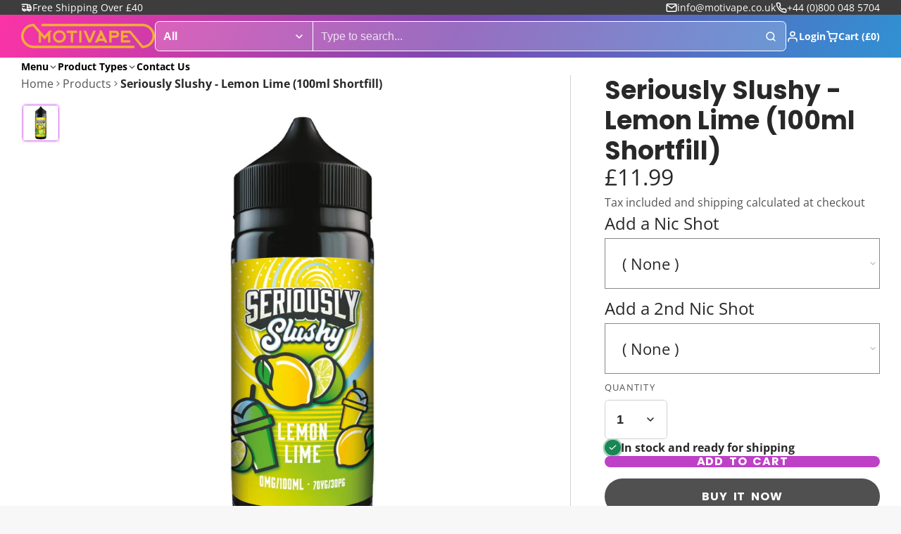

--- FILE ---
content_type: text/html; charset=utf-8
request_url: https://www.motivape.co.uk/products/seriously-slushy-lemon-lime-100ml-shortfill
body_size: 47559
content:
<!doctype html>
<html class="no-js " lang="en">
  <head>
    <meta charset="utf-8">
    <meta http-equiv="X-UA-Compatible" content="IE=edge">
    <meta name="viewport" content="width=device-width,initial-scale=1">
    <meta name="theme-color" content="">
    <link rel="canonical" href="https://www.motivape.co.uk/products/seriously-slushy-lemon-lime-100ml-shortfill">
    <link rel="preconnect" href="https://cdn.shopify.com" crossorigin><link rel="preconnect" href="https://fonts.shopifycdn.com" crossorigin><title>
      Seriously Slushy - Lemon Lime (100ml Shortfill) &ndash; Motivape</title>

    
      <meta name="description" content="A Refreshing Citrus Combination of Zesty Lemons, a cube of Ice and a Splash of Lime with a Deliciously Sweet Edge.">
    

    

<meta property="og:site_name" content="Motivape">
<meta property="og:url" content="https://www.motivape.co.uk/products/seriously-slushy-lemon-lime-100ml-shortfill">
<meta property="og:title" content="Seriously Slushy - Lemon Lime (100ml Shortfill)">
<meta property="og:type" content="product">
<meta property="og:description" content="A Refreshing Citrus Combination of Zesty Lemons, a cube of Ice and a Splash of Lime with a Deliciously Sweet Edge."><meta property="og:image" content="http://www.motivape.co.uk/cdn/shop/products/LemonLime.jpg?v=1619610053">
  <meta property="og:image:secure_url" content="https://www.motivape.co.uk/cdn/shop/products/LemonLime.jpg?v=1619610053">
  <meta property="og:image:width" content="800">
  <meta property="og:image:height" content="800"><meta property="og:price:amount" content="11.99">
  <meta property="og:price:currency" content="GBP"><meta name="twitter:card" content="summary_large_image">
<meta name="twitter:title" content="Seriously Slushy - Lemon Lime (100ml Shortfill)">
<meta name="twitter:description" content="A Refreshing Citrus Combination of Zesty Lemons, a cube of Ice and a Splash of Lime with a Deliciously Sweet Edge.">

    <script>window.performance && window.performance.mark && window.performance.mark('shopify.content_for_header.start');</script><meta id="shopify-digital-wallet" name="shopify-digital-wallet" content="/13177129/digital_wallets/dialog">
<link rel="alternate" type="application/json+oembed" href="https://www.motivape.co.uk/products/seriously-slushy-lemon-lime-100ml-shortfill.oembed">
<script async="async" src="/checkouts/internal/preloads.js?locale=en-GB"></script>
<script id="shopify-features" type="application/json">{"accessToken":"c2e1089078622d4f0c008820c991b808","betas":["rich-media-storefront-analytics"],"domain":"www.motivape.co.uk","predictiveSearch":true,"shopId":13177129,"locale":"en"}</script>
<script>var Shopify = Shopify || {};
Shopify.shop = "motivape.myshopify.com";
Shopify.locale = "en";
Shopify.currency = {"active":"GBP","rate":"1.0"};
Shopify.country = "GB";
Shopify.theme = {"name":"Updated copy of MV Multi Theme","id":176383066495,"schema_name":"Multi","schema_version":"2.1.0","theme_store_id":2337,"role":"main"};
Shopify.theme.handle = "null";
Shopify.theme.style = {"id":null,"handle":null};
Shopify.cdnHost = "www.motivape.co.uk/cdn";
Shopify.routes = Shopify.routes || {};
Shopify.routes.root = "/";</script>
<script type="module">!function(o){(o.Shopify=o.Shopify||{}).modules=!0}(window);</script>
<script>!function(o){function n(){var o=[];function n(){o.push(Array.prototype.slice.apply(arguments))}return n.q=o,n}var t=o.Shopify=o.Shopify||{};t.loadFeatures=n(),t.autoloadFeatures=n()}(window);</script>
<script id="shop-js-analytics" type="application/json">{"pageType":"product"}</script>
<script defer="defer" async type="module" src="//www.motivape.co.uk/cdn/shopifycloud/shop-js/modules/v2/client.init-shop-cart-sync_BT-GjEfc.en.esm.js"></script>
<script defer="defer" async type="module" src="//www.motivape.co.uk/cdn/shopifycloud/shop-js/modules/v2/chunk.common_D58fp_Oc.esm.js"></script>
<script defer="defer" async type="module" src="//www.motivape.co.uk/cdn/shopifycloud/shop-js/modules/v2/chunk.modal_xMitdFEc.esm.js"></script>
<script type="module">
  await import("//www.motivape.co.uk/cdn/shopifycloud/shop-js/modules/v2/client.init-shop-cart-sync_BT-GjEfc.en.esm.js");
await import("//www.motivape.co.uk/cdn/shopifycloud/shop-js/modules/v2/chunk.common_D58fp_Oc.esm.js");
await import("//www.motivape.co.uk/cdn/shopifycloud/shop-js/modules/v2/chunk.modal_xMitdFEc.esm.js");

  window.Shopify.SignInWithShop?.initShopCartSync?.({"fedCMEnabled":true,"windoidEnabled":true});

</script>
<script>(function() {
  var isLoaded = false;
  function asyncLoad() {
    if (isLoaded) return;
    isLoaded = true;
    var urls = ["\/\/d1liekpayvooaz.cloudfront.net\/apps\/customizery\/customizery.js?shop=motivape.myshopify.com"];
    for (var i = 0; i < urls.length; i++) {
      var s = document.createElement('script');
      s.type = 'text/javascript';
      s.async = true;
      s.src = urls[i];
      var x = document.getElementsByTagName('script')[0];
      x.parentNode.insertBefore(s, x);
    }
  };
  if(window.attachEvent) {
    window.attachEvent('onload', asyncLoad);
  } else {
    window.addEventListener('load', asyncLoad, false);
  }
})();</script>
<script id="__st">var __st={"a":13177129,"offset":0,"reqid":"31c8667a-2e4b-49c2-bf81-d56d21eb661c-1769067260","pageurl":"www.motivape.co.uk\/products\/seriously-slushy-lemon-lime-100ml-shortfill","u":"5cfeb157ea21","p":"product","rtyp":"product","rid":6592042205254};</script>
<script>window.ShopifyPaypalV4VisibilityTracking = true;</script>
<script id="captcha-bootstrap">!function(){'use strict';const t='contact',e='account',n='new_comment',o=[[t,t],['blogs',n],['comments',n],[t,'customer']],c=[[e,'customer_login'],[e,'guest_login'],[e,'recover_customer_password'],[e,'create_customer']],r=t=>t.map((([t,e])=>`form[action*='/${t}']:not([data-nocaptcha='true']) input[name='form_type'][value='${e}']`)).join(','),a=t=>()=>t?[...document.querySelectorAll(t)].map((t=>t.form)):[];function s(){const t=[...o],e=r(t);return a(e)}const i='password',u='form_key',d=['recaptcha-v3-token','g-recaptcha-response','h-captcha-response',i],f=()=>{try{return window.sessionStorage}catch{return}},m='__shopify_v',_=t=>t.elements[u];function p(t,e,n=!1){try{const o=window.sessionStorage,c=JSON.parse(o.getItem(e)),{data:r}=function(t){const{data:e,action:n}=t;return t[m]||n?{data:e,action:n}:{data:t,action:n}}(c);for(const[e,n]of Object.entries(r))t.elements[e]&&(t.elements[e].value=n);n&&o.removeItem(e)}catch(o){console.error('form repopulation failed',{error:o})}}const l='form_type',E='cptcha';function T(t){t.dataset[E]=!0}const w=window,h=w.document,L='Shopify',v='ce_forms',y='captcha';let A=!1;((t,e)=>{const n=(g='f06e6c50-85a8-45c8-87d0-21a2b65856fe',I='https://cdn.shopify.com/shopifycloud/storefront-forms-hcaptcha/ce_storefront_forms_captcha_hcaptcha.v1.5.2.iife.js',D={infoText:'Protected by hCaptcha',privacyText:'Privacy',termsText:'Terms'},(t,e,n)=>{const o=w[L][v],c=o.bindForm;if(c)return c(t,g,e,D).then(n);var r;o.q.push([[t,g,e,D],n]),r=I,A||(h.body.append(Object.assign(h.createElement('script'),{id:'captcha-provider',async:!0,src:r})),A=!0)});var g,I,D;w[L]=w[L]||{},w[L][v]=w[L][v]||{},w[L][v].q=[],w[L][y]=w[L][y]||{},w[L][y].protect=function(t,e){n(t,void 0,e),T(t)},Object.freeze(w[L][y]),function(t,e,n,w,h,L){const[v,y,A,g]=function(t,e,n){const i=e?o:[],u=t?c:[],d=[...i,...u],f=r(d),m=r(i),_=r(d.filter((([t,e])=>n.includes(e))));return[a(f),a(m),a(_),s()]}(w,h,L),I=t=>{const e=t.target;return e instanceof HTMLFormElement?e:e&&e.form},D=t=>v().includes(t);t.addEventListener('submit',(t=>{const e=I(t);if(!e)return;const n=D(e)&&!e.dataset.hcaptchaBound&&!e.dataset.recaptchaBound,o=_(e),c=g().includes(e)&&(!o||!o.value);(n||c)&&t.preventDefault(),c&&!n&&(function(t){try{if(!f())return;!function(t){const e=f();if(!e)return;const n=_(t);if(!n)return;const o=n.value;o&&e.removeItem(o)}(t);const e=Array.from(Array(32),(()=>Math.random().toString(36)[2])).join('');!function(t,e){_(t)||t.append(Object.assign(document.createElement('input'),{type:'hidden',name:u})),t.elements[u].value=e}(t,e),function(t,e){const n=f();if(!n)return;const o=[...t.querySelectorAll(`input[type='${i}']`)].map((({name:t})=>t)),c=[...d,...o],r={};for(const[a,s]of new FormData(t).entries())c.includes(a)||(r[a]=s);n.setItem(e,JSON.stringify({[m]:1,action:t.action,data:r}))}(t,e)}catch(e){console.error('failed to persist form',e)}}(e),e.submit())}));const S=(t,e)=>{t&&!t.dataset[E]&&(n(t,e.some((e=>e===t))),T(t))};for(const o of['focusin','change'])t.addEventListener(o,(t=>{const e=I(t);D(e)&&S(e,y())}));const B=e.get('form_key'),M=e.get(l),P=B&&M;t.addEventListener('DOMContentLoaded',(()=>{const t=y();if(P)for(const e of t)e.elements[l].value===M&&p(e,B);[...new Set([...A(),...v().filter((t=>'true'===t.dataset.shopifyCaptcha))])].forEach((e=>S(e,t)))}))}(h,new URLSearchParams(w.location.search),n,t,e,['guest_login'])})(!0,!0)}();</script>
<script integrity="sha256-4kQ18oKyAcykRKYeNunJcIwy7WH5gtpwJnB7kiuLZ1E=" data-source-attribution="shopify.loadfeatures" defer="defer" src="//www.motivape.co.uk/cdn/shopifycloud/storefront/assets/storefront/load_feature-a0a9edcb.js" crossorigin="anonymous"></script>
<script data-source-attribution="shopify.dynamic_checkout.dynamic.init">var Shopify=Shopify||{};Shopify.PaymentButton=Shopify.PaymentButton||{isStorefrontPortableWallets:!0,init:function(){window.Shopify.PaymentButton.init=function(){};var t=document.createElement("script");t.src="https://www.motivape.co.uk/cdn/shopifycloud/portable-wallets/latest/portable-wallets.en.js",t.type="module",document.head.appendChild(t)}};
</script>
<script data-source-attribution="shopify.dynamic_checkout.buyer_consent">
  function portableWalletsHideBuyerConsent(e){var t=document.getElementById("shopify-buyer-consent"),n=document.getElementById("shopify-subscription-policy-button");t&&n&&(t.classList.add("hidden"),t.setAttribute("aria-hidden","true"),n.removeEventListener("click",e))}function portableWalletsShowBuyerConsent(e){var t=document.getElementById("shopify-buyer-consent"),n=document.getElementById("shopify-subscription-policy-button");t&&n&&(t.classList.remove("hidden"),t.removeAttribute("aria-hidden"),n.addEventListener("click",e))}window.Shopify?.PaymentButton&&(window.Shopify.PaymentButton.hideBuyerConsent=portableWalletsHideBuyerConsent,window.Shopify.PaymentButton.showBuyerConsent=portableWalletsShowBuyerConsent);
</script>
<script>
  function portableWalletsCleanup(e){e&&e.src&&console.error("Failed to load portable wallets script "+e.src);var t=document.querySelectorAll("shopify-accelerated-checkout .shopify-payment-button__skeleton, shopify-accelerated-checkout-cart .wallet-cart-button__skeleton"),e=document.getElementById("shopify-buyer-consent");for(let e=0;e<t.length;e++)t[e].remove();e&&e.remove()}function portableWalletsNotLoadedAsModule(e){e instanceof ErrorEvent&&"string"==typeof e.message&&e.message.includes("import.meta")&&"string"==typeof e.filename&&e.filename.includes("portable-wallets")&&(window.removeEventListener("error",portableWalletsNotLoadedAsModule),window.Shopify.PaymentButton.failedToLoad=e,"loading"===document.readyState?document.addEventListener("DOMContentLoaded",window.Shopify.PaymentButton.init):window.Shopify.PaymentButton.init())}window.addEventListener("error",portableWalletsNotLoadedAsModule);
</script>

<script type="module" src="https://www.motivape.co.uk/cdn/shopifycloud/portable-wallets/latest/portable-wallets.en.js" onError="portableWalletsCleanup(this)" crossorigin="anonymous"></script>
<script nomodule>
  document.addEventListener("DOMContentLoaded", portableWalletsCleanup);
</script>

<link id="shopify-accelerated-checkout-styles" rel="stylesheet" media="screen" href="https://www.motivape.co.uk/cdn/shopifycloud/portable-wallets/latest/accelerated-checkout-backwards-compat.css" crossorigin="anonymous">
<style id="shopify-accelerated-checkout-cart">
        #shopify-buyer-consent {
  margin-top: 1em;
  display: inline-block;
  width: 100%;
}

#shopify-buyer-consent.hidden {
  display: none;
}

#shopify-subscription-policy-button {
  background: none;
  border: none;
  padding: 0;
  text-decoration: underline;
  font-size: inherit;
  cursor: pointer;
}

#shopify-subscription-policy-button::before {
  box-shadow: none;
}

      </style>

<script>window.performance && window.performance.mark && window.performance.mark('shopify.content_for_header.end');</script>
    

    

<style data-shopify>
    @font-face {
  font-family: "Open Sans";
  font-weight: 400;
  font-style: normal;
  font-display: swap;
  src: url("//www.motivape.co.uk/cdn/fonts/open_sans/opensans_n4.c32e4d4eca5273f6d4ee95ddf54b5bbb75fc9b61.woff2") format("woff2"),
       url("//www.motivape.co.uk/cdn/fonts/open_sans/opensans_n4.5f3406f8d94162b37bfa232b486ac93ee892406d.woff") format("woff");
}

    @font-face {
  font-family: "Open Sans";
  font-weight: 700;
  font-style: normal;
  font-display: swap;
  src: url("//www.motivape.co.uk/cdn/fonts/open_sans/opensans_n7.a9393be1574ea8606c68f4441806b2711d0d13e4.woff2") format("woff2"),
       url("//www.motivape.co.uk/cdn/fonts/open_sans/opensans_n7.7b8af34a6ebf52beb1a4c1d8c73ad6910ec2e553.woff") format("woff");
}

    @font-face {
  font-family: "Open Sans";
  font-weight: 400;
  font-style: italic;
  font-display: swap;
  src: url("//www.motivape.co.uk/cdn/fonts/open_sans/opensans_i4.6f1d45f7a46916cc95c694aab32ecbf7509cbf33.woff2") format("woff2"),
       url("//www.motivape.co.uk/cdn/fonts/open_sans/opensans_i4.4efaa52d5a57aa9a57c1556cc2b7465d18839daa.woff") format("woff");
}

    @font-face {
  font-family: "Open Sans";
  font-weight: 700;
  font-style: italic;
  font-display: swap;
  src: url("//www.motivape.co.uk/cdn/fonts/open_sans/opensans_i7.916ced2e2ce15f7fcd95d196601a15e7b89ee9a4.woff2") format("woff2"),
       url("//www.motivape.co.uk/cdn/fonts/open_sans/opensans_i7.99a9cff8c86ea65461de497ade3d515a98f8b32a.woff") format("woff");
}

    @font-face {
  font-family: Poppins;
  font-weight: 700;
  font-style: normal;
  font-display: swap;
  src: url("//www.motivape.co.uk/cdn/fonts/poppins/poppins_n7.56758dcf284489feb014a026f3727f2f20a54626.woff2") format("woff2"),
       url("//www.motivape.co.uk/cdn/fonts/poppins/poppins_n7.f34f55d9b3d3205d2cd6f64955ff4b36f0cfd8da.woff") format("woff");
}

        .color-scheme-main {
          --color-scheme-box-shadow-drop: 0 5px 20px rgba(0,0,0, 0.4);
          --color-scheme-box-shadow: 
            rgba(0,0,0, 0.1) 0px 1px 3px 0px, 
            rgba(0,0,0, 0.06) 0px 1px 2px 0px;
          --color-scheme-box-shadow-sm: 
            rgba(0,0,0, 0.07) 0px 1px 2px 0px, 
            rgba(0,0,0, 0.03) 0px 0px 1px 0px;
          --color-scheme-box-shadow-lift: 
            rgba(0,0,0, 0.2) 0px 2px 7px 0px, 
            rgba(0,0,0, 0.1) 0px 4px 4px 0px;
          
          
          --color-scheme-highlight: linear-gradient(115deg, #c740a3, #9140c7);
          --color-scheme-pattern: #ffffff;--color-scheme-primary-button-bg: #bd40c7;
        
          --color-scheme-primary-button-bg-hover: #9b30a4;
          --color-scheme-primary-button-text: #ffffff;
          --color-scheme-primary-button-border: #9e37a7;
          --color-scheme-secondary-button-bg: #383838;
          --color-scheme-secondary-button-bg-hover: #1f1f1f;
          --color-scheme-secondary-button-text: #ffffff;
          --color-scheme-secondary-button-border: #202020;
          --color-scheme-icon: #383838;
          --color-scheme-links: #383838;
        }
    
        .color-scheme-invert {
          --color-scheme-box-shadow-drop: 0 5px 20px rgba(0,0,0, 0.4);
          --color-scheme-box-shadow: 
            rgba(0,0,0, 0.1) 0px 1px 3px 0px, 
            rgba(0,0,0, 0.06) 0px 1px 2px 0px;
          --color-scheme-box-shadow-sm: 
            rgba(0,0,0, 0.07) 0px 1px 2px 0px, 
            rgba(0,0,0, 0.03) 0px 0px 1px 0px;
          --color-scheme-box-shadow-lift: 
            rgba(0,0,0, 0.2) 0px 2px 7px 0px, 
            rgba(0,0,0, 0.1) 0px 4px 4px 0px;
          
          
          --color-scheme-highlight: linear-gradient(115deg, #3e7ae1, #3ee1dc);
          --color-scheme-pattern: #455c66;--color-scheme-primary-button-bg: #409ec7;
        
          --color-scheme-primary-button-bg-hover: #3081a4;
          --color-scheme-primary-button-text: #ffffff;
          --color-scheme-primary-button-border: #3e8fb3;
          --color-scheme-secondary-button-bg: #ffffff;
          --color-scheme-secondary-button-bg-hover: #e6e6e6;
          --color-scheme-secondary-button-text: #4a4a4a;
          --color-scheme-secondary-button-border: #202020;
          --color-scheme-icon: #383838;
          --color-scheme-links: #383838;--color-scheme-text: #ffffff;
          --color-scheme-bg: #4a4a4a;
          --color-scheme-border: #171717;--color-scheme-bg-gradient: linear-gradient(320deg, rgba(15, 27, 47, 1) 16%, rgba(159, 162, 173, 1) 87%);
        }
    
        .color-scheme-accent {
          --color-scheme-box-shadow-drop: 0 5px 20px rgba(0,0,0, 0.4);
          --color-scheme-box-shadow: 
            rgba(0,0,0, 0.1) 0px 1px 3px 0px, 
            rgba(0,0,0, 0.06) 0px 1px 2px 0px;
          --color-scheme-box-shadow-sm: 
            rgba(0,0,0, 0.07) 0px 1px 2px 0px, 
            rgba(0,0,0, 0.03) 0px 0px 1px 0px;
          --color-scheme-box-shadow-lift: 
            rgba(0,0,0, 0.2) 0px 2px 7px 0px, 
            rgba(0,0,0, 0.1) 0px 4px 4px 0px;
          
          
          --color-scheme-highlight: linear-gradient(115deg, #fb3362, #fb33e7);
          --color-scheme-pattern: #9c2e9f;--color-scheme-primary-button-bg: #a625a3;
        
          --color-scheme-primary-button-bg-hover: #7c1c7a;
          --color-scheme-primary-button-text: #ffffff;
          --color-scheme-primary-button-border: #741371;
          --color-scheme-secondary-button-bg: #ffffff;
          --color-scheme-secondary-button-bg-hover: #e6e6e6;
          --color-scheme-secondary-button-text: #ae2faa;
          --color-scheme-secondary-button-border: #e2e2e2;
          --color-scheme-icon: #ffffff;
          --color-scheme-links: #ffffff;--color-scheme-text: #ffffff;
          --color-scheme-bg: #c931c4;
          --color-scheme-border: #771d74;--color-scheme-bg-gradient: linear-gradient(320deg, rgba(56, 78, 197, 1) 16%, rgba(203, 68, 194, 1) 52%, rgba(255, 201, 104, 1) 87%);
        }
    
        .color-scheme-accent2 {
          --color-scheme-box-shadow-drop: 0 5px 20px rgba(0,0,0, 0.4);
          --color-scheme-box-shadow: 
            rgba(0,0,0, 0.1) 0px 1px 3px 0px, 
            rgba(0,0,0, 0.06) 0px 1px 2px 0px;
          --color-scheme-box-shadow-sm: 
            rgba(0,0,0, 0.07) 0px 1px 2px 0px, 
            rgba(0,0,0, 0.03) 0px 0px 1px 0px;
          --color-scheme-box-shadow-lift: 
            rgba(0,0,0, 0.2) 0px 2px 7px 0px, 
            rgba(0,0,0, 0.1) 0px 4px 4px 0px;
          
          
          --color-scheme-highlight: linear-gradient(115deg, #3e7ae1, #3ee1dc);
          --color-scheme-pattern: #6bd7ff;--color-scheme-primary-button-bg: #ffffff;
        
          --color-scheme-primary-button-bg-hover: #e6e6e6;
          --color-scheme-primary-button-text: #3eafe1;
          --color-scheme-primary-button-border: #1c84b3;
          --color-scheme-secondary-button-bg: #ffffff;
          --color-scheme-secondary-button-bg-hover: #e6e6e6;
          --color-scheme-secondary-button-text: #3eafe1;
          --color-scheme-secondary-button-border: #cacaca;
          --color-scheme-icon: #ffffff;
          --color-scheme-links: #ffffff;--color-scheme-text: #ffffff;
          --color-scheme-bg: #3eafe1;
          --color-scheme-border: #1977a0;--color-scheme-bg-gradient: linear-gradient(46deg, rgba(52, 133, 236, 1) 13%, rgba(170, 248, 219, 1) 86%);
        }
    
        .color-scheme-scheme-208cda3a-6a96-484c-9bda-f63d9aab1667 {
          --color-scheme-box-shadow-drop: 0 5px 20px rgba(0,0,0, 0.4);
          --color-scheme-box-shadow: 
            rgba(0,0,0, 0.1) 0px 1px 3px 0px, 
            rgba(0,0,0, 0.06) 0px 1px 2px 0px;
          --color-scheme-box-shadow-sm: 
            rgba(0,0,0, 0.07) 0px 1px 2px 0px, 
            rgba(0,0,0, 0.03) 0px 0px 1px 0px;
          --color-scheme-box-shadow-lift: 
            rgba(0,0,0, 0.2) 0px 2px 7px 0px, 
            rgba(0,0,0, 0.1) 0px 4px 4px 0px;
          
          
          --color-scheme-highlight: linear-gradient(115deg, #fff01c, #ff591c);
          --color-scheme-pattern: #ffffff;--color-scheme-primary-button-bg: #ffa41c;
        
          --color-scheme-primary-button-bg-hover: #e88b00;
          --color-scheme-primary-button-text: #ffffff;
          --color-scheme-primary-button-border: #9e37a7;
          --color-scheme-secondary-button-bg: #383838;
          --color-scheme-secondary-button-bg-hover: #1f1f1f;
          --color-scheme-secondary-button-text: #ffffff;
          --color-scheme-secondary-button-border: #202020;
          --color-scheme-icon: #383838;
          --color-scheme-links: #383838;--color-scheme-text: #282828;
          --color-scheme-bg: #f7f7f7;
          --color-scheme-border: #c4c4c4;
        }
    
        .color-scheme-scheme-d81ed107-bb45-47c4-b843-9ce69836ded0 {
          --color-scheme-box-shadow-drop: 0 5px 20px rgba(0,0,0, 0.4);
          --color-scheme-box-shadow: 
            rgba(0,0,0, 0.1) 0px 1px 3px 0px, 
            rgba(0,0,0, 0.06) 0px 1px 2px 0px;
          --color-scheme-box-shadow-sm: 
            rgba(0,0,0, 0.07) 0px 1px 2px 0px, 
            rgba(0,0,0, 0.03) 0px 0px 1px 0px;
          --color-scheme-box-shadow-lift: 
            rgba(0,0,0, 0.2) 0px 2px 7px 0px, 
            rgba(0,0,0, 0.1) 0px 4px 4px 0px;
          
          
          --color-scheme-highlight: linear-gradient(115deg, #c740a3, #9140c7);
          --color-scheme-pattern: #ffffff;--color-scheme-primary-button-bg: #bd40c7;
        
          --color-scheme-primary-button-bg-hover: #9b30a4;
          --color-scheme-primary-button-text: #ffffff;
          --color-scheme-primary-button-border: #9e37a7;
          --color-scheme-secondary-button-bg: #383838;
          --color-scheme-secondary-button-bg-hover: #1f1f1f;
          --color-scheme-secondary-button-text: #ffffff;
          --color-scheme-secondary-button-border: #202020;
          --color-scheme-icon: #383838;
          --color-scheme-links: #383838;--color-scheme-text: #282828;
          --color-scheme-bg: #f7f7f7;
          --color-scheme-border: #c4c4c4;
        }
    

    :root {--glob-size-1: min(4px, 0.8vmin);
      --glob-size-2: min(8px, 1.6vmin);
      --glob-size-3: min(12px, 2.4vmin);
      --glob-size-4: min(16px, 3.2vmin);
      --glob-size-5: min(20px, 4.0vmin);
      --glob-size-6: min(24px, 4.8vmin);
      --glob-size-7: min(28px, 5.6vmin);
      --glob-size-8: min(32px, 6.4vmin);
      --glob-size-9: min(36px, 7.2vmin);
      --glob-size-10: min(40px, 8.0vmin);
      --glob-size-11: min(44px, 8.8vmin);
      --glob-size-12: min(48px, 9.6vmin);
      --glob-size-13: min(52px, 10.4vmin);
      --glob-size-14: min(56px, 11.2vmin);
      --glob-size-15: min(60px, 12.0vmin);
      --glob-size-16: min(64px, 12.8vmin);
      --glob-size-17: min(68px, 13.6vmin);
      --glob-size-18: min(72px, 14.4vmin);
      --glob-size-19: min(76px, 15.2vmin);
      --glob-size-20: min(80px, 16.0vmin);
      
    --glob-frame-size: var(--glob-size-2);
    --glob-gutter: var(--glob-size-6);

    --glob-heading-size: 36px;
    --glob-heading-letter-spacing: 0.0em;
    --glob-heading-family: Poppins, sans-serif;
    --glob-heading-style: normal;
    --glob-heading-weight: 700;
    --glob-heading-transform: none;

    --glob-body-family: "Open Sans", sans-serif;
    --glob-body-line-height: 1.5;
    --glob-body-size: 16px;
    --glob-body-weight: 400;
    --glob-body-bold-weight: 700;

    --glob-icon-stroke-width: 2.3px;
    
      --glob-icon-linecap: round;
      --glob-icon-linejoin: round;--color-g-text: #282828;
    --color-g-text-alpha-80: rgba(40, 40, 40, 0.8);
    --color-g-text-alpha-70: rgba(40, 40, 40, 0.7);
    --color-g-text-alpha-50: rgba(40, 40, 40, 0.5);
    --color-g-text-alpha-60: rgba(40, 40, 40, 0.6);
    --color-g-text-alpha-40: rgba(40, 40, 40, 0.4);
    --color-g-text-alpha-30: rgba(40, 40, 40, 0.3);
    --color-g-text-alpha-20: rgba(40, 40, 40, 0.2);
    --color-g-text-alpha-10: rgba(40, 40, 40, 0.1);--color-g-bg: #f7f7f7;
    --color-g-border: #d1d1d1;
    --color-g-bg-d5: #eaeaea;
    --color-g-bg-d15: #dedede;
    --color-g-bg-alpha-0: rgba(247, 247, 247, 0);
    --color-g-bg-alpha-70: rgba(247, 247, 247, 0.7);
    --color-g-bg-border: #c4c4c4;

    --color-g-fg: #ffffff;
    --color-g-fg-alpha-70: rgba(255, 255, 255, 0.7);
    --color-g-fg-alpha-50: rgba(255, 255, 255, 0.5);
    --color-g-fg-d5: #f2f2f2;
    --color-g-fg-d10: #e6e6e6;
    --color-g-fg-d20: #cccccc;

    

    --color-g-accent: #d36bf1;
    --color-g-accent-a20: rgba(211, 107, 241, 0.2);
    --color-g-accent-a10: rgba(211, 107, 241, 0.1);
    --color-g-accent-front: #ffffff; 

    --color-g-sale: #B11163;
    --color-g-warning: #FD7E14;
    --color-g-success: #198754;
    --color-g-danger: #DC3545;
    --color-g-star-rating: #FFA41C;
    --color-g-cart-counter-bg: #dc358b;--color-g-cart-counter-text: #ffffff;
    --color-g-wishlist: #f25268;

    --color-g-highlight: #bd40c7;

    --color-g-button-buy-it-now-text: #ffffff;
    --color-g-button-buy-it-now-bg: #505050;
    --color-g-button-buy-it-now-bg-hover: #434343;

    --color-g-product-badge-sale: #BC1C6E;--color-g-product-badge-sale-text: #ffffff;

    --color-g-product-badge-sold-out: #7D959F;--color-g-product-badge-sold-out-text: #2d2d2d;
    
    --color-g-product-badge-low-stock: #FFBA53;--color-g-product-badge-low-stock-text: #2d2d2d;

    --color-g-product-custom-badge-text: #202020;
    --color-g-product-custom-badge-bg: #eafd15;

    --color-g-header-bg: #424242;--color-g-header-gradient-bg: linear-gradient(117deg, rgba(251, 51, 166, 1), rgba(127, 72, 176, 1) 50%, rgba(48, 145, 211, 1) 100%);
    
    --color-g-header-text: #ffffff;
    --color-g-header-border: rgba(104, 104, 104, 0.5);

    --color-g-nav-dropdown-bg: #ffffff;
    --color-g-nav-dropdown-text: #383838;
    --color-g-nav-dropdown-border: rgba(56, 56, 56, 0.2);

    --color-g-footer-heading: #ffffff;
    --color-g-footer-bg: #091C25;
    --color-g-footer-text: #ffffff;

    --glob-border-radius-base: 0.4rem;
    --glob-border-radius-inner: 0.3rem;
    --glob-border-radius-sm: 0.1rem;
    --glob-border-radius-pill: 9999rem;
    --glob-border-radius-circle: 50%;

    --transition-base: 0.3s;
    --box-shadow-large: rgb(50 50 93 / 25%) 0px 50px 100px -20px, rgb(0 0 0 / 30%) 0px 30px 60px -30px;
    --container-width: 1800px;

    --glob-product-badge-text-size: 0.8rem;
    --glob-product-badge-text-transform: none;--glob-product-badge-weight: var(--glob-body-bold-weight);

    --glob-header-family: var(--glob-body-family);
--glob-header-weight: var(--glob-body-bold-weight);
--glob-header-style: var(--glob-body-style);
--glob-header-size: 0.9rem;
--glob-header-scale: 0.9;


    --glob-subheading-family: var(--glob-body-family);
--glob-subheading-weight: var(--glob-body-weight);
--glob-subheading-style: var(--glob-body-style);
--glob-subheading-size: 0.8rem;
--glob-subheading-scale: 0.8;

    --glob-subheading-transform: uppercase;
    --glob-subheading-letter-spacing: 0.1em;
    --glob-subheading-opacity: 0.8;

    --glob-button-family: var(--glob-heading-family);
--glob-button-weight: var(--glob-heading-weight);
--glob-button-style: var(--glob-heading-style);
--glob-button-size: 0.8rem;
--glob-button-scale: 0.8;

    --glob-button-transform: uppercase;
    --glob-button-letter-spacing: 0.05em;
    
    --glob-product-card-title-family: var(--glob-body-family);
--glob-product-card-title-weight: var(--glob-body-bold-weight);
--glob-product-card-title-style: var(--glob-body-style);
--glob-product-card-title-size: 0.8rem;
--glob-product-card-title-scale: 0.8;

    --glob-product-card-price-weight: normal;
    --glob-collection-card-title-family: var(--glob-body-family);
--glob-collection-card-title-weight: var(--glob-body-bold-weight);
--glob-collection-card-title-style: var(--glob-body-style);
--glob-collection-card-title-size: 0.85rem;
--glob-collection-card-title-scale: 0.85;


    --glob-article-card-title-family: var(--glob-body-family);
--glob-article-card-title-weight: var(--glob-body-weight);
--glob-article-card-title-style: var(--glob-body-style);
--glob-article-card-title-size: 1.0rem;
--glob-article-card-title-scale: 1.0;

}
</style><link rel="preload" as="font" href="//www.motivape.co.uk/cdn/fonts/open_sans/opensans_n4.c32e4d4eca5273f6d4ee95ddf54b5bbb75fc9b61.woff2" type="font/woff2" crossorigin><link rel="preload" as="font" href="//www.motivape.co.uk/cdn/fonts/poppins/poppins_n7.56758dcf284489feb014a026f3727f2f20a54626.woff2" type="font/woff2" crossorigin><script>
    var globalLoadedStyles = {};
    function loadStyle(style) {
        if(globalLoadedStyles[style.getAttribute('href')]) {
            return;
        }
        globalLoadedStyles[style.getAttribute('href')] = true;
        if(style.media === 'print') {
            style.media = 'all';
        }
    }
    window.shopUrl = 'https://www.motivape.co.uk';
    window.routes = {
        cart_add_url: '/cart/add',
        cart_change_url: '/cart/change',
        cart_update_url: '/cart/update',
        predictive_search_url: '/search/suggest'
    };
    window.dynamicURLs = {
        account: '/account',
        accountLogin: '/account/login',
        accountLogout: '/account/logout',
        accountRegister: '/account/register',
        accountAddresses: '/account/addresses',
        allProductsCollection: '/collections/all',
        cart: '/cart',
        cartAdd: '/cart/add',
        cartChange: '/cart/change',
        cartClear: '/cart/clear',
        cartUpdate: '/cart/update',
        contact: '/contact#contact_form',
        localization: '/localization',
        collections: '/collections',
        predictiveSearch: '/search/suggest',
        productRecommendations: '/recommendations/products',
        root: '/',
        search: '/search'
    };
    window.cartStrings = {
        error: `There was an error while updating your cart. Please try again.`,
        quantityError: `You can only add [quantity] of this item to your cart.`
    };
    window.variantStrings = {
        addToCart: `Add to cart`,
        soldOut: `Sold out`,
        unavailable: `Unavailable`,
    };
    window.accessibilityStrings = {
        imageAvailable: `Image [index] is now available in gallery view`,
        shareSuccess: `Link copied to clipboard`,
        pauseSlideshow: `Pause slideshow`,
        playSlideshow: `Play slideshow`,
    };


    Shopify.money_format = "£{{amount}}";
    Shopify.formatMoney = function(cents, format) {
        if (typeof cents == 'string') { cents = cents.replace('.',''); }
        let value = '';
        const placeholderRegex = /\{\{\s*(\w+)\s*\}\}/;
        const formatString = (format || Shopify.money_format);

        function defaultOption(opt, def) {
            return (typeof opt == 'undefined' ? def : opt);
        }

        function formatWithDelimiters(number, precision, thousands, decimal) {
            precision = defaultOption(precision, 2);
            thousands = defaultOption(thousands, ',');
            decimal   = defaultOption(decimal, '.');

            if (isNaN(number) || number == null) { return 0; }

            number = (number/100.0).toFixed(precision);

            const parts   = number.split('.'),
                dollars = parts[0].replace(/(\d)(?=(\d\d\d)+(?!\d))/g, '$1' + thousands),
                cents   = parts[1] ? (decimal + parts[1]) : '';

            return dollars + cents;
        }

        switch(formatString.match(placeholderRegex)[1]) {
            case 'amount':
                value = formatWithDelimiters(cents, 2);
            break;
            case 'amount_no_decimals':
                value = formatWithDelimiters(cents, 0);
            break;
            case 'amount_with_comma_separator':
                value = formatWithDelimiters(cents, 2, '.', ',');
            break;
            case 'amount_no_decimals_with_comma_separator':
                value = formatWithDelimiters(cents, 0, '.', ',');
            break;
            case 'amount_no_decimals_with_space_separator':
                value = formatWithDelimiters(cents, 2, ' ');
            break;
        }

        return formatString.replace(placeholderRegex, value);
    };

    document.documentElement.className = document.documentElement.className.replace('no-js', 'js');
    if (Shopify.designMode) {
        document.documentElement.classList.add('shopify-design-mode');
    }
    function lazyImageOnLoad(img) {
        img.setAttribute('loaded', '');
    }

    function onScriptLoad(name) {
        switch(name) {
        case 'blaze':
            document.dispatchEvent(new CustomEvent('blaze-loaded'));
            break;
        case 'plyr':
            document.dispatchEvent(new CustomEvent('plyr-loaded'));
        break;
        }
    }
</script><script>
(() => {
    const STATE_CLASSNAME_PREFIX = '!';

    const __Events = Object.freeze({
        VARIANT_UPDATE: 'variant:update',
        VARIANT_CHANGE: 'variant:change',
        VARIANT_LOADING: 'variant:loading',
        VARIANT_UNAVAILABLE: 'variant:unavailable',
        CART_ADD: 'cart:add',
        CART_ADD_FEATURE: 'cart:add-feature',
        CART_CHANGE: 'cart:change',
        CART_UPDATE: 'cart:update',
        CART_DRAWER_MUTE: 'cart-drawer:mute',
        CART_REGISTER: 'cart:register',
        CART_ERROR: 'cart:error',
        CART_NOTIFICATIONS_ENABLING: 'cart:notififications-enable',
        CART_REPLACE: 'cart:replace',
        // CART_SAVED_ITEMS_CHANGE: 'cart-saves:change',
        COLLECTION_LOADING: 'collection:loading',
        COLLECTION_CHANGE: 'collection:change',
        COLLECTION_UPDATE: 'collection:update',
        COLLECTION_FILTER_CHANGE: 'filter:change',
        COLLECTION_NAVIGATION_CHANGE: 'navigation:change',
        COLLECTION_UPDATED: 'collection_updated',
        COLLECTION_VIEW_CHANGE: 'collection:view-change',
        PRODUCT_GALLERY_SLIDE_CHANGE: 'product-gallery:slide-change',
        PRODUCT_GALLERY_EXPAND_CHANGE: 'product-gallery:expand-change',
        TOAST_NOTIFICATION: 'toast-notification:open',
        CLOSE_TOAST_NOTIFICATION: 'toast-notification:close',
        UPSELL_PRODUCTS_CHANGE: 'upsell-products:change',
        BROWSING_HISTORY_LOAD: 'browsing-history:load',
        RECOMMENDATIONS_LOADED: 'recommendations:loaded',
        SELLING_PLAN_CHANGE: 'selling-plan:change',
        HEADER_UPDATE: 'header:nav-update',
        HEADER_TOOLBAR_UPDATE: 'header:nav-toolbar-update',
        PRODUCT_COMPARE_CHANGE: 'product-compare:change',
        PRODUCT_COMPARE_UPDATE: 'product-compare:update',
        PRODUCT_COMPARE_OPEN: 'product-compare:open',
        PRODUCT_COMPARE_UPDATE_REQUEST: 'product-compare:update-request',
        PRODUCT_BUNDLE_VARIANT_CHANGE: 'variant-selector-modal:change',
        PRODUCT_FORM_SUBMIT: 'product-form:submit',
        DARK_MODE_CHANGE: 'dark-mode:change'
    })

    const __MediaQueries = Object.freeze({
        MOBILE: window.matchMedia('(max-width:  991px)'),
        DESKTOP: window.matchMedia('(min-width: 992px)')
    })

    const __DomEvents = Object.freeze({
        MODAL_CLOSE: new CustomEvent('modal-close', {
            bubbles: true
        }),
        MODAL_OPEN: new CustomEvent('modal-open', {
            bubbles: true
        }),
        MODAL_SHOW: new CustomEvent('modal-show', {
            bubbles: true
        })
    })

    const __StoreConfig = Object.freeze({
        'browsingHistory': {
            type: Array,
            storage: 'local',
            limit: 10
        },
        'compare': {
            type: Array,
            storage: 'local'
        },
        'sidescroll-info-shown': {
            type: Boolean,
            storage: 'session'
        },
        // 'wishlist': {
        //     type: Array,
        //     storage: 'local'
        // },
        // 'cartSaved': {
        //     type: Array,
        //     storage: 'local'
        // },
        'newsletter': {
            type: Number,
            storage: 'local'
        },
        'close-annoncement': {
            type: Boolean,
            storage: 'session'
        },
        'age-confirm': {
            type: Boolean,
            storage: 'local'
        },
        'collection-horizontal-view': {
            type: Number,
            storage: 'local'
        },
        'dark-mode': {
            type: Number,
            storage: 'local'
        }
    })

    let componentCounter = 0;

    // TODO: move error handling to proxy
    class __Store {
        static errors = {
            missingStore(key) {
                return new Error(`store ${key} does not exists`);
            },
            setArray(key) {
                return new Error(`can't set value ${key} for Array type use add instead`)
            },
            notAnArray(key) {
                return new Error(`${key} is not an array`)
            }
        }
        constructor() {
            this._store = new Map();
            Object.entries(__StoreConfig).map(([ storeKey, options ]) => {
                const storage = window[`${options.storage}Storage`];
                const value = storage.getItem(storeKey);
                const type = options.type;
                this._store.set(storeKey, {
                    type,
                    storage,
                    limit: options.limit,
                    data: type === Array 
                        ? new Set(value ? JSON.parse(value): []) 
                        : value && type(value)
                })
            })
        }
        add(key, value) {
            try {
                const storeTarget = this._store.get(key);

                if(!storeTarget) {
                    throw __Store.errors.missingStore(key);
                } 

                if(storeTarget.type !== Array) {
                    throw __Store.errors.notAnArray(key);
                }

                this._handleStoreLimit(storeTarget);
                storeTarget.data.add(value);
                this._sync(key);
            } catch(e) {
                console.error(e);
            }
        }
        _handleStoreLimit(storeTarget) {
            if(storeTarget.limit) {
                let offset = storeTarget.limit - storeTarget.data.size;
                const values = storeTarget.data.values();
                while(offset <= 0) {
                    let current = values.next();
                    storeTarget.data.delete(current.value);
                    offset++;
                }
            }
        }
        set(key, value) {
            try {
                const storeTarget = this._store.get(key);

                if(!storeTarget) {
                    throw __Store.errors.missingStore(key);
                }

                if(storeTarget.type === Array) {
                    throw __Store.errors.setArray(key);
                }

                storeTarget.data = value;
                this._sync(key);
            } catch(e) {
                console.error(e.message);
            }
        }
        get(key) {
            try {
                const storeTarget = this._store.get(key);

                if(!storeTarget) {
                    throw __Store.errors.missingStore(key);
                }

                if(storeTarget.data === null) {
                    return null;
                }

                return storeTarget.type === Array
                    ? Array.from(storeTarget.data)
                    : storeTarget.type(storeTarget.data);

            } catch(e) {
                console.error(e);
            }
        }

        has(key, value) {
            try {
                const storeTarget = this._store.get(key);
                if(!storeTarget) {
                    throw __Store.errors.missingStore(key);
                }
                if(storeTarget.type !== Array) {
                    throw __Store.errors.notAnArray(key);
                }
                return storeTarget.data.has(value);
            } catch (e) {
                console.error(e);
            }
        }

        remove(key, value) {
            try {
                const storeTarget = this._store.get(key);
                if(!storeTarget) {
                    throw __Store.errors.missingStore(key);
                }
                if(storeTarget.type === Array) {
                    storeTarget.data.delete(value);
                } else {
                    storeTarget.value = null;
                }
                this._sync(key);
            } catch(e) {
                console.error(e);
            }
        }

        clear(key) {
            try {
                const storeTarget = this._store.get(key);
                if(!storeTarget) {
                    throw __Store.errors.missingStore(key);
                }
                if(storeTarget.type === Array) {
                    storeTarget.data.clear();
                } else {
                    throw __Store.errors.notAnArray(key);
                }
                this._sync(key);
            } catch(e) {
                console.error(e);
            }
        }

        _sync(key) {
            // none-blocking storage write
            setTimeout(() => {
                const target = this._store.get(key);
                target.storage.setItem(key, target.type === Array ? JSON.stringify(Array.from(target.data)) : target.data);
            }, 20);
        }
    }

    class __PubSub {
        constructor() {
            this._subs = new Map();
        }
        subscribe(event, callback, options, sig) {
            if(!this._subs.has(event)) {
                this._subs.set(event, new Set());
            }
            const sub = {
                callback,
                sectionId: options.sectionId,
                once: options.once,
                global: options.global,
                sig
            }
            this._subs.get(event).add(sub);
            return sub;
        }
        unsubscribe(event, sub) {
            if(this._subs.has(event)) {
                this._subs.get(event)?.delete(sub);
            }
        }
        publish(event, data, sectionId, sig) {
            if(this._subs.has(event)) {
                this._subs.get(event).forEach(sub => {
                    const isSelfPublish = sub.sig === sig; // avoid circular publishing
                    const isGlobalOrSection = sub.sectionId === sectionId || sub.global; 
                    if(isGlobalOrSection && !isSelfPublish) {
                        sub.callback(data);
                        if(sub.once) {
                            this.unsubscribe(event, sub);
                        }
                    }
                });
            }
        }
    }

    const pubSub = new __PubSub();

    class __Cache {
        constructor() {
            this._cache = new Map();
        }
        set(key, value) {
            this._cache.set(key, value);
        }
        get(key) {
            return this._cache.get(key);
        }
        has(key) {
            return this._cache.has(key);
        }
        delete(key) {
            this._cache.delete(key);
        }
        clear() {
            this._cache.clear();
        }
    }
    const memoize = (fn) => {
        let cache = null;
        return () => {
            if (cache) {
                return cache;
            }
            const result = fn();
            cache = result;
            return result;
        }
    }

    const __Utils = Object.freeze({
        getBrowserName: memoize(() => {
            const userAgent = navigator.userAgent;
            if (/Chrome/.test(userAgent) && !/Chromium/.test(userAgent)) {
                return "Chrome";
            }
            if (/Edg/.test(userAgent)) {
                return "Edge";
            }
            if (/Firefox/.test(userAgent)) {
                return "Firefox";
            }
            if (/Safari/.test(userAgent)) {
                return "Safari";
            }
            if (/Trident/.test(userAgent)) {
                return "IE";
            }
            return "Unknown";
        }),
        isMobileBrowser: () => {
            const agent = navigator.userAgent || navigator.vendor || window.opera;
            return /(android|bb\d+|meego).+mobile|avantgo|bada\/|blackberry|blazer|compal|elaine|fennec|hiptop|iemobile|ip(hone|od)|iris|kindle|lge |maemo|midp|mmp|mobile.+firefox|netfront|opera m(ob|in)i|palm( os)?|phone|p(ixi|re)\/|plucker|pocket|psp|series(4|6)0|symbian|treo|up\.(browser|link)|vodafone|wap|windows ce|xda|xiino/i.test(agent)
            || /1207|6310|6590|3gso|4thp|50[1-6]i|770s|802s|a wa|abac|ac(er|oo|s\-)|ai(ko|rn)|al(av|ca|co)|amoi|an(ex|ny|yw)|aptu|ar(ch|go)|as(te|us)|attw|au(di|\-m|r |s )|avan|be(ck|ll|nq)|bi(lb|rd)|bl(ac|az)|br(e|v)w|bumb|bw\-(n|u)|c55\/|capi|ccwa|cdm\-|cell|chtm|cldc|cmd\-|co(mp|nd)|craw|da(it|ll|ng)|dbte|dc\-s|devi|dica|dmob|do(c|p)o|ds(12|\-d)|el(49|ai)|em(l2|ul)|er(ic|k0)|esl8|ez([4-7]0|os|wa|ze)|fetc|fly(\-|_)|g1 u|g560|gene|gf\-5|g\-mo|go(\.w|od)|gr(ad|un)|haie|hcit|hd\-(m|p|t)|hei\-|hi(pt|ta)|hp( i|ip)|hs\-c|ht(c(\-| |_|a|g|p|s|t)|tp)|hu(aw|tc)|i\-(20|go|ma)|i230|iac( |\-|\/)|ibro|idea|ig01|ikom|im1k|inno|ipaq|iris|ja(t|v)a|jbro|jemu|jigs|kddi|keji|kgt( |\/)|klon|kpt |kwc\-|kyo(c|k)|le(no|xi)|lg( g|\/(k|l|u)|50|54|\-[a-w])|libw|lynx|m1\-w|m3ga|m50\/|ma(te|ui|xo)|mc(01|21|ca)|m\-cr|me(rc|ri)|mi(o8|oa|ts)|mmef|mo(01|02|bi|de|do|t(\-| |o|v)|zz)|mt(50|p1|v )|mwbp|mywa|n10[0-2]|n20[2-3]|n30(0|2)|n50(0|2|5)|n7(0(0|1)|10)|ne((c|m)\-|on|tf|wf|wg|wt)|nok(6|i)|nzph|o2im|op(ti|wv)|oran|owg1|p800|pan(a|d|t)|pdxg|pg(13|\-([1-8]|c))|phil|pire|pl(ay|uc)|pn\-2|po(ck|rt|se)|prox|psio|pt\-g|qa\-a|qc(07|12|21|32|60|\-[2-7]|i\-)|qtek|r380|r600|raks|rim9|ro(ve|zo)|s55\/|sa(ge|ma|mm|ms|ny|va)|sc(01|h\-|oo|p\-)|sdk\/|se(c(\-|0|1)|47|mc|nd|ri)|sgh\-|shar|sie(\-|m)|sk\-0|sl(45|id)|sm(al|ar|b3|it|t5)|so(ft|ny)|sp(01|h\-|v\-|v )|sy(01|mb)|t2(18|50)|t6(00|10|18)|ta(gt|lk)|tcl\-|tdg\-|tel(i|m)|tim\-|t\-mo|to(pl|sh)|ts(70|m\-|m3|m5)|tx\-9|up(\.b|g1|si)|utst|v400|v750|veri|vi(rg|te)|vk(40|5[0-3]|\-v)|vm40|voda|vulc|vx(52|53|60|61|70|80|81|83|85|98)|w3c(\-| )|webc|whit|wi(g |nc|nw)|wmlb|wonu|x700|yas\-|your|zeto|zte\-/i.test(agent.substr(0, 4));
        },
        isFunction: (x) => {
            return Object.prototype.toString.call(x) == '[object Function]';
        },
        debounce: (fn, wait) => {
            let t;
            return (...args) => {
                clearTimeout(t);
                t = setTimeout(() => fn.apply(this, args), wait);
            }
        },
        setDocumentClickHandler: (cb) => {
            let docClickListening = false;
            return (state) => {
                if (state && !docClickListening) {
                    setTimeout(() => {
                        document.addEventListener('click', cb);
                        docClickListening = true;
                    }, 20)
                } else if (!state && docClickListening) {
                    docClickListening = false;
                    document.removeEventListener('click', cb);
                }
            }
        },
        parseHTML: (text) => {
            return new DOMParser().parseFromString(text, 'text/html');
        },
        fetchHTML: (URL) => {
            return fetch(URL)
                .then(res => res.text())
                .then(text => __Utils.parseHTML(text))
                .catch(e => console.error(e));
        },
        $active: (el, state = true) => {
            __Utils.$state(el, 'active', state);
        },
        $loading: (el, state = true) => {
            __Utils.$state(el, 'loading', state);
        },
        $state: (el, name, state = true) => {
            el.classList.toggle(`${STATE_CLASSNAME_PREFIX}${name}`, state)
        },
        $fetch: async (URL, options) => {
            try {
                if(__Utils.isFunction(options?.before)) {
                    options.before();
                }

                let [cleanURL, existedParams] = URL.split('?');

                let params = '';
                if(options?.params || options.sectionId) {
                    params = !!(options.params instanceof URLSearchParams)
                        ? options.params
                        : new URLSearchParams(options.params || '');
                    
                    if(options.sectionId) {
                        params.append('section_id', options.sectionId);
                    }

                    params = params.toString();
                }


                // TODO: this logic should be refactored ASAP
                params = [existedParams, params]
                    .filter(Boolean)
                    .join('&');

                if(params) {
                    params = `?${params}`;
                }

                const res = await fetch(`${cleanURL}${params}`);
                if(options?.nullOn404 && res.status === 404) {
                    if(__Utils.isFunction(options?.after)) {
                        options.after();
                    }
                    return null;
                }
                const doc = await res.text();
                if(__Utils.isFunction(options?.after)) {
                    options.after();
                }
                const $doc = __Utils.parseHTML(doc); 
                return options?.selectAll ? 
                    Array.from($doc.querySelectorAll(options.selectAll)) : 
                    options?.select ? $doc.querySelector(options.select) : $doc;

            } catch (error) {
                console.error(error);
                if(__Utils.isFunction(options?.after)) {
                    options.after();
                }
            }
        },
        $hide: (el) => {
            el.setAttribute('hidden', '');
        },
        $show: (el) => {
            el.removeAttribute('hidden');
        },
        $classListTemp: (element, className, time = 1000) => {
            element.classList.add(className);
            setTimeout(() => element.classList.remove(className), time)
        },
        $isEmpty: (el) => {
            if(!el) {
                return;
            }
            if(el.content) {
                el = el.content;
            }
            return el.textContent.trim() === '';
        },
        $isHidden: el => el.hasAttribute('hidden'),
        $clone: el => {
            if(el.content) {
                return el.content.cloneNode(true);
            }
            return el.cloneNode(true);
        },
        $isEqual: (a, b) => a.isEqualNode(b),
        $toggleDisplay: (el, state) => {
            if(state === undefined) {
                __Utils.$isHidden(el) ? __Utils.$show(el) : __Utils.$hide(el);
                return;
            }

            state ? __Utils.$show(el) : __Utils.$hide(el);
        },
        $replaceContent: (from, to) => {
            const target = to.content || to;
            if(!__Utils.$isEqual(from, target)) {
                from.replaceChildren(...target.cloneNode(true).childNodes);
            }
        },
        $JSON : el => JSON.parse(el.textContent)
    });

    class __CoreComponent extends HTMLElement {
        constructor() {
            super();
            this.sectionId = this.getAttribute('section-id');
            this._elements = new Map();
            this._props = new Map();
            this._subs = new Map();
            this._$parentSection = null;
            this.__sig = `${this.tagName}-${componentCounter}`;
            componentCounter++; 
        }
        connectedCallback() {
            this._handleElements();
            if(!this.sectionId) {
                console.warn(`section-id not found in <${this.tagName.toLocaleLowerCase()}> component`);
            }
            if(__Utils.isFunction(this.render)) {
                this.render();
            }
        }
        _handleElements() {
            
            if(!this.elements) {
                return;
            }

            if(this.elements.$ && Array.isArray(this.elements.$)) {
                this.elements.$.map(el => {
                    this.elements[el] = Array.isArray(el) ? [`[data-element="${el}"]`] : `[data-element="${el}"]`;
                })
                delete this.elements.$;
            }

            for(const [key, value] of Object.entries(this.elements)) {
                if(key.startsWith('$') && value === true) {
                    this.elements[key.substr(1)] = key;
                    delete this.elements[key];
                }
            }
        }
        _setElementEvents(el, events) {
            const eventsMap = new Map();
            Object.entries(events).map(([event, callback]) => {
                callback = callback.bind(this);
                eventsMap.set(event, callback);
                if(Array.isArray(el)) {
                    el.forEach(el => {
                        el.addEventListener(event, callback);
                    })
                } else {
                    el.addEventListener(event, callback);
                }
            });
            return eventsMap;
        }
        $(el, events) {
            if(typeof el === 'object') {
                this._elements.set('__root__', {
                    node: this,
                    events: this._setElementEvents(this, el)
                })
                return;
            }

            const selector = this.elements[el];

            if(!selector) {
                console.error(`element ${el} not found in <${this.tagName.toLocaleLowerCase()}>`);
                return;
            }

            if(this._elements.has(el) && this._elements.get(el).node.isConnected === false) {
                this.$remove(el);
            }

            if(!this._elements.has(el)) {
                let elEvents = null;

                const node = this._selectElement(selector);
                
                if(!node) {
                    return null;
                }

                if(typeof events === 'object' && node) {
                    elEvents = this._setElementEvents(node, events);
                }

                this._elements.set(el, {
                    node,
                    events: elEvents
                });
            }

            return this._elements.get(el).node;
        }

        $remove(el) {
            if(!this._elements.has(el)) {
                return;
            }
            this._clearElementEvents(this._elements.get(el));
            this._elements.get(el).node.remove();
            this._elements.get(el).node = null;
            this._elements.delete(el);
        }

        _selectElement(selector) {
            if(Array.isArray(selector)) {
                return Array.from(this.querySelectorAll(this._parseSelector(selector[0])));
            }
            return this.querySelector(this._parseSelector(selector));
        }
        _parseSelector(selector) {
            if(selector.startsWith('$')) {
                return `[data-element="${selector.substr(1)}"]`
            }
            return selector;
        }
        prop(name) {
            const valueType = this.propTypes[name];
            if(!valueType) {
                console.error(`prop ${name} not found in <${this.tagName.toLocaleLowerCase()}>`);
                return;
            }
            if(!this._props.has(name)) {
                this._props.set(name, 
                    valueType === Number ? Number(this.getAttribute(name)) :
                    valueType === Boolean ? this.hasAttribute(name) :
                    this.getAttribute(name)
                )
            }
            return this._props.get(name);
        }
        setProp(name, value='') {
            this.prop(name);
            if(!this._props.has(name)) {
                console.warn(`prop ${name} does not exists in ${this.tagName}`);
                return;
            }
            this.setAttribute(name, value);
            this._props.set(name, value);
        }
        sub(event, callback, options) {
            if(!this.sectionId) {
                console.warn(`section-id not found in <${this.tagName.toLocaleLowerCase()}> component subscription for '${event}' will be ignored`);
                return;
            }
            callback = callback.bind(this);
            if(!this._subs.has(event)) {
                const sub = pubSub.subscribe(event, callback, {
                    sectionId: this.sectionId,
                    ...options
                }, this.__sig);
                this._subs.set(event, sub);
            }
        }
        unsub(event) {
            if(this._subs.has(event)) {
                const sub = this._subs.get(event);
                this._subs.delete(event);
                pubSub.unsubscribe(event, sub);
            }
        }
        pub(event, data) {
            pubSub.publish(event, data, this.sectionId, this.__sig);
        }

        _clearElementEvents(el) {
            const { node, events } = el;

            if(node && events) {
                events.forEach((callback, event) => {
                    if(Array.isArray(node)) {
                        node.forEach(n => {
                            n.removeEventListener(event, callback);
                        })
                    } else {
                        node.removeEventListener(event, callback);
                    }
                    events.delete(event);
                })
            }

        }

        updateContentFrom(doc) {
            if(!this.id) {
                console.error(`<${this.tagName}> must have unique id to update the content`);
                return;
            }
            const foreign = doc.getElementById(this.id);
            if(!foreign) {
                console.error(`provided content does not contain the same id as <${this.tagName}>`);
                return;
            }
            __Utils.$replaceContent(this, foreign);
        }

        disconnectedCallback() {
            this._subs.forEach((sub, event) => {
                this.unsub(event, sub);
            });
            this._elements.forEach(this._clearElementEvents.bind(this));
            this._elements.clear();
            if(__Utils.isFunction(this.destroy)) {
                this.destroy();
            };
        }

        get $section() {
            if(!this._$parentSection) {
                this._$parentSection = document.getElementById(`shopify-section-${this.sectionId}`);
            }
            return this._$parentSection;
        }
    }

    window.Global = Object.freeze({
        Core: __CoreComponent,
        Utils: __Utils,
        Events: __Events,
        DOMEvents: __DomEvents,
        Cache: new __Cache(),
        Store: new __Store(),
        MediaQueries: __MediaQueries,
        onBlazeLoad: (callback) => {
            if(window.BlazeSlider) {
                callback();
            } else {
                document.addEventListener('blaze-loaded', callback, { once: true })
            }
        },
        onPlyrLoad: (callback) => {
            if(window.Plyr) {
                callback();
            } else {
                document.addEventListener('plyr-loaded', callback, { once: true })
            }
        }
    })
})()

</script>
  
    <script src="//www.motivape.co.uk/cdn/shop/t/21/assets/blaze.js?v=153689078487321480981732192686" onload="onScriptLoad('blaze')" defer></script>
    <script src="//www.motivape.co.uk/cdn/shop/t/21/assets/plyr.js?v=151819491756540121161732192686" onload="onScriptLoad('plyr')" defer></script>
  

  <link href="//www.motivape.co.uk/cdn/shop/t/21/assets/core.css?v=155709663861709664781732192685" rel="stylesheet" type="text/css" media="all" />

  

  <link href="https://monorail-edge.shopifysvc.com" rel="dns-prefetch">
<script>(function(){if ("sendBeacon" in navigator && "performance" in window) {try {var session_token_from_headers = performance.getEntriesByType('navigation')[0].serverTiming.find(x => x.name == '_s').description;} catch {var session_token_from_headers = undefined;}var session_cookie_matches = document.cookie.match(/_shopify_s=([^;]*)/);var session_token_from_cookie = session_cookie_matches && session_cookie_matches.length === 2 ? session_cookie_matches[1] : "";var session_token = session_token_from_headers || session_token_from_cookie || "";function handle_abandonment_event(e) {var entries = performance.getEntries().filter(function(entry) {return /monorail-edge.shopifysvc.com/.test(entry.name);});if (!window.abandonment_tracked && entries.length === 0) {window.abandonment_tracked = true;var currentMs = Date.now();var navigation_start = performance.timing.navigationStart;var payload = {shop_id: 13177129,url: window.location.href,navigation_start,duration: currentMs - navigation_start,session_token,page_type: "product"};window.navigator.sendBeacon("https://monorail-edge.shopifysvc.com/v1/produce", JSON.stringify({schema_id: "online_store_buyer_site_abandonment/1.1",payload: payload,metadata: {event_created_at_ms: currentMs,event_sent_at_ms: currentMs}}));}}window.addEventListener('pagehide', handle_abandonment_event);}}());</script>
<script id="web-pixels-manager-setup">(function e(e,d,r,n,o){if(void 0===o&&(o={}),!Boolean(null===(a=null===(i=window.Shopify)||void 0===i?void 0:i.analytics)||void 0===a?void 0:a.replayQueue)){var i,a;window.Shopify=window.Shopify||{};var t=window.Shopify;t.analytics=t.analytics||{};var s=t.analytics;s.replayQueue=[],s.publish=function(e,d,r){return s.replayQueue.push([e,d,r]),!0};try{self.performance.mark("wpm:start")}catch(e){}var l=function(){var e={modern:/Edge?\/(1{2}[4-9]|1[2-9]\d|[2-9]\d{2}|\d{4,})\.\d+(\.\d+|)|Firefox\/(1{2}[4-9]|1[2-9]\d|[2-9]\d{2}|\d{4,})\.\d+(\.\d+|)|Chrom(ium|e)\/(9{2}|\d{3,})\.\d+(\.\d+|)|(Maci|X1{2}).+ Version\/(15\.\d+|(1[6-9]|[2-9]\d|\d{3,})\.\d+)([,.]\d+|)( \(\w+\)|)( Mobile\/\w+|) Safari\/|Chrome.+OPR\/(9{2}|\d{3,})\.\d+\.\d+|(CPU[ +]OS|iPhone[ +]OS|CPU[ +]iPhone|CPU IPhone OS|CPU iPad OS)[ +]+(15[._]\d+|(1[6-9]|[2-9]\d|\d{3,})[._]\d+)([._]\d+|)|Android:?[ /-](13[3-9]|1[4-9]\d|[2-9]\d{2}|\d{4,})(\.\d+|)(\.\d+|)|Android.+Firefox\/(13[5-9]|1[4-9]\d|[2-9]\d{2}|\d{4,})\.\d+(\.\d+|)|Android.+Chrom(ium|e)\/(13[3-9]|1[4-9]\d|[2-9]\d{2}|\d{4,})\.\d+(\.\d+|)|SamsungBrowser\/([2-9]\d|\d{3,})\.\d+/,legacy:/Edge?\/(1[6-9]|[2-9]\d|\d{3,})\.\d+(\.\d+|)|Firefox\/(5[4-9]|[6-9]\d|\d{3,})\.\d+(\.\d+|)|Chrom(ium|e)\/(5[1-9]|[6-9]\d|\d{3,})\.\d+(\.\d+|)([\d.]+$|.*Safari\/(?![\d.]+ Edge\/[\d.]+$))|(Maci|X1{2}).+ Version\/(10\.\d+|(1[1-9]|[2-9]\d|\d{3,})\.\d+)([,.]\d+|)( \(\w+\)|)( Mobile\/\w+|) Safari\/|Chrome.+OPR\/(3[89]|[4-9]\d|\d{3,})\.\d+\.\d+|(CPU[ +]OS|iPhone[ +]OS|CPU[ +]iPhone|CPU IPhone OS|CPU iPad OS)[ +]+(10[._]\d+|(1[1-9]|[2-9]\d|\d{3,})[._]\d+)([._]\d+|)|Android:?[ /-](13[3-9]|1[4-9]\d|[2-9]\d{2}|\d{4,})(\.\d+|)(\.\d+|)|Mobile Safari.+OPR\/([89]\d|\d{3,})\.\d+\.\d+|Android.+Firefox\/(13[5-9]|1[4-9]\d|[2-9]\d{2}|\d{4,})\.\d+(\.\d+|)|Android.+Chrom(ium|e)\/(13[3-9]|1[4-9]\d|[2-9]\d{2}|\d{4,})\.\d+(\.\d+|)|Android.+(UC? ?Browser|UCWEB|U3)[ /]?(15\.([5-9]|\d{2,})|(1[6-9]|[2-9]\d|\d{3,})\.\d+)\.\d+|SamsungBrowser\/(5\.\d+|([6-9]|\d{2,})\.\d+)|Android.+MQ{2}Browser\/(14(\.(9|\d{2,})|)|(1[5-9]|[2-9]\d|\d{3,})(\.\d+|))(\.\d+|)|K[Aa][Ii]OS\/(3\.\d+|([4-9]|\d{2,})\.\d+)(\.\d+|)/},d=e.modern,r=e.legacy,n=navigator.userAgent;return n.match(d)?"modern":n.match(r)?"legacy":"unknown"}(),u="modern"===l?"modern":"legacy",c=(null!=n?n:{modern:"",legacy:""})[u],f=function(e){return[e.baseUrl,"/wpm","/b",e.hashVersion,"modern"===e.buildTarget?"m":"l",".js"].join("")}({baseUrl:d,hashVersion:r,buildTarget:u}),m=function(e){var d=e.version,r=e.bundleTarget,n=e.surface,o=e.pageUrl,i=e.monorailEndpoint;return{emit:function(e){var a=e.status,t=e.errorMsg,s=(new Date).getTime(),l=JSON.stringify({metadata:{event_sent_at_ms:s},events:[{schema_id:"web_pixels_manager_load/3.1",payload:{version:d,bundle_target:r,page_url:o,status:a,surface:n,error_msg:t},metadata:{event_created_at_ms:s}}]});if(!i)return console&&console.warn&&console.warn("[Web Pixels Manager] No Monorail endpoint provided, skipping logging."),!1;try{return self.navigator.sendBeacon.bind(self.navigator)(i,l)}catch(e){}var u=new XMLHttpRequest;try{return u.open("POST",i,!0),u.setRequestHeader("Content-Type","text/plain"),u.send(l),!0}catch(e){return console&&console.warn&&console.warn("[Web Pixels Manager] Got an unhandled error while logging to Monorail."),!1}}}}({version:r,bundleTarget:l,surface:e.surface,pageUrl:self.location.href,monorailEndpoint:e.monorailEndpoint});try{o.browserTarget=l,function(e){var d=e.src,r=e.async,n=void 0===r||r,o=e.onload,i=e.onerror,a=e.sri,t=e.scriptDataAttributes,s=void 0===t?{}:t,l=document.createElement("script"),u=document.querySelector("head"),c=document.querySelector("body");if(l.async=n,l.src=d,a&&(l.integrity=a,l.crossOrigin="anonymous"),s)for(var f in s)if(Object.prototype.hasOwnProperty.call(s,f))try{l.dataset[f]=s[f]}catch(e){}if(o&&l.addEventListener("load",o),i&&l.addEventListener("error",i),u)u.appendChild(l);else{if(!c)throw new Error("Did not find a head or body element to append the script");c.appendChild(l)}}({src:f,async:!0,onload:function(){if(!function(){var e,d;return Boolean(null===(d=null===(e=window.Shopify)||void 0===e?void 0:e.analytics)||void 0===d?void 0:d.initialized)}()){var d=window.webPixelsManager.init(e)||void 0;if(d){var r=window.Shopify.analytics;r.replayQueue.forEach((function(e){var r=e[0],n=e[1],o=e[2];d.publishCustomEvent(r,n,o)})),r.replayQueue=[],r.publish=d.publishCustomEvent,r.visitor=d.visitor,r.initialized=!0}}},onerror:function(){return m.emit({status:"failed",errorMsg:"".concat(f," has failed to load")})},sri:function(e){var d=/^sha384-[A-Za-z0-9+/=]+$/;return"string"==typeof e&&d.test(e)}(c)?c:"",scriptDataAttributes:o}),m.emit({status:"loading"})}catch(e){m.emit({status:"failed",errorMsg:(null==e?void 0:e.message)||"Unknown error"})}}})({shopId: 13177129,storefrontBaseUrl: "https://www.motivape.co.uk",extensionsBaseUrl: "https://extensions.shopifycdn.com/cdn/shopifycloud/web-pixels-manager",monorailEndpoint: "https://monorail-edge.shopifysvc.com/unstable/produce_batch",surface: "storefront-renderer",enabledBetaFlags: ["2dca8a86"],webPixelsConfigList: [{"id":"193134975","eventPayloadVersion":"v1","runtimeContext":"LAX","scriptVersion":"1","type":"CUSTOM","privacyPurposes":["ANALYTICS"],"name":"Google Analytics tag (migrated)"},{"id":"shopify-app-pixel","configuration":"{}","eventPayloadVersion":"v1","runtimeContext":"STRICT","scriptVersion":"0450","apiClientId":"shopify-pixel","type":"APP","privacyPurposes":["ANALYTICS","MARKETING"]},{"id":"shopify-custom-pixel","eventPayloadVersion":"v1","runtimeContext":"LAX","scriptVersion":"0450","apiClientId":"shopify-pixel","type":"CUSTOM","privacyPurposes":["ANALYTICS","MARKETING"]}],isMerchantRequest: false,initData: {"shop":{"name":"Motivape","paymentSettings":{"currencyCode":"GBP"},"myshopifyDomain":"motivape.myshopify.com","countryCode":"GB","storefrontUrl":"https:\/\/www.motivape.co.uk"},"customer":null,"cart":null,"checkout":null,"productVariants":[{"price":{"amount":11.99,"currencyCode":"GBP"},"product":{"title":"Seriously Slushy - Lemon Lime (100ml Shortfill)","vendor":"Doozy","id":"6592042205254","untranslatedTitle":"Seriously Slushy - Lemon Lime (100ml Shortfill)","url":"\/products\/seriously-slushy-lemon-lime-100ml-shortfill","type":"Shortfill 100ml"},"id":"39307252531270","image":{"src":"\/\/www.motivape.co.uk\/cdn\/shop\/products\/LemonLime.jpg?v=1619610053"},"sku":"EQC06036","title":"Default Title","untranslatedTitle":"Default Title"}],"purchasingCompany":null},},"https://www.motivape.co.uk/cdn","fcfee988w5aeb613cpc8e4bc33m6693e112",{"modern":"","legacy":""},{"shopId":"13177129","storefrontBaseUrl":"https:\/\/www.motivape.co.uk","extensionBaseUrl":"https:\/\/extensions.shopifycdn.com\/cdn\/shopifycloud\/web-pixels-manager","surface":"storefront-renderer","enabledBetaFlags":"[\"2dca8a86\"]","isMerchantRequest":"false","hashVersion":"fcfee988w5aeb613cpc8e4bc33m6693e112","publish":"custom","events":"[[\"page_viewed\",{}],[\"product_viewed\",{\"productVariant\":{\"price\":{\"amount\":11.99,\"currencyCode\":\"GBP\"},\"product\":{\"title\":\"Seriously Slushy - Lemon Lime (100ml Shortfill)\",\"vendor\":\"Doozy\",\"id\":\"6592042205254\",\"untranslatedTitle\":\"Seriously Slushy - Lemon Lime (100ml Shortfill)\",\"url\":\"\/products\/seriously-slushy-lemon-lime-100ml-shortfill\",\"type\":\"Shortfill 100ml\"},\"id\":\"39307252531270\",\"image\":{\"src\":\"\/\/www.motivape.co.uk\/cdn\/shop\/products\/LemonLime.jpg?v=1619610053\"},\"sku\":\"EQC06036\",\"title\":\"Default Title\",\"untranslatedTitle\":\"Default Title\"}}]]"});</script><script>
  window.ShopifyAnalytics = window.ShopifyAnalytics || {};
  window.ShopifyAnalytics.meta = window.ShopifyAnalytics.meta || {};
  window.ShopifyAnalytics.meta.currency = 'GBP';
  var meta = {"product":{"id":6592042205254,"gid":"gid:\/\/shopify\/Product\/6592042205254","vendor":"Doozy","type":"Shortfill 100ml","handle":"seriously-slushy-lemon-lime-100ml-shortfill","variants":[{"id":39307252531270,"price":1199,"name":"Seriously Slushy - Lemon Lime (100ml Shortfill)","public_title":null,"sku":"EQC06036"}],"remote":false},"page":{"pageType":"product","resourceType":"product","resourceId":6592042205254,"requestId":"31c8667a-2e4b-49c2-bf81-d56d21eb661c-1769067260"}};
  for (var attr in meta) {
    window.ShopifyAnalytics.meta[attr] = meta[attr];
  }
</script>
<script class="analytics">
  (function () {
    var customDocumentWrite = function(content) {
      var jquery = null;

      if (window.jQuery) {
        jquery = window.jQuery;
      } else if (window.Checkout && window.Checkout.$) {
        jquery = window.Checkout.$;
      }

      if (jquery) {
        jquery('body').append(content);
      }
    };

    var hasLoggedConversion = function(token) {
      if (token) {
        return document.cookie.indexOf('loggedConversion=' + token) !== -1;
      }
      return false;
    }

    var setCookieIfConversion = function(token) {
      if (token) {
        var twoMonthsFromNow = new Date(Date.now());
        twoMonthsFromNow.setMonth(twoMonthsFromNow.getMonth() + 2);

        document.cookie = 'loggedConversion=' + token + '; expires=' + twoMonthsFromNow;
      }
    }

    var trekkie = window.ShopifyAnalytics.lib = window.trekkie = window.trekkie || [];
    if (trekkie.integrations) {
      return;
    }
    trekkie.methods = [
      'identify',
      'page',
      'ready',
      'track',
      'trackForm',
      'trackLink'
    ];
    trekkie.factory = function(method) {
      return function() {
        var args = Array.prototype.slice.call(arguments);
        args.unshift(method);
        trekkie.push(args);
        return trekkie;
      };
    };
    for (var i = 0; i < trekkie.methods.length; i++) {
      var key = trekkie.methods[i];
      trekkie[key] = trekkie.factory(key);
    }
    trekkie.load = function(config) {
      trekkie.config = config || {};
      trekkie.config.initialDocumentCookie = document.cookie;
      var first = document.getElementsByTagName('script')[0];
      var script = document.createElement('script');
      script.type = 'text/javascript';
      script.onerror = function(e) {
        var scriptFallback = document.createElement('script');
        scriptFallback.type = 'text/javascript';
        scriptFallback.onerror = function(error) {
                var Monorail = {
      produce: function produce(monorailDomain, schemaId, payload) {
        var currentMs = new Date().getTime();
        var event = {
          schema_id: schemaId,
          payload: payload,
          metadata: {
            event_created_at_ms: currentMs,
            event_sent_at_ms: currentMs
          }
        };
        return Monorail.sendRequest("https://" + monorailDomain + "/v1/produce", JSON.stringify(event));
      },
      sendRequest: function sendRequest(endpointUrl, payload) {
        // Try the sendBeacon API
        if (window && window.navigator && typeof window.navigator.sendBeacon === 'function' && typeof window.Blob === 'function' && !Monorail.isIos12()) {
          var blobData = new window.Blob([payload], {
            type: 'text/plain'
          });

          if (window.navigator.sendBeacon(endpointUrl, blobData)) {
            return true;
          } // sendBeacon was not successful

        } // XHR beacon

        var xhr = new XMLHttpRequest();

        try {
          xhr.open('POST', endpointUrl);
          xhr.setRequestHeader('Content-Type', 'text/plain');
          xhr.send(payload);
        } catch (e) {
          console.log(e);
        }

        return false;
      },
      isIos12: function isIos12() {
        return window.navigator.userAgent.lastIndexOf('iPhone; CPU iPhone OS 12_') !== -1 || window.navigator.userAgent.lastIndexOf('iPad; CPU OS 12_') !== -1;
      }
    };
    Monorail.produce('monorail-edge.shopifysvc.com',
      'trekkie_storefront_load_errors/1.1',
      {shop_id: 13177129,
      theme_id: 176383066495,
      app_name: "storefront",
      context_url: window.location.href,
      source_url: "//www.motivape.co.uk/cdn/s/trekkie.storefront.1bbfab421998800ff09850b62e84b8915387986d.min.js"});

        };
        scriptFallback.async = true;
        scriptFallback.src = '//www.motivape.co.uk/cdn/s/trekkie.storefront.1bbfab421998800ff09850b62e84b8915387986d.min.js';
        first.parentNode.insertBefore(scriptFallback, first);
      };
      script.async = true;
      script.src = '//www.motivape.co.uk/cdn/s/trekkie.storefront.1bbfab421998800ff09850b62e84b8915387986d.min.js';
      first.parentNode.insertBefore(script, first);
    };
    trekkie.load(
      {"Trekkie":{"appName":"storefront","development":false,"defaultAttributes":{"shopId":13177129,"isMerchantRequest":null,"themeId":176383066495,"themeCityHash":"11657863137401089008","contentLanguage":"en","currency":"GBP","eventMetadataId":"2cb8bf47-2727-476d-bdc9-f5112643fbe6"},"isServerSideCookieWritingEnabled":true,"monorailRegion":"shop_domain","enabledBetaFlags":["65f19447"]},"Session Attribution":{},"S2S":{"facebookCapiEnabled":false,"source":"trekkie-storefront-renderer","apiClientId":580111}}
    );

    var loaded = false;
    trekkie.ready(function() {
      if (loaded) return;
      loaded = true;

      window.ShopifyAnalytics.lib = window.trekkie;

      var originalDocumentWrite = document.write;
      document.write = customDocumentWrite;
      try { window.ShopifyAnalytics.merchantGoogleAnalytics.call(this); } catch(error) {};
      document.write = originalDocumentWrite;

      window.ShopifyAnalytics.lib.page(null,{"pageType":"product","resourceType":"product","resourceId":6592042205254,"requestId":"31c8667a-2e4b-49c2-bf81-d56d21eb661c-1769067260","shopifyEmitted":true});

      var match = window.location.pathname.match(/checkouts\/(.+)\/(thank_you|post_purchase)/)
      var token = match? match[1]: undefined;
      if (!hasLoggedConversion(token)) {
        setCookieIfConversion(token);
        window.ShopifyAnalytics.lib.track("Viewed Product",{"currency":"GBP","variantId":39307252531270,"productId":6592042205254,"productGid":"gid:\/\/shopify\/Product\/6592042205254","name":"Seriously Slushy - Lemon Lime (100ml Shortfill)","price":"11.99","sku":"EQC06036","brand":"Doozy","variant":null,"category":"Shortfill 100ml","nonInteraction":true,"remote":false},undefined,undefined,{"shopifyEmitted":true});
      window.ShopifyAnalytics.lib.track("monorail:\/\/trekkie_storefront_viewed_product\/1.1",{"currency":"GBP","variantId":39307252531270,"productId":6592042205254,"productGid":"gid:\/\/shopify\/Product\/6592042205254","name":"Seriously Slushy - Lemon Lime (100ml Shortfill)","price":"11.99","sku":"EQC06036","brand":"Doozy","variant":null,"category":"Shortfill 100ml","nonInteraction":true,"remote":false,"referer":"https:\/\/www.motivape.co.uk\/products\/seriously-slushy-lemon-lime-100ml-shortfill"});
      }
    });


        var eventsListenerScript = document.createElement('script');
        eventsListenerScript.async = true;
        eventsListenerScript.src = "//www.motivape.co.uk/cdn/shopifycloud/storefront/assets/shop_events_listener-3da45d37.js";
        document.getElementsByTagName('head')[0].appendChild(eventsListenerScript);

})();</script>
  <script>
  if (!window.ga || (window.ga && typeof window.ga !== 'function')) {
    window.ga = function ga() {
      (window.ga.q = window.ga.q || []).push(arguments);
      if (window.Shopify && window.Shopify.analytics && typeof window.Shopify.analytics.publish === 'function') {
        window.Shopify.analytics.publish("ga_stub_called", {}, {sendTo: "google_osp_migration"});
      }
      console.error("Shopify's Google Analytics stub called with:", Array.from(arguments), "\nSee https://help.shopify.com/manual/promoting-marketing/pixels/pixel-migration#google for more information.");
    };
    if (window.Shopify && window.Shopify.analytics && typeof window.Shopify.analytics.publish === 'function') {
      window.Shopify.analytics.publish("ga_stub_initialized", {}, {sendTo: "google_osp_migration"});
    }
  }
</script>
<script
  defer
  src="https://www.motivape.co.uk/cdn/shopifycloud/perf-kit/shopify-perf-kit-3.0.4.min.js"
  data-application="storefront-renderer"
  data-shop-id="13177129"
  data-render-region="gcp-us-east1"
  data-page-type="product"
  data-theme-instance-id="176383066495"
  data-theme-name="Multi"
  data-theme-version="2.1.0"
  data-monorail-region="shop_domain"
  data-resource-timing-sampling-rate="10"
  data-shs="true"
  data-shs-beacon="true"
  data-shs-export-with-fetch="true"
  data-shs-logs-sample-rate="1"
  data-shs-beacon-endpoint="https://www.motivape.co.uk/api/collect"
></script>
</head>

  
  <body class="
    color-scheme-main
    
    glob--border-radius-curved 
    glob--box-shadow-minimal 
    glob--hover-animation-shine
    glob--layout-align-center
    glob--card-view-caption
    
      glob--button-wide
    
    glob--spacing-md
    glob--button-underline-hover
    
    
      glob--button-pill
    
  "><div class="lights-off"></div><svg style="display:none;" version="1.1" xmlns="http://www.w3.org/2000/svg"
xmlns:xlink="http://www.w3.org/1999/xlink">
    <defs>
        <symbol id="svg-icon-chat" fill="none" viewBox="0 0 24 24">
            <path d="M7.5 8.25h9m-9 3H12m-9.75 1.51c0 1.6 1.123 2.994 2.707 3.227 1.129.166 2.27.293 3.423.379.35.026.67.21.865.501L12 21l2.755-4.133a1.14 1.14 0 01.865-.501 48.172 48.172 0 003.423-.379c1.584-.233 2.707-1.626 2.707-3.228V6.741c0-1.602-1.123-2.995-2.707-3.228A48.394 48.394 0 0012 3c-2.392 0-4.744.175-7.043.513C3.373 3.746 2.25 5.14 2.25 6.741v6.018z" />
        </symbol>
        <symbol id="svg-icon-arrow-right" fill="none" viewBox="0 0 24 24">
           <path d="M5 12h13M12 5l7 7-7 7" />
        </symbol>
        <symbol id="svg-icon-angle-up" fill="none" viewBox="0 0 24 24">
            <path d="M18 15l-6-6-6 6"/>
        </symbol>
        <symbol id="svg-icon-angle-right" fill="none" viewBox="0 0 24 24">
            <path d="M9 18l6-6-6-6"/>
        </symbol>
        <symbol id="svg-icon-angle-down" fill="none" viewBox="0 0 24 24">
            <path d="M6 9l6 6 6-6"/>
        </symbol>
        <symbol id="svg-icon-angle-left" fill="none" viewBox="0 0 24 24">
            <path d="M15 18l-6-6 6-6"/>
        </symbol>
        <symbol id="svg-icon-user" fill="none" viewBox="0 0 24 24">
            <path d="M20 21v-2a4 4 0 0 0-4-4H8a4 4 0 0 0-4 4v2"></path><circle cx="12" cy="7" r="4"></circle>
        </symbol>
        <symbol id="svg-icon-star" fill="none" viewBox="0 0 24 24">
            <path d="M11.48 3.499a.562.562 0 011.04 0l2.125 5.111a.563.563 0 00.475.345l5.518.442c.499.04.701.663.321.988l-4.204 3.602a.563.563 0 00-.182.557l1.285 5.385a.562.562 0 01-.84.61l-4.725-2.885a.563.563 0 00-.586 0L6.982 20.54a.562.562 0 01-.84-.61l1.285-5.386a.562.562 0 00-.182-.557l-4.204-3.602a.563.563 0 01.321-.988l5.518-.442a.563.563 0 00.475-.345L11.48 3.5z" />
        </symbol>
        <symbol id="svg-icon-burger" fill="none" viewBox="0 0 24 24">
            <line x1="3" y1="12" x2="21" y2="12"></line><line x1="3" y1="6" x2="21" y2="6"></line><line x1="3" y1="18" x2="21" y2="18"></line>
        </symbol>
        <symbol id="svg-icon-magnifying-glass" fill="none" viewBox="0 0 24 24">
            <circle cx="11" cy="11" r="8"></circle><line x1="21" y1="21" x2="16.65" y2="16.65"></line>
        </symbol>
        <symbol id="svg-icon-play" fill="none" viewBox="0 0 24 24">
            <polygon points="5 3 19 12 5 21 5 3"></polygon>
        </symbol>
        <symbol id="svg-icon-pencil" fill="none" viewBox="0 0 24 24">
            <path stroke="none" d="M0 0h24v24H0z" fill="none"/>
            <path d="M7 7h-1a2 2 0 0 0 -2 2v9a2 2 0 0 0 2 2h9a2 2 0 0 0 2 -2v-1" />
            <path d="M20.385 6.585a2.1 2.1 0 0 0 -2.97 -2.97l-8.415 8.385v3h3l8.385 -8.415z" />
            <path d="M16 5l3 3" />
        </symbol>
        <symbol id="svg-icon-x" fill="none" viewBox="0 0 24 24">
            <line x1="18" y1="6" x2="6" y2="18"></line><line x1="6" y1="6" x2="18" y2="18"></line>
        </symbol>
        <symbol id="svg-icon-check" fill="none" viewBox="0 0 24 24">
            <polyline points="20 6 9 17 4 12"></polyline>
        </symbol>
        <symbol id="svg-icon-plus" fill="none" viewBox="0 0 24 24">
            <line x1="12" y1="5" x2="12" y2="19"></line><line x1="5" y1="12" x2="19" y2="12"></line>
        </symbol>
        <symbol id="svg-icon-minus" fill="none" viewBox="0 0 24 24">
            <line x1="5" y1="12" x2="19" y2="12"></line>
        </symbol>
        <symbol id="svg-icon-bag-shopping" fill="none" viewBox="0 0 24 24">
            <path d="M6 2L3 6v14c0 1.1.9 2 2 2h14a2 2 0 0 0 2-2V6l-3-4H6zM3.8 6h16.4M16 10a4 4 0 1 1-8 0"/>
        </symbol>
        <symbol id="svg-icon-cart-shopping" fill="none" viewBox="0 0 24 24">
            <circle cx="10" cy="20.5" r="1"/><circle cx="18" cy="20.5" r="1"/><path d="M2.5 2.5h3l2.7 12.4a2 2 0 0 0 2 1.6h7.7a2 2 0 0 0 2-1.6l1.6-8.4H7.1"/>
        </symbol>
        <symbol id="svg-icon-exclamation" fill="none" viewBox="0 0 24 24">
            <path stroke="none" d="M0 0h24v24H0z" fill="none"></path>
            <path d="M12 19v.01"></path>
            <path d="M12 15v-10"></path>
        </symbol>
        <symbol id="svg-icon-maximize" fill="none" viewBox="0 0 24 24">
            <path d="M8 3H5a2 2 0 0 0-2 2v3m18 0V5a2 2 0 0 0-2-2h-3m0 18h3a2 2 0 0 0 2-2v-3M3 16v3a2 2 0 0 0 2 2h3"></path>
        </symbol>
        <symbol id="svg-icon-heart" fill="none" viewBox="0 0 24 24">
            <path d="M20.84 4.61a5.5 5.5 0 0 0-7.78 0L12 5.67l-1.06-1.06a5.5 5.5 0 0 0-7.78 7.78l1.06 1.06L12 21.23l7.78-7.78 1.06-1.06a5.5 5.5 0 0 0 0-7.78z"></path>
        </symbol>
        <symbol id="svg-icon-filter" fill="none" viewBox="0 0 24 24">
            <line x1="4" y1="21" x2="4" y2="14"></line><line x1="4" y1="10" x2="4" y2="3"></line><line x1="12" y1="21" x2="12" y2="12"></line><line x1="12" y1="8" x2="12" y2="3"></line><line x1="20" y1="21" x2="20" y2="16"></line><line x1="20" y1="12" x2="20" y2="3"></line><line x1="1" y1="14" x2="7" y2="14"></line><line x1="9" y1="8" x2="15" y2="8"></line><line x1="17" y1="16" x2="23" y2="16"></line>
        </symbol>
        <symbol id="svg-icon-rating-star" viewBox="0 0 24 24">
            <path stroke-linecap="round" stroke-linejoin="round" d="M11.48 3.499a.562.562 0 011.04 0l2.125 5.111a.563.563 0 00.475.345l5.518.442c.499.04.701.663.321.988l-4.204 3.602a.563.563 0 00-.182.557l1.285 5.385a.562.562 0 01-.84.61l-4.725-2.885a.563.563 0 00-.586 0L6.982 20.54a.562.562 0 01-.84-.61l1.285-5.386a.562.562 0 00-.182-.557l-4.204-3.602a.563.563 0 01.321-.988l5.518-.442a.563.563 0 00.475-.345L11.48 3.5z" />
        </symbol>
        <symbol id="svg-icon-box" viewBox="0 0 24 24">
            <path stroke="none" d="M0 0h24v24H0z" fill="none"></path>
            <path d="M12 3l8 4.5l0 9l-8 4.5l-8 -4.5l0 -9l8 -4.5"></path>
            <path d="M12 12l8 -4.5"></path>
            <path d="M12 12l0 9"></path>
            <path d="M12 12l-8 -4.5"></path>
        </symbol>
        <symbol id="svg-icon-globe" viewBox="0 0 24 24">
            <path stroke="none" d="M0 0h24v24H0z" fill="none"/>
            <path d="M3 12a9 9 0 1 0 18 0a9 9 0 0 0 -18 0" />
            <path d="M3.6 9h16.8" />
            <path d="M3.6 15h16.8" />
            <path d="M11.5 3a17 17 0 0 0 0 18" />
            <path d="M12.5 3a17 17 0 0 1 0 18" />
        </symbol>

        <symbol id="svg-icon-facebook" fill="currentColor" viewBox="0 0 512 512">
            <path d="M504 256C504 119 393 8 256 8S8 119 8 256c0 123.78 90.69 226.38 209.25 245V327.69h-63V256h63v-54.64c0-62.15 37-96.48 93.67-96.48 27.14 0 55.52 4.84 55.52 4.84v61h-31.28c-30.8 0-40.41 19.12-40.41 38.73V256h68.78l-11 71.69h-57.78V501C413.31 482.38 504 379.78 504 256z"/>
        </symbol>
        <symbol id="svg-icon-twitter" fill="currentColor" viewBox="0 0 512 512">
            <path d="M459.37 151.716c.325 4.548.325 9.097.325 13.645 0 138.72-105.583 298.558-298.558 298.558-59.452 0-114.68-17.219-161.137-47.106 8.447.974 16.568 1.299 25.34 1.299 49.055 0 94.213-16.568 130.274-44.832-46.132-.975-84.792-31.188-98.112-72.772 6.498.974 12.995 1.624 19.818 1.624 9.421 0 18.843-1.3 27.614-3.573-48.081-9.747-84.143-51.98-84.143-102.985v-1.299c13.969 7.797 30.214 12.67 47.431 13.319-28.264-18.843-46.781-51.005-46.781-87.391 0-19.492 5.197-37.36 14.294-52.954 51.655 63.675 129.3 105.258 216.365 109.807-1.624-7.797-2.599-15.918-2.599-24.04 0-57.828 46.782-104.934 104.934-104.934 30.213 0 57.502 12.67 76.67 33.137 23.715-4.548 46.456-13.32 66.599-25.34-7.798 24.366-24.366 44.833-46.132 57.827 21.117-2.273 41.584-8.122 60.426-16.243-14.292 20.791-32.161 39.308-52.628 54.253z"/>
        </symbol>
        <symbol id="svg-icon-x-twitter" fill="currentColor" viewBox="0 0 512 512">
            <path d="M389.2 48h70.6L305.6 224.2 487 464H345L233.7 318.6 106.5 464H35.8L200.7 275.5 26.8 48H172.4L272.9 180.9 389.2 48zM364.4 421.8h39.1L151.1 88h-42L364.4 421.8z"/>
        </symbol>
        <symbol id="svg-icon-pinterest" fill="currentColor" viewBox="0 0 512 512">
            <path d="M496 256c0 137-111 248-248 248-25.6 0-50.2-3.9-73.4-11.1 10.1-16.5 25.2-43.5 30.8-65 3-11.6 15.4-59 15.4-59 8.1 15.4 31.7 28.5 56.8 28.5 74.8 0 128.7-68.8 128.7-154.3 0-81.9-66.9-143.2-152.9-143.2-107 0-163.9 71.8-163.9 150.1 0 36.4 19.4 81.7 50.3 96.1 4.7 2.2 7.2 1.2 8.3-3.3.8-3.4 5-20.3 6.9-28.1.6-2.5.3-4.7-1.7-7.1-10.1-12.5-18.3-35.3-18.3-56.6 0-54.7 41.4-107.6 112-107.6 60.9 0 103.6 41.5 103.6 100.9 0 67.1-33.9 113.6-78 113.6-24.3 0-42.6-20.1-36.7-44.8 7-29.5 20.5-61.3 20.5-82.6 0-19-10.2-34.9-31.4-34.9-24.9 0-44.9 25.7-44.9 60.2 0 22 7.4 36.8 7.4 36.8s-24.5 103.8-29 123.2c-5 21.4-3 51.6-.9 71.2C65.4 450.9 0 361.1 0 256 0 119 111 8 248 8s248 111 248 248z"/>
        </symbol>
        <symbol id="svg-icon-instagram" fill="currentColor" viewBox="0 0 512 512">
            <path d="M224.1 141c-63.6 0-114.9 51.3-114.9 114.9s51.3 114.9 114.9 114.9S339 319.5 339 255.9 287.7 141 224.1 141zm0 189.6c-41.1 0-74.7-33.5-74.7-74.7s33.5-74.7 74.7-74.7 74.7 33.5 74.7 74.7-33.6 74.7-74.7 74.7zm146.4-194.3c0 14.9-12 26.8-26.8 26.8-14.9 0-26.8-12-26.8-26.8s12-26.8 26.8-26.8 26.8 12 26.8 26.8zm76.1 27.2c-1.7-35.9-9.9-67.7-36.2-93.9-26.2-26.2-58-34.4-93.9-36.2-37-2.1-147.9-2.1-184.9 0-35.8 1.7-67.6 9.9-93.9 36.1s-34.4 58-36.2 93.9c-2.1 37-2.1 147.9 0 184.9 1.7 35.9 9.9 67.7 36.2 93.9s58 34.4 93.9 36.2c37 2.1 147.9 2.1 184.9 0 35.9-1.7 67.7-9.9 93.9-36.2 26.2-26.2 34.4-58 36.2-93.9 2.1-37 2.1-147.8 0-184.8zM398.8 388c-7.8 19.6-22.9 34.7-42.6 42.6-29.5 11.7-99.5 9-132.1 9s-102.7 2.6-132.1-9c-19.6-7.8-34.7-22.9-42.6-42.6-11.7-29.5-9-99.5-9-132.1s-2.6-102.7 9-132.1c7.8-19.6 22.9-34.7 42.6-42.6 29.5-11.7 99.5-9 132.1-9s102.7-2.6 132.1 9c19.6 7.8 34.7 22.9 42.6 42.6 11.7 29.5 9 99.5 9 132.1s2.7 102.7-9 132.1z"/>
        </symbol>
        <symbol id="svg-icon-tiktok" fill="currentColor" viewBox="0 0 512 512">
            <path d="M448,209.91a210.06,210.06,0,0,1-122.77-39.25V349.38A162.55,162.55,0,1,1,185,188.31V278.2a74.62,74.62,0,1,0,52.23,71.18V0l88,0a121.18,121.18,0,0,0,1.86,22.17h0A122.18,122.18,0,0,0,381,102.39a121.43,121.43,0,0,0,67,20.14Z"/>
        </symbol>
        <symbol id="svg-icon-tumblr" fill="currentColor" viewBox="0 0 512 512">
            <path d="M309.8 480.3c-13.6 14.5-50 31.7-97.4 31.7-120.8 0-147-88.8-147-140.6v-144H17.9c-5.5 0-10-4.5-10-10v-68c0-7.2 4.5-13.6 11.3-16 62-21.8 81.5-76 84.3-117.1.8-11 6.5-16.3 16.1-16.3h70.9c5.5 0 10 4.5 10 10v115.2h83c5.5 0 10 4.4 10 9.9v81.7c0 5.5-4.5 10-10 10h-83.4V360c0 34.2 23.7 53.6 68 35.8 4.8-1.9 9-3.2 12.7-2.2 3.5.9 5.8 3.4 7.4 7.9l22 64.3c1.8 5 3.3 10.6-.4 14.5z"/>
        </symbol>
        <symbol id="svg-icon-snapchat" fill="currentColor" viewBox="0 0 512 512">
           <path d="M384,32H64A64,64,0,0,0,0,96V416a64,64,0,0,0,64,64H384a64,64,0,0,0,64-64V96A64,64,0,0,0,384,32Zm-3.907,319.309-.083.1a32.364,32.364,0,0,1-8.717,6.823,90.26,90.26,0,0,1-20.586,8.2,12.694,12.694,0,0,0-3.852,1.76c-2.158,1.909-2.1,4.64-4.4,8.55a23.137,23.137,0,0,1-6.84,7.471c-6.707,4.632-14.244,4.923-22.23,5.23-7.214.274-15.39.581-24.729,3.669-3.761,1.245-7.753,3.694-12.377,6.533-11.265,6.9-26.68,16.353-52.3,16.353s-40.925-9.4-52.106-16.279c-4.657-2.888-8.675-5.362-12.543-6.64-9.339-3.08-17.516-3.4-24.729-3.67-7.986-.307-15.523-.6-22.231-5.229a23.085,23.085,0,0,1-6.01-6.11c-3.2-4.632-2.855-7.8-5.254-9.895a13.428,13.428,0,0,0-4.1-1.834,89.986,89.986,0,0,1-20.313-8.127,32.905,32.905,0,0,1-8.3-6.284c-6.583-6.757-8.276-14.776-5.686-21.824,3.436-9.338,11.571-12.111,19.4-16.262,14.776-8.027,26.348-18.055,34.433-29.884a68.236,68.236,0,0,0,5.985-10.567c.789-2.158.772-3.329.241-4.416a7.386,7.386,0,0,0-2.208-2.217c-2.532-1.676-5.113-3.353-6.882-4.5-3.27-2.141-5.868-3.818-7.529-4.98-6.267-4.383-10.65-9.04-13.4-14.245a28.4,28.4,0,0,1-1.369-23.584c4.134-10.924,14.469-17.706,26.978-17.706a37.141,37.141,0,0,1,7.845.83c.689.15,1.37.307,2.042.482-.108-7.43.058-15.357.722-23.119,2.358-27.261,11.912-41.589,21.874-52.994a86.836,86.836,0,0,1,22.28-17.931C188.254,100.383,205.312,96,224,96s35.828,4.383,50.944,13.016a87.169,87.169,0,0,1,22.239,17.9c9.961,11.406,19.516,25.709,21.874,52.995a231.194,231.194,0,0,1,.713,23.118c.673-.174,1.362-.332,2.051-.481a37.131,37.131,0,0,1,7.844-.83c12.5,0,22.82,6.782,26.971,17.706a28.37,28.37,0,0,1-1.4,23.559c-2.74,5.2-7.123,9.861-13.39,14.244-1.668,1.187-4.258,2.864-7.529,4.981-1.835,1.187-4.541,2.947-7.164,4.682a6.856,6.856,0,0,0-1.951,2.034c-.506,1.046-.539,2.191.166,4.208a69.015,69.015,0,0,0,6.085,10.792c8.268,12.1,20.188,22.313,35.454,30.407,1.486.772,2.98,1.5,4.441,2.258.722.332,1.569.763,2.491,1.3,4.9,2.723,9.2,6.01,11.455,12.153C387.821,336.915,386.269,344.7,380.093,351.309Zm-16.719-18.461c-50.313-24.314-58.332-61.918-58.689-64.749-.431-3.379-.921-6.035,2.806-9.472,3.594-3.328,19.541-13.19,23.965-16.278,7.33-5.114,10.534-10.219,8.16-16.495-1.66-4.316-5.686-5.976-9.961-5.976a18.5,18.5,0,0,0-3.993.448c-8.035,1.743-15.838,5.769-20.354,6.857a7.1,7.1,0,0,1-1.66.224c-2.408,0-3.279-1.071-3.088-3.968.564-8.783,1.759-25.925.373-41.937-1.884-22.032-8.99-32.948-17.432-42.6-4.051-4.624-23.135-24.654-59.536-24.654S168.53,134.359,164.479,139c-8.434,9.654-15.531,20.57-17.432,42.6-1.386,16.013-.141,33.147.373,41.937.166,2.756-.68,3.968-3.088,3.968a7.1,7.1,0,0,1-1.66-.224c-4.507-1.087-12.31-5.113-20.346-6.856a18.494,18.494,0,0,0-3.993-.449c-4.25,0-8.3,1.636-9.961,5.977-2.374,6.276.847,11.381,8.168,16.494,4.425,3.088,20.371,12.958,23.966,16.279,3.719,3.437,3.237,6.093,2.805,9.471-.356,2.79-8.384,40.394-58.689,64.749-2.946,1.428-7.96,4.45.88,9.331,13.88,7.628,23.111,6.807,30.3,11.43,6.093,3.927,2.5,12.394,6.923,15.449,5.454,3.76,21.583-.266,42.335,6.6,17.433,5.744,28.116,22.015,58.963,22.015s41.788-16.3,58.938-21.973c20.795-6.865,36.89-2.839,42.336-6.6,4.433-3.055.822-11.522,6.923-15.448,7.181-4.624,16.411-3.8,30.3-11.472C371.36,337.355,366.346,334.333,363.374,332.848Z"/>
        </symbol>
        <symbol id="svg-icon-youtube" fill="currentColor" viewBox="0 0 576 512">
            <path d="M549.655 124.083c-6.281-23.65-24.787-42.276-48.284-48.597C458.781 64 288 64 288 64S117.22 64 74.629 75.486c-23.497 6.322-42.003 24.947-48.284 48.597-11.412 42.867-11.412 132.305-11.412 132.305s0 89.438 11.412 132.305c6.281 23.65 24.787 41.5 48.284 47.821C117.22 448 288 448 288 448s170.78 0 213.371-11.486c23.497-6.321 42.003-24.171 48.284-47.821 11.412-42.867 11.412-132.305 11.412-132.305s0-89.438-11.412-132.305zm-317.51 213.508V175.185l142.739 81.205-142.739 81.201z"/>
        </symbol>
        <symbol id="svg-icon-vimeo" fill="currentColor" viewBox="0 0 448 512">
            <path d="M403.2 32H44.8C20.1 32 0 52.1 0 76.8v358.4C0 459.9 20.1 480 44.8 480h358.4c24.7 0 44.8-20.1 44.8-44.8V76.8c0-24.7-20.1-44.8-44.8-44.8zM377 180.8c-1.4 31.5-23.4 74.7-66 129.4-44 57.2-81.3 85.8-111.7 85.8-18.9 0-34.8-17.4-47.9-52.3-25.5-93.3-36.4-148-57.4-148-2.4 0-10.9 5.1-25.4 15.2l-15.2-19.6c37.3-32.8 72.9-69.2 95.2-71.2 25.2-2.4 40.7 14.8 46.5 51.7 20.7 131.2 29.9 151 67.6 91.6 13.5-21.4 20.8-37.7 21.8-48.9 3.5-33.2-25.9-30.9-45.8-22.4 15.9-52.1 46.3-77.4 91.2-76 33.3.9 49 22.5 47.1 64.7z"/>
        </symbol>
        <symbol id="svg-icon-microphone" fill="none" viewBox="0 0 24 24">
            <path d="M12 2c-1.7 0-3 1.2-3 2.6v6.8c0 1.4 1.3 2.6 3 2.6s3-1.2 3-2.6V4.6C15 3.2 13.7 2 12 2z"/>
            <path d="M19 10v1a7 7 0 0 1-14 0v-1M12 18.4v3.3M8 22h8"/>
        </symbol>
        <symbol fill="none" viewBox="0 0 24 24" id="svg-icon-link">
            <path d="M10 13a5 5 0 0 0 7.54.54l3-3a5 5 0 0 0-7.07-7.07l-1.72 1.71"/>
            <path d="M14 11a5 5 0 0 0-7.54-.54l-3 3a5 5 0 0 0 7.07 7.07l1.71-1.71"/>
        </symbol>
        <symbol id="svg-icon-code" fill="none" viewBox="0 0 24 24">
            <polyline points="16 18 22 12 16 6"></polyline>
            <polyline points="8 6 2 12 8 18"></polyline>
        </symbol>
        <symbol id="svg-icon-command" fill="none" viewBox="0 0 24 24">
            <path d="M18 3a3 3 0 0 0-3 3v12a3 3 0 0 0 3 3 3 3 0 0 0 3-3 3 3 0 0 0-3-3H6a3 3 0 0 0-3 3 3 3 0 0 0 3 3 3 3 0 0 0 3-3V6a3 3 0 0 0-3-3 3 3 0 0 0-3 3 3 3 0 0 0 3 3h12a3 3 0 0 0 3-3 3 3 0 0 0-3-3z"></path>
        </symbol>
        <symbol id="svg-icon-list" fill="none" viewBox="0 0 24 24" stroke-linecap="square" stroke-linejoin="arcs">
            <line x1="9.5" y1="3" x2="24" y2="3"></line>
            <line x1="9.5" y1="11.5" x2="24" y2="11.5"></line>
            <line x1="9.5" y1="20" x2="24" y2="20"></line>
            <rect x="1" y="1" width="4" height="4"></rect>
            <rect x="1" y="9.5" width="4" height="4"></rect>
            <rect x="1" y="18" width="4" height="4"></rect>
        </symbol>
        <symbol id="svg-icon-grid" fill="none" viewBox="0 0 24 24" stroke-linecap="square" stroke-linejoin="arcs">
            <rect x="1" y="1" width="4" height="4"></rect>
            <rect x="9.5" y="1" width="4" height="4"></rect>
            <rect x="18" y="1" width="4" height="4"></rect>
            <rect x="1" y="9.5" width="4" height="4"></rect>
            <rect x="9.5" y="9.5" width="4" height="4"></rect>
            <rect x="18" y="9.5" width="4" height="4"></rect>
            <rect x="1" y="18" width="4" height="4"></rect>
            <rect x="9.5" y="18" width="4" height="4"></rect>
            <rect x="18" y="18" width="4" height="4"></rect>
        </symbol>
        <symbol id="svg-icon-sun" fill="none" viewBox="0 0 24 24">
            <circle cx="12" cy="12" r="5"/>
            <path d="M12 1v2M12 21v2M4.2 4.2l1.4 1.4M18.4 18.4l1.4 1.4M1 12h2M21 12h2M4.2 19.8l1.4-1.4M18.4 5.6l1.4-1.4"/>
        </symbol>
        <symbol id="svg-icon-moon" fill="none" viewBox="0 0 24 24">
            <path d="M21 12.79A9 9 0 1 1 11.21 3 7 7 0 0 0 21 12.79z"></path>
        </symbol>
        <symbol id="svg-icon-arrows-left-right" viewBox="0 0 24 24">  
            <path d="M21 17l-18 0" />
            <path d="M6 10l-3 -3l3 -3" />
            <path d="M3 7l18 0" />
            <path d="M18 20l3 -3l-3 -3" />
        </symbol>
</svg>

    <cart-provider  section-id="cart-provider">        
        <link rel="stylesheet" href="//www.motivape.co.uk/cdn/shop/t/21/assets/spinner.css?v=114405919020927442181732192685" media="print" onload="loadStyle(this)">
        <noscript>
            <link rel="stylesheet" href="//www.motivape.co.uk/cdn/shop/t/21/assets/spinner.css?v=114405919020927442181732192685" media="screen">
        </noscript>
      
        <!-- BEGIN sections: overlay-group -->
<div id="shopify-section-sections--24257281098111__cart_drawer" class="shopify-section shopify-section-group-overlay-group">
    
<link rel="stylesheet" href="//www.motivape.co.uk/cdn/shop/t/21/assets/cart-drawer.css?v=89610672187761528131732192685" media="print" onload="loadStyle(this)">
        <noscript>
            <link rel="stylesheet" href="//www.motivape.co.uk/cdn/shop/t/21/assets/cart-drawer.css?v=89610672187761528131732192685" media="screen">
        </noscript>
<link rel="stylesheet" href="//www.motivape.co.uk/cdn/shop/t/21/assets/product-card-min.css?v=29879285372511258961732192686" media="print" onload="loadStyle(this)">
        <noscript>
            <link rel="stylesheet" href="//www.motivape.co.uk/cdn/shop/t/21/assets/product-card-min.css?v=29879285372511258961732192686" media="screen">
        </noscript><cart-drawer section-id="sections--24257281098111__cart_drawer">
    


<modal-container 
    section-id="sections--24257281098111__cart_drawer"
    class="#modal-container " 
    id="cart-drawer"
    
        top-layer
    
    
    
    
    style="
        --modal-container-width: min(450px, 95vw);
        --modal-container-height: 100%;
        
        
        
            --modal-container-animate-in: slide-in-right;
            --modal-container-animate-out: slide-out-right;
        
        
            --modal-container-justify: right;
        
        
    "
>
    <dialog  data-element="dialog" class="#modal-container-dialog">
        <div class="#modal-container-content" data-element="content">
            
    <div class="#cart-drawer initial-hidden">
        <form action="/cart" method="post" novalidate id="cartForm-sections--24257281098111__cart_drawer" class="#cart-drawer-body">
            <div class="#cart-drawer-header">
                <div class="#cart-drawer-header-inner">
                    <modal-close type="button" class="#cart-drawer-close" section-id="sections--24257281098111__cart_drawer">
                        


<svg class="#icon" >
            <use href="#svg-icon-x"></use>
        </svg>
                    </modal-close>
                    <h2 class="#cart-drawer-heading">Your cart</h2>
                    <div class="#cart-drawer-cart-link">
                        <a class="stretched-link" href="/cart" aria-label="Cart"></a>


<svg class="#icon" >
            <use href="#svg-icon-bag-shopping"></use>
        </svg>
                    </div>
                </div></div>
            <cart-live-region class="#cart-drawer-block" section-id="sections--24257281098111__cart_drawer" id="cart-drawer-live-region-empty"><div class="#cart-drawer-empty">
                        <link rel="stylesheet" href="//www.motivape.co.uk/cdn/shop/t/21/assets/splash-msg.css?v=57439516370099568301732192684" media="print" onload="loadStyle(this)">
        <noscript>
            <link rel="stylesheet" href="//www.motivape.co.uk/cdn/shop/t/21/assets/splash-msg.css?v=57439516370099568301732192684" media="screen">
        </noscript>

<div
    class="#splash-msg initial-hidden"
>
    <div
    class="#hero      @align:center "
    style="
        --hero-gap: var(--glob-size-4);
        
         
        
        
        
    "
>
    
        
            
            <h2 class="#hero-heading" style="--heading-scale: 1.0; --animation-index: 0;" >
                <span class="#accent-text @style:gradient">Your cart is empty</span>
            </h2>
            <div class="#hero-text " style="--animation-index: 0;">
                <div class="#rte-block">
                    Looks like you haven&#39;t added anything to your cart yet
                </div>
            </div>
</div></div>                
                    </div></cart-live-region>
            
                
                        <cart-live-region section-id="sections--24257281098111__cart_drawer" id="cart-drawer-live-region-products" class="#cart-drawer-block" ></cart-live-region>
                    
            
                
                        <cart-live-region section-id="sections--24257281098111__cart_drawer" id="cart-drawer-live-region-subtotal" class="#cart-drawer-block" ></cart-live-region>
                    
            
                
                        <cart-live-region section-id="sections--24257281098111__cart_drawer" id="cart-drawer-live-region-order_notes" class="#cart-drawer-block" ></cart-live-region>
                    
            
                
                        <cart-live-region section-id="sections--24257281098111__cart_drawer" id="cart-drawer-live-region-free_shipping" class="#cart-drawer-block" >
                            
                        </cart-live-region>
                    
            <cart-live-region section-id="sections--24257281098111__cart_drawer" id="cart-drawer-live-region-checkout" class="#cart-drawer-checkout @position:bottom"></cart-live-region></form>
    </div>
        </div>
        
        
    </dialog>
</modal-container>

</cart-drawer>
<script type="module" src="//www.motivape.co.uk/cdn/shop/t/21/assets/cart-drawer.js?v=100206238856880298941732192685"></script>

    <link href="//www.motivape.co.uk/cdn/shop/t/21/assets/free-shipping-progress-bar.css?v=77176486063783593861732192685" rel="stylesheet" type="text/css" media="all" onload="loadStyle(this)">
    <script type="module" src="//www.motivape.co.uk/cdn/shop/t/21/assets/free-shipping-progress-bar.js?v=37047197737025813571732192684"></script>




</div>
<!-- END sections: overlay-group -->
        <!-- BEGIN sections: header-group -->
<section id="shopify-section-sections--24257281130879__announcements" class="shopify-section shopify-section-group-header-group"><link rel="stylesheet" href="//www.motivape.co.uk/cdn/shop/t/21/assets/announcement-bar.css?v=113563613800143920641732192684" media="print" onload="loadStyle(this)">
        <noscript>
            <link rel="stylesheet" href="//www.motivape.co.uk/cdn/shop/t/21/assets/announcement-bar.css?v=113563613800143920641732192684" media="screen">
        </noscript><div class="
    #section-body 
    
    
    
     
     
    
    @paint:full
    color-scheme-accent
    
"
    style="
        
        
        
    "
>
    
        
    

    
    
    
    
</div>

</section><div id="shopify-section-sections--24257281130879__utility" class="shopify-section shopify-section-group-header-group">

<link rel="stylesheet" href="//www.motivape.co.uk/cdn/shop/t/21/assets/utility-bar.css?v=138718303026440742801732192684" media="print" onload="loadStyle(this)">
        <noscript>
            <link rel="stylesheet" href="//www.motivape.co.uk/cdn/shop/t/21/assets/utility-bar.css?v=138718303026440742801732192684" media="screen">
        </noscript><div class="#utility-bar initial-hidden mobile-hidden" style="--utility-bar-bg-color: #3d3d3d; --utility-bar-text-color: #ffffff;">
        <div class="#container @width:default">
            <div class="#utility-bar-inner">
                <div class="#utility-bar-item left" >
                            <div class="#utility-bar-text"><div class="#utility-bar-text-icon">
                                        


<svg 
            class="#icon " 
             
            xmlns="http://www.w3.org/2000/svg" width="24" height="24" viewBox="0 0 24 24" fill="none"
        >
            
        
                <path stroke="none" d="M0 0h24v24H0z" fill="none"></path>
<path d="M7 17m-2 0a2 2 0 1 0 4 0a2 2 0 1 0 -4 0"></path>
<path d="M17 17m-2 0a2 2 0 1 0 4 0a2 2 0 1 0 -4 0"></path>
<path d="M5 17h-2v-4m-1 -8h11v12m-4 0h6m4 0h2v-6h-8m0 -5h5l3 5"></path>
<path d="M3 9l4 0"></path>
            
    
        </svg>
                                    </div>Free Shipping Over £40
                            </div>
                        </div><div class="#utility-bar-item right" >
                            <div class="#utility-bar-contact">
                                <a class="#utility-bar-contact-link" href="mailto:info@motivape.co.uk"><div class="#utility-bar-contact-icon">
                                            


<svg 
            class="#icon @round-stroke" 
             
            xmlns="http://www.w3.org/2000/svg" width="24" height="24" viewBox="0 0 24 24" fill="none"
        >
            
        <path d="M4 4h16c1.1 0 2 .9 2 2v12c0 1.1-.9 2-2 2H4c-1.1 0-2-.9-2-2V6c0-1.1.9-2 2-2z"></path><polyline points="22,6 12,13 2,6"></polyline>
            
    
        </svg>
                                        </div>info@motivape.co.uk 
                                </a>
                            </div>
                        </div><div class="#utility-bar-item right" >
                            <div class="#utility-bar-contact">
                                <a class="#utility-bar-contact-link" href="tel:+44 (0)800 048 5704"><div class="#utility-bar-contact-icon">
                                            


<svg 
            class="#icon " 
             
            xmlns="http://www.w3.org/2000/svg" width="24" height="24" viewBox="0 0 24 24" fill="none"
        >
            
        
                <path d="M22 16.92v3a2 2 0 0 1-2.18 2 19.79 19.79 0 0 1-8.63-3.07 19.5 19.5 0 0 1-6-6 19.79 19.79 0 0 1-3.07-8.67A2 2 0 0 1 4.11 2h3a2 2 0 0 1 2 1.72 12.84 12.84 0 0 0 .7 2.81 2 2 0 0 1-.45 2.11L8.09 9.91a16 16 0 0 0 6 6l1.27-1.27a2 2 0 0 1 2.11-.45 12.84 12.84 0 0 0 2.81.7A2 2 0 0 1 22 16.92z"></path>
            
    
        </svg>
                                        </div>+44 (0)800 048 5704
                                </a>
                            </div>
                        </div>
            </div>
        </div>
    </div>

<main-nav-mobile-toolbar class="#main-nav-mobile-toolbar" section-id="sections--24257281130879__utility" hidden>
    
        
                
                    <a class="#main-nav-mobile-toolbar-item"  aria-label="Free Shipping Over £40" ><div class="#main-nav-mobile-toolbar-item-icon">
                                


<svg 
            class="#icon " 
             
            xmlns="http://www.w3.org/2000/svg" width="24" height="24" viewBox="0 0 24 24" fill="none"
        >
            
        
                <path stroke="none" d="M0 0h24v24H0z" fill="none"></path>
<path d="M7 17m-2 0a2 2 0 1 0 4 0a2 2 0 1 0 -4 0"></path>
<path d="M17 17m-2 0a2 2 0 1 0 4 0a2 2 0 1 0 -4 0"></path>
<path d="M5 17h-2v-4m-1 -8h11v12m-4 0h6m4 0h2v-6h-8m0 -5h5l3 5"></path>
<path d="M3 9l4 0"></path>
            
    
        </svg>
                            </div>Free Shipping Over £40
                    </a>
                
            
    
        <a class="#main-nav-mobile-toolbar-item" href="mailto:info@motivape.co.uk" ><div class="#main-nav-mobile-toolbar-item-icon">
                                


<svg 
            class="#icon @round-stroke" 
             
            xmlns="http://www.w3.org/2000/svg" width="24" height="24" viewBox="0 0 24 24" fill="none"
        >
            
        <path d="M4 4h16c1.1 0 2 .9 2 2v12c0 1.1-.9 2-2 2H4c-1.1 0-2-.9-2-2V6c0-1.1.9-2 2-2z"></path><polyline points="22,6 12,13 2,6"></polyline>
            
    
        </svg>
                            </div>info@motivape.co.uk
                    </a>
    
        <a class="#main-nav-mobile-toolbar-item" href="tel:+44 (0)800 048 5704" ><div class="#main-nav-mobile-toolbar-item-icon">
                                


<svg 
            class="#icon " 
             
            xmlns="http://www.w3.org/2000/svg" width="24" height="24" viewBox="0 0 24 24" fill="none"
        >
            
        
                <path d="M22 16.92v3a2 2 0 0 1-2.18 2 19.79 19.79 0 0 1-8.63-3.07 19.5 19.5 0 0 1-6-6 19.79 19.79 0 0 1-3.07-8.67A2 2 0 0 1 4.11 2h3a2 2 0 0 1 2 1.72 12.84 12.84 0 0 0 .7 2.81 2 2 0 0 1-.45 2.11L8.09 9.91a16 16 0 0 0 6 6l1.27-1.27a2 2 0 0 1 2.11-.45 12.84 12.84 0 0 0 2.81.7A2 2 0 0 1 22 16.92z"></path>
            
    
        </svg>
                            </div>+44 (0)800 048 5704
                    </a>
    
</main-nav-mobile-toolbar>

<script type="module" src="//www.motivape.co.uk/cdn/shop/t/21/assets/main-nav-mobile-toolbar.js?v=168109558444612306611732192686"></script>

</div><div id="shopify-section-sections--24257281130879__header" class="shopify-section shopify-section-group-header-group header-section-wrapper">

<link href="//www.motivape.co.uk/cdn/shop/t/21/assets/header.css?v=148994027181869594931732192686" rel="stylesheet" type="text/css" media="all" onload="loadStyle(this)">





















<div 
    class="#header @layout:default @sticky"
    style="--header-product-type-selector-width: 25%;"
    id="mainHeadersections--24257281130879__header"
>
    <div class="#container @width:default">
        
    <div class="#header-inner mobile-hidden">
        

        
            
            <div class="#header-part">
                <div class="#header-logo"
        style="--logo-desktop-width: 190px; --logo-mobile-width: 100px;"
    >
        <a class="stretched-link" href="/" aria-label="Home"></a><picture class="#header-logo-img">   
                <source srcset="//www.motivape.co.uk/cdn/shop/files/logo_190x.png?v=1613710543, //www.motivape.co.uk/cdn/shop/files/logo_190x@2x.png?v=1613710543 2x" media="(min-width: 992px)">
                <source srcset="//www.motivape.co.uk/cdn/shop/files/logo_100x.png?v=1613710543, //www.motivape.co.uk/cdn/shop/files/logo_100x@2x.png?v=1613710543 2x" media="(max-width: 992px)">
                <img src="//www.motivape.co.uk/cdn/shop/files/logo_small.png?v=1613710543" width="230" height="74" alt="Motivape">
            </picture></div>
            </div>
        
        

        <div class="#header-part">
            
            
        </div>

        
        
        <div class="#header-part">
            
    
    
    <div class="#header-toolbar @layout:title_right">
        
        
            
                <div class="#header-searchbar"><link href="//www.motivape.co.uk/cdn/shop/t/21/assets/predictive-search.css?v=15444931794343565241732192684" rel="stylesheet" type="text/css" media="all" onload="loadStyle(this)">
<link rel="stylesheet" href="//www.motivape.co.uk/cdn/shop/t/21/assets/collection-card-min.css?v=31670400515867644941732192686" media="print" onload="loadStyle(this)">
        <noscript>
            <link rel="stylesheet" href="//www.motivape.co.uk/cdn/shop/t/21/assets/collection-card-min.css?v=31670400515867644941732192686" media="screen">
        </noscript><predictive-search
    class="#predictive-search initial-hidden lights-off-active "
    results-limit="5"
    section-id="sections--24257281130879__header"
>
    <div class="#predictive-search-input">
        <div class="#predictive-search-input-spinner">
            <div class="#spinner @size:xs" style="">
    <div></div>
    <div></div>
    <div></div>
</div>
        </div>
        <form class="#header-searchbar-form" id="searchForm-main-searchbarsections--24257281130879__header" action="/search">
            <input type="hidden" name="type" value="product">
            <div class="#header-searchbar-product-type">
                    <select
                        class="#header-searchbar-product-type-selector"
                        id="search-product-type-main-searchbarsections--24257281130879__header"
                        name="filter.p.product_type"
                        aria-label="Search by product type"
                        data-element="product-type-select"
                    >
                        <option value="">All</option>
                        
                            
                        
                            
                                <option value="100ml eliquid">100ml eliquid</option>
                            
                        
                            
                                <option value="10ml eliquid">10ml eliquid</option>
                            
                        
                            
                                <option value="Accessories">Accessories</option>
                            
                        
                            
                                <option value="Batteries">Batteries</option>
                            
                        
                            
                                <option value="Chargers">Chargers</option>
                            
                        
                            
                                <option value="Clearomizer">Clearomizer</option>
                            
                        
                            
                                <option value="Coils">Coils</option>
                            
                        
                            
                                <option value="eliquid 10ml">eliquid 10ml</option>
                            
                        
                            
                                <option value="Flavour Concentrate">Flavour Concentrate</option>
                            
                        
                            
                                <option value="Gift Card">Gift Card</option>
                            
                        
                            
                                <option value="Glass">Glass</option>
                            
                        
                            
                                <option value="Kits">Kits</option>
                            
                        
                            
                                <option value="Longfill 120ml">Longfill 120ml</option>
                            
                        
                            
                                <option value="Longfill 60ml">Longfill 60ml</option>
                            
                        
                            
                                <option value="Mods">Mods</option>
                            
                        
                            
                                <option value="Nicotine Salts">Nicotine Salts</option>
                            
                        
                            
                                <option value="Nicotine Shot">Nicotine Shot</option>
                            
                        
                            
                                <option value="Pod Kits">Pod Kits</option>
                            
                        
                            
                                <option value="Pods">Pods</option>
                            
                        
                            
                                <option value="Prefilled Pod Kit">Prefilled Pod Kit</option>
                            
                        
                            
                                <option value="Prefilled Pods">Prefilled Pods</option>
                            
                        
                            
                                <option value="Pyrex Glass Tube">Pyrex Glass Tube</option>
                            
                        
                            
                                <option value="Shortfill">Shortfill</option>
                            
                        
                            
                                <option value="Shortfill 100ml">Shortfill 100ml</option>
                            
                        
                            
                                <option value="Shortfill 120ml">Shortfill 120ml</option>
                            
                        
                            
                                <option value="Shortfill 150ml">Shortfill 150ml</option>
                            
                        
                            
                                <option value="Shortfill 200ml">Shortfill 200ml</option>
                            
                        
                            
                                <option value="Shortfill 30ml">Shortfill 30ml</option>
                            
                        
                            
                                <option value="Shortfill 40ml">Shortfill 40ml</option>
                            
                        
                            
                                <option value="Shortfill 500ml">Shortfill 500ml</option>
                            
                        
                            
                                <option value="Shortfill 50ml">Shortfill 50ml</option>
                            
                        
                            
                                <option value="Shortfill 60ml">Shortfill 60ml</option>
                            
                        
                            
                                <option value="Shortfill 80ml">Shortfill 80ml</option>
                            
                        
                            
                                <option value="Single Flavour eliquid">Single Flavour eliquid</option>
                            
                        
                            
                                <option value="Tanks">Tanks</option>
                            
                        
                            
                                <option value="Vaping Products">Vaping Products</option>
                            
                        
                    </select>
                    


<svg class="#icon" >
            <use href="#svg-icon-angle-down"></use>
        </svg>
                </div>
            
            <input class="#header-searchbar-input lights-off-focus"
                type="text"
                placeholder="Type to search..."
                name="q"
                value=""
                data-element="search-input"
                id="search-input-main-searchbarsections--24257281130879__header"autocomplete="off">
            
            
                <button class="#header-searchbar-submit" aria-label="Search" data-element="button">
                


<svg class="#icon" >
            <use href="#svg-icon-magnifying-glass"></use>
        </svg>
            </button>
            
        </form>
    </div>
        
    <div class="#predictive-search-results-wrapper">
        <div class="#predictive-search-results-scroller">
            <div class="#predictive-search-results" data-element="results" hidden></div></div>
    </div> 
</predictive-search>

<script type="module" src="//www.motivape.co.uk/cdn/shop/t/21/assets/predictive-search.js?v=119153428159210269001732192685"></script></div>
            
        
        <div class="#header-toolbar-item">
                <a class="stretched-link" href="/account/login">Account</a>
                <div class="#header-toolbar-item-icon">
                    


<svg class="#icon" >
            <use href="#svg-icon-user"></use>
        </svg>
                </div>
                <div class="#header-toolbar-item-info">
                    <p class="#header-toolbar-item-subtitle">Account</p>
                    <p class="#header-toolbar-item-title">Login</p>
                </div>
            </div><modal-open tabindex="0" target="cart-drawer" fallback="/cart" section-id="sections--24257281130879__header">
            
            <cart-live-region class="#header-toolbar-item" section-id="sections--24257281130879__header" id="cartCounter-sections--24257281130879__header">
            <div class="#header-toolbar-item-icon">
                


<svg class="#icon" >
            <use href="#svg-icon-cart-shopping"></use>
        </svg>
                
            </div>
            <div class="#header-toolbar-item-info">
                <p class="#header-toolbar-item-title">
                    Cart (£0)
                    
                </p>
            </div>
            </cart-live-region>
        </modal-open>
    </div>

        </div>
    </div>    

        
    <div class="#header-inner-mobile desktop-hidden">
        <div class="#header-mobile-part">
            <modal-open target="mainHeaderDrawersections--24257281130879__header" class="#header-mobile-link" section-id="sections--24257281130879__header">
                


<svg class="#icon" >
            <use href="#svg-icon-burger"></use>
        </svg>
            </modal-open>
        </div>
        <div class="#header-mobile-part">
            
            <div class="#header-part">
                <div class="#header-logo"
        style="--logo-desktop-width: 190px; --logo-mobile-width: 100px;"
    >
        <a class="stretched-link" href="/" aria-label="Home"></a><picture class="#header-logo-img">   
                <source srcset="//www.motivape.co.uk/cdn/shop/files/logo_190x.png?v=1613710543, //www.motivape.co.uk/cdn/shop/files/logo_190x@2x.png?v=1613710543 2x" media="(min-width: 992px)">
                <source srcset="//www.motivape.co.uk/cdn/shop/files/logo_100x.png?v=1613710543, //www.motivape.co.uk/cdn/shop/files/logo_100x@2x.png?v=1613710543 2x" media="(max-width: 992px)">
                <img src="//www.motivape.co.uk/cdn/shop/files/logo_small.png?v=1613710543" width="230" height="74" alt="Motivape">
            </picture></div>
            </div>
        
        </div>
        <div class="#header-mobile-part">
            <div class="#header-mobile-toolbar">
                <modal-open target="searchPopupsections--24257281130879__header" class="#header-mobile-link" section-id="sections--24257281130879__header">
                    


<svg class="#icon" >
            <use href="#svg-icon-magnifying-glass"></use>
        </svg>
                </modal-open>
                <modal-open target="cart-drawer" fallback="/cart" class="#header-mobile-link" section-id="sections--24257281130879__header">
                    


<svg class="#icon" >
            <use href="#svg-icon-cart-shopping"></use>
        </svg>
                    
                        <cart-live-region class="#header-mobile-cart-counter" section-id="sections--24257281130879__header" id="cartMobileCounter-sections--24257281130879__header"></cart-live-region>
                    
                </modal-open>
            </div>
        </div>
    </div>

    </div>
    
    <div class="#header-searchbar-popup">
        
        


<modal-container 
    section-id="sections--24257281130879__header"
    class="#modal-container " 
    id="searchPopupsections--24257281130879__header"
    
        top-layer
    
    
    
    
    style="
        --modal-container-width: 100%;
        
        
        
        
            --modal-container-animate-in: slide-in-top;
            --modal-container-animate-out: slide-out-top;
        
        
        
            --modal-container-align: start;
        
    "
>
    <dialog  data-element="dialog" class="#modal-container-dialog">
        <div class="#modal-container-content" data-element="content">
            
            <div class="#header-searchbar-popup-content">
                <div class="#container">
                    <div class="#header-searchbar-popup-inner"><div class="#header-searchbar"><link href="//www.motivape.co.uk/cdn/shop/t/21/assets/predictive-search.css?v=15444931794343565241732192684" rel="stylesheet" type="text/css" media="all" onload="loadStyle(this)">
<link rel="stylesheet" href="//www.motivape.co.uk/cdn/shop/t/21/assets/collection-card-min.css?v=31670400515867644941732192686" media="print" onload="loadStyle(this)">
        <noscript>
            <link rel="stylesheet" href="//www.motivape.co.uk/cdn/shop/t/21/assets/collection-card-min.css?v=31670400515867644941732192686" media="screen">
        </noscript><predictive-search
    class="#predictive-search initial-hidden lights-off-active "
    results-limit="5"
    section-id="sections--24257281130879__header"
>
    <div class="#predictive-search-input">
        <div class="#predictive-search-input-spinner">
            <div class="#spinner @size:xs" style="">
    <div></div>
    <div></div>
    <div></div>
</div>
        </div>
        <form class="#header-searchbar-form" id="searchForm-main-searchbar-popupsections--24257281130879__header" action="/search">
            <input type="hidden" name="type" value="product">
            <div class="#header-searchbar-product-type">
                    <select
                        class="#header-searchbar-product-type-selector"
                        id="search-product-type-main-searchbar-popupsections--24257281130879__header"
                        name="filter.p.product_type"
                        aria-label="Search by product type"
                        data-element="product-type-select"
                    >
                        <option value="">All</option>
                        
                            
                        
                            
                                <option value="100ml eliquid">100ml eliquid</option>
                            
                        
                            
                                <option value="10ml eliquid">10ml eliquid</option>
                            
                        
                            
                                <option value="Accessories">Accessories</option>
                            
                        
                            
                                <option value="Batteries">Batteries</option>
                            
                        
                            
                                <option value="Chargers">Chargers</option>
                            
                        
                            
                                <option value="Clearomizer">Clearomizer</option>
                            
                        
                            
                                <option value="Coils">Coils</option>
                            
                        
                            
                                <option value="eliquid 10ml">eliquid 10ml</option>
                            
                        
                            
                                <option value="Flavour Concentrate">Flavour Concentrate</option>
                            
                        
                            
                                <option value="Gift Card">Gift Card</option>
                            
                        
                            
                                <option value="Glass">Glass</option>
                            
                        
                            
                                <option value="Kits">Kits</option>
                            
                        
                            
                                <option value="Longfill 120ml">Longfill 120ml</option>
                            
                        
                            
                                <option value="Longfill 60ml">Longfill 60ml</option>
                            
                        
                            
                                <option value="Mods">Mods</option>
                            
                        
                            
                                <option value="Nicotine Salts">Nicotine Salts</option>
                            
                        
                            
                                <option value="Nicotine Shot">Nicotine Shot</option>
                            
                        
                            
                                <option value="Pod Kits">Pod Kits</option>
                            
                        
                            
                                <option value="Pods">Pods</option>
                            
                        
                            
                                <option value="Prefilled Pod Kit">Prefilled Pod Kit</option>
                            
                        
                            
                                <option value="Prefilled Pods">Prefilled Pods</option>
                            
                        
                            
                                <option value="Pyrex Glass Tube">Pyrex Glass Tube</option>
                            
                        
                            
                                <option value="Shortfill">Shortfill</option>
                            
                        
                            
                                <option value="Shortfill 100ml">Shortfill 100ml</option>
                            
                        
                            
                                <option value="Shortfill 120ml">Shortfill 120ml</option>
                            
                        
                            
                                <option value="Shortfill 150ml">Shortfill 150ml</option>
                            
                        
                            
                                <option value="Shortfill 200ml">Shortfill 200ml</option>
                            
                        
                            
                                <option value="Shortfill 30ml">Shortfill 30ml</option>
                            
                        
                            
                                <option value="Shortfill 40ml">Shortfill 40ml</option>
                            
                        
                            
                                <option value="Shortfill 500ml">Shortfill 500ml</option>
                            
                        
                            
                                <option value="Shortfill 50ml">Shortfill 50ml</option>
                            
                        
                            
                                <option value="Shortfill 60ml">Shortfill 60ml</option>
                            
                        
                            
                                <option value="Shortfill 80ml">Shortfill 80ml</option>
                            
                        
                            
                                <option value="Single Flavour eliquid">Single Flavour eliquid</option>
                            
                        
                            
                                <option value="Tanks">Tanks</option>
                            
                        
                            
                                <option value="Vaping Products">Vaping Products</option>
                            
                        
                    </select>
                    


<svg class="#icon" >
            <use href="#svg-icon-angle-down"></use>
        </svg>
                </div>
            
            <input class="#header-searchbar-input lights-off-focus"
                type="text"
                placeholder="Type to search..."
                name="q"
                value=""
                data-element="search-input"
                id="search-input-main-searchbar-popupsections--24257281130879__header"autocomplete="off">
            
            
                <button class="#header-searchbar-submit" aria-label="Search" data-element="button">
                


<svg class="#icon" >
            <use href="#svg-icon-magnifying-glass"></use>
        </svg>
            </button>
            
        </form>
    </div>
        
    <div class="#predictive-search-results-wrapper">
        <div class="#predictive-search-results-scroller">
            <div class="#predictive-search-results" data-element="results" hidden></div></div>
    </div> 
</predictive-search>

<script type="module" src="//www.motivape.co.uk/cdn/shop/t/21/assets/predictive-search.js?v=119153428159210269001732192685"></script></div><modal-close class="#header-searchbar-popup-close mobile-hidden" section-id="sections--24257281130879__header">
                            


<svg class="#icon" >
            <use href="#svg-icon-x"></use>
        </svg>
                        </modal-close>
                    </div>
                </div>
            </div>
        
        </div>
        
        
    </dialog>
</modal-container>

    </div>

    
    <div class="#header-mobile-drawer">
        


<modal-container 
    section-id="sections--24257281130879__header"
    class="#modal-container " 
    id="mainHeaderDrawersections--24257281130879__header"
    
        top-layer
    
    
    
    
    style="
        --modal-container-width: fit-content;
        --modal-container-height: 100%;
        
        
        
            --modal-container-animate-in: slide-in-left;
            --modal-container-animate-out: slide-out-left;
        
        
            --modal-container-justify: left;
        
        
    "
>
    <dialog  data-element="dialog" class="#modal-container-dialog">
        <div class="#modal-container-content" data-element="content">
            
    <div class="#header-mobile-drawer-content">
       



<link href="//www.motivape.co.uk/cdn/shop/t/21/assets/main-nav-mobile.css?v=117515055392298503331732192684" rel="stylesheet" type="text/css" media="all" onload="loadStyle(this)">






<main-nav-mobile class="#main-nav-mobile" section-id="sections--24257281130879__header" >
    
        <modal-close class="#main-nav-mobile-close" section-id="sections--24257281130879__header">
            


<svg class="#icon" >
            <use href="#svg-icon-x"></use>
        </svg>
        </modal-close>
    
    <div class="#main-nav-mobile-inner">
        <div class="#main-nav-mobile-level" data-level="0" data-element="level">
            
                <div class="#main-nav-mobile-header">
                    <div class="#main-nav-mobile-heading">
                        Menu
                    </div>
                </div>
            

            
            
                <div class="#main-nav-mobile-toolbar" data-element="toolbar">
                    
                    
                        <a class="#main-nav-mobile-toolbar-item" href="/account/login">Account</a>
                    
                </div>
            
        </div>
        <div data-element="level" class="#main-nav-mobile-level" data-level="1">
            
        </div>
        <div data-element="level" class="#main-nav-mobile-level" data-level="2">
            
        </div>
        <div data-element="level" class="#main-nav-mobile-level" data-level="3">
            
        </div>
    </div>
</main-nav-mobile>

<script type="module" src="//www.motivape.co.uk/cdn/shop/t/21/assets/main-nav-mobile.js?v=160663279419228461161732192684"></script>
    </div>

        </div>
        
        
    </dialog>
</modal-container>

    </div>

</div>







    <script defer>
        const header = document.querySelector('#mainHeadersections--24257281130879__header');
        function setHeaderHeightVar(height) {
            document.documentElement.style.setProperty('--header-height', height);
        }
        const headerResizeObserver = new ResizeObserver(([ entry ]) => {
            setHeaderHeightVar(`${Math.floor(entry.contentBoxSize[0].blockSize)}px`)
        });

        headerResizeObserver.observe(header)
    </script> 


<script type="application/ld+json">
    {
      "@context": "http://schema.org",
      "@type": "Organization",
      "name": "Motivape",
      
        
        "logo": "https:\/\/www.motivape.co.uk\/cdn\/shop\/files\/logo_230x.png?v=1613710543",
      
      "sameAs": [
        "",
        "",
        "",
        "",
        "",
        "",
        "",
        "",
        ""
      ],
      "url": "https:\/\/www.motivape.co.uk"
    }
</script></div><div id="shopify-section-sections--24257281130879__navigation-bar" class="shopify-section shopify-section-group-header-group navigation-bar-section-wrapper">

<link href="//www.motivape.co.uk/cdn/shop/t/21/assets/navigation-bar.css?v=40184516413190762571732192685" rel="stylesheet" type="text/css" media="all" onload="loadStyle(this)">


    <div class="#navigation-bar mobile-hidden  " 
        id="navigationBarsections--24257281130879__navigation-bar"
        style="
            --navigation-bar-bg-color: #ffffff;
            --navigation-bar-text-color: #000000;
            
                --navigation-bar-alignment: flex-start;
            
                
    ">
        <div class="#container @width:default">
            
    

<link href="//www.motivape.co.uk/cdn/shop/t/21/assets/main-nav.css?v=68868056358072751601732192686" rel="stylesheet" type="text/css" media="all" onload="loadStyle(this)">





<main-nav section-id="sections--24257281130879__navigation-bar">
    <nav class="#main-nav ">
        
    
        
            
                    
                    <div  class="#main-nav-item @mega  
    lights-off-hover 
        
" >
                        <a class="#main-nav-link" href="#">Menu


<svg class="#icon" >
            <use href="#svg-icon-angle-down"></use>
        </svg>
                        </a>           
                        <div class="#main-nav-dropdown @full">
                            <div class="#container">
                                <div class="#main-nav-dropdown-inner">
                                    



<link href="//www.motivape.co.uk/cdn/shop/t/21/assets/main-nav-catalog.css?v=118148032542679658701732192684" rel="stylesheet" type="text/css" media="all" onload="loadStyle(this)">

<div class="#main-nav-catalog">
    <div class="#main-nav-catalog-item">
            <a class="#main-nav-catalog-sidebar-link" href="/collections/kits">
                
                Vape Kits
                
                    


<svg class="#icon" >
            <use href="#svg-icon-angle-right"></use>
        </svg>
                
            </a>
            <div class="#main-nav-catalog-sub">
                <div class="#main-nav-catalog-sub-inner">
                    
                    
                        <div class="#main-nav-catalog-sub-content">
                                    <div class="#grid @type:columns" style="--columns: 3;">
                                        
                                            
                                            <div class="#main-nav-card @image-position:left">
    <a class="stretched-link" href="/collections/batteries"  aria-label="Batteries"></a>
    
        <div class="
    #media 
    
    @border-radius:base
    
    
    @animate-loading
" style="--image-fit: cover;">
        <img 
            class="#media-image "
            alt="Batteries"
            width="1600"
            height="1600"
            loading="lazy"
            style="
                --image-position: ; 
                --image-ar-height: 1; 
                --image-ar-width: 1.0;
                
                --image-mobile-ar-height: 1;
                --image-mobile-ar-width: 1.0;
                
            "
            onload="lazyImageOnLoad(this)"
            
                
                
                
                src="//www.motivape.co.uk/cdn/shop/collections/Aspire-18650-20A-2600mah-Battery_50x.jpg?v=1732379271"
                srcset="//www.motivape.co.uk/cdn/shop/collections/Aspire-18650-20A-2600mah-Battery_50x.jpg?v=1732379271, //www.motivape.co.uk/cdn/shop/collections/Aspire-18650-20A-2600mah-Battery_100x.jpg?v=1732379271 2x, //www.motivape.co.uk/cdn/shop/collections/Aspire-18650-20A-2600mah-Battery_150x.jpg?v=1732379271 3x"
            
        />
        
        
    <div class="#media-image-loading-placeholder"></div>
    
</div>

    
    <div class="#main-nav-card-desc">
        <h6 class="#main-nav-card-title">Batteries</h6>
        
            <p class="#main-nav-card-subtitle">From £3.99</p>
        
    </div>
</div>
                                        
                                            
                                            <div class="#main-nav-card @image-position:left">
    <a class="stretched-link" href="/collections/chargers"  aria-label="Chargers"></a>
    
        <div class="
    #media 
    
    @border-radius:base
    
    
    @animate-loading
" style="--image-fit: cover;">
        <img 
            class="#media-image "
            alt="Chargers"
            width="800"
            height="800"
            loading="lazy"
            style="
                --image-position: ; 
                --image-ar-height: 1; 
                --image-ar-width: 1.0;
                
                --image-mobile-ar-height: 1;
                --image-mobile-ar-width: 1.0;
                
            "
            onload="lazyImageOnLoad(this)"
            
                
                
                
                src="//www.motivape.co.uk/cdn/shop/collections/chargers_50x.jpg?v=1579220201"
                srcset="//www.motivape.co.uk/cdn/shop/collections/chargers_50x.jpg?v=1579220201, //www.motivape.co.uk/cdn/shop/collections/chargers_100x.jpg?v=1579220201 2x, //www.motivape.co.uk/cdn/shop/collections/chargers_150x.jpg?v=1579220201 3x"
            
        />
        
        
    <div class="#media-image-loading-placeholder"></div>
    
</div>

    
    <div class="#main-nav-card-desc">
        <h6 class="#main-nav-card-title">Chargers</h6>
        
            <p class="#main-nav-card-subtitle">From £2.99</p>
        
    </div>
</div>
                                        
                                            
                                            <div class="#main-nav-card @image-position:left">
    <a class="stretched-link" href="/collections/clearomizers"  aria-label="Clearomizers"></a>
    
        <div class="
    #media 
    
    @border-radius:base
    
    
    @animate-loading
" style="--image-fit: cover;">
        <img 
            class="#media-image "
            alt="Clearomizers"
            width="800"
            height="800"
            loading="lazy"
            style="
                --image-position: ; 
                --image-ar-height: 1; 
                --image-ar-width: 1.0;
                
                --image-mobile-ar-height: 1;
                --image-mobile-ar-width: 1.0;
                
            "
            onload="lazyImageOnLoad(this)"
            
                
                
                
                src="//www.motivape.co.uk/cdn/shop/collections/kanger-t3s-mini-1_50x.jpg?v=1732474286"
                srcset="//www.motivape.co.uk/cdn/shop/collections/kanger-t3s-mini-1_50x.jpg?v=1732474286, //www.motivape.co.uk/cdn/shop/collections/kanger-t3s-mini-1_100x.jpg?v=1732474286 2x, //www.motivape.co.uk/cdn/shop/collections/kanger-t3s-mini-1_150x.jpg?v=1732474286 3x"
            
        />
        
        
    <div class="#media-image-loading-placeholder"></div>
    
</div>

    
    <div class="#main-nav-card-desc">
        <h6 class="#main-nav-card-title">Clearomizers</h6>
        
            <p class="#main-nav-card-subtitle">From £1.99</p>
        
    </div>
</div>
                                        
                                            
                                            <div class="#main-nav-card @image-position:left">
    <a class="stretched-link" href="/collections/coils"  aria-label="Coils"></a>
    
        <div class="
    #media 
    
    @border-radius:base
    
    
    @animate-loading
" style="--image-fit: cover;">
        <img 
            class="#media-image "
            alt="Coils"
            width="800"
            height="800"
            loading="lazy"
            style="
                --image-position: ; 
                --image-ar-height: 1; 
                --image-ar-width: 1.0;
                
                --image-mobile-ar-height: 1;
                --image-mobile-ar-width: 1.0;
                
            "
            onload="lazyImageOnLoad(this)"
            
                
                
                
                src="//www.motivape.co.uk/cdn/shop/collections/Coils_50x.jpg?v=1586518942"
                srcset="//www.motivape.co.uk/cdn/shop/collections/Coils_50x.jpg?v=1586518942, //www.motivape.co.uk/cdn/shop/collections/Coils_100x.jpg?v=1586518942 2x, //www.motivape.co.uk/cdn/shop/collections/Coils_150x.jpg?v=1586518942 3x"
            
        />
        
        
    <div class="#media-image-loading-placeholder"></div>
    
</div>

    
    <div class="#main-nav-card-desc">
        <h6 class="#main-nav-card-title">Coils</h6>
        
            <p class="#main-nav-card-subtitle">From £2.99</p>
        
    </div>
</div>
                                        
                                            
                                            <div class="#main-nav-card @image-position:left">
    <a class="stretched-link" href="/collections/glass-tubes"  aria-label="Glass Tubes"></a>
    
        <div class="
    #media 
    
    @border-radius:base
    
    
    @animate-loading
" style="--image-fit: cover;">
        <img 
            class="#media-image "
            alt="Glass Tubes"
            width="600"
            height="600"
            loading="lazy"
            style="
                --image-position: ; 
                --image-ar-height: 1; 
                --image-ar-width: 1.0;
                
                --image-mobile-ar-height: 1;
                --image-mobile-ar-width: 1.0;
                
            "
            onload="lazyImageOnLoad(this)"
            
                
                
                
                src="//www.motivape.co.uk/cdn/shop/collections/glass-tubes_50x.jpg?v=1586519506"
                srcset="//www.motivape.co.uk/cdn/shop/collections/glass-tubes_50x.jpg?v=1586519506, //www.motivape.co.uk/cdn/shop/collections/glass-tubes_100x.jpg?v=1586519506 2x, //www.motivape.co.uk/cdn/shop/collections/glass-tubes_150x.jpg?v=1586519506 3x"
            
        />
        
        
    <div class="#media-image-loading-placeholder"></div>
    
</div>

    
    <div class="#main-nav-card-desc">
        <h6 class="#main-nav-card-title">Glass Tubes</h6>
        
            <p class="#main-nav-card-subtitle">From £1.99</p>
        
    </div>
</div>
                                        
                                            
                                            <div class="#main-nav-card @image-position:left">
    <a class="stretched-link" href="/collections/mods"  aria-label="Mods"></a>
    
        <div class="
    #media 
    
    @border-radius:base
    
    
    @animate-loading
" style="--image-fit: cover;">
        <img 
            class="#media-image "
            alt="Mods"
            width="800"
            height="800"
            loading="lazy"
            style="
                --image-position: ; 
                --image-ar-height: 1; 
                --image-ar-width: 1.0;
                
                --image-mobile-ar-height: 1;
                --image-mobile-ar-width: 1.0;
                
            "
            onload="lazyImageOnLoad(this)"
            
                
                
                
                src="//www.motivape.co.uk/cdn/shop/collections/mods_50x.jpg?v=1586519734"
                srcset="//www.motivape.co.uk/cdn/shop/collections/mods_50x.jpg?v=1586519734, //www.motivape.co.uk/cdn/shop/collections/mods_100x.jpg?v=1586519734 2x, //www.motivape.co.uk/cdn/shop/collections/mods_150x.jpg?v=1586519734 3x"
            
        />
        
        
    <div class="#media-image-loading-placeholder"></div>
    
</div>

    
    <div class="#main-nav-card-desc">
        <h6 class="#main-nav-card-title">Mods</h6>
        
            <p class="#main-nav-card-subtitle">From £12.99</p>
        
    </div>
</div>
                                        
                                            
                                            <div class="#main-nav-card @image-position:left">
    <a class="stretched-link" href="/collections/pod-kits"  aria-label="Pod Kits"></a>
    
        <div class="
    #media 
    
    @border-radius:base
    
    
    @animate-loading
" style="--image-fit: cover;">
        <img 
            class="#media-image "
            alt="Pod Kits"
            width="800"
            height="800"
            loading="lazy"
            style="
                --image-position: ; 
                --image-ar-height: 1; 
                --image-ar-width: 1.0;
                
                --image-mobile-ar-height: 1;
                --image-mobile-ar-width: 1.0;
                
            "
            onload="lazyImageOnLoad(this)"
            
                
                
                
                src="//www.motivape.co.uk/cdn/shop/collections/aspire-avp-pod-kit-1_50x.jpg?v=1732379164"
                srcset="//www.motivape.co.uk/cdn/shop/collections/aspire-avp-pod-kit-1_50x.jpg?v=1732379164, //www.motivape.co.uk/cdn/shop/collections/aspire-avp-pod-kit-1_100x.jpg?v=1732379164 2x, //www.motivape.co.uk/cdn/shop/collections/aspire-avp-pod-kit-1_150x.jpg?v=1732379164 3x"
            
        />
        
        
    <div class="#media-image-loading-placeholder"></div>
    
</div>

    
    <div class="#main-nav-card-desc">
        <h6 class="#main-nav-card-title">Pod Kits</h6>
        
            <p class="#main-nav-card-subtitle">From £4.99</p>
        
    </div>
</div>
                                        
                                            
                                            <div class="#main-nav-card @image-position:left">
    <a class="stretched-link" href="/collections/starter-kits"  aria-label="Vape Starter Kits"></a>
    
        <div class="
    #media 
    
    @border-radius:base
    
    
    @animate-loading
" style="--image-fit: cover;">
        <img 
            class="#media-image "
            alt="Vape Starter Kits"
            width="600"
            height="600"
            loading="lazy"
            style="
                --image-position: ; 
                --image-ar-height: 1; 
                --image-ar-width: 1.0;
                
                --image-mobile-ar-height: 1;
                --image-mobile-ar-width: 1.0;
                
            "
            onload="lazyImageOnLoad(this)"
            
                
                
                
                src="//www.motivape.co.uk/cdn/shop/collections/JWLaspire-pockex-kit-Black_16_50x.jpg?v=1732473774"
                srcset="//www.motivape.co.uk/cdn/shop/collections/JWLaspire-pockex-kit-Black_16_50x.jpg?v=1732473774, //www.motivape.co.uk/cdn/shop/collections/JWLaspire-pockex-kit-Black_16_100x.jpg?v=1732473774 2x, //www.motivape.co.uk/cdn/shop/collections/JWLaspire-pockex-kit-Black_16_150x.jpg?v=1732473774 3x"
            
        />
        
        
    <div class="#media-image-loading-placeholder"></div>
    
</div>

    
    <div class="#main-nav-card-desc">
        <h6 class="#main-nav-card-title">Vape Starter Kits</h6>
        
            <p class="#main-nav-card-subtitle">From £9.99</p>
        
    </div>
</div>
                                        
                                            
                                            <div class="#main-nav-card @image-position:left">
    <a class="stretched-link" href="/collections/tanks"  aria-label="Tanks"></a>
    
        <div class="
    #media 
    
    @border-radius:base
    
    
    @animate-loading
" style="--image-fit: cover;">
        <img 
            class="#media-image "
            alt="Tanks"
            width="800"
            height="800"
            loading="lazy"
            style="
                --image-position: ; 
                --image-ar-height: 1; 
                --image-ar-width: 1.0;
                
                --image-mobile-ar-height: 1;
                --image-mobile-ar-width: 1.0;
                
            "
            onload="lazyImageOnLoad(this)"
            
                
                
                
                src="//www.motivape.co.uk/cdn/shop/collections/tanks_50x.jpg?v=1586520095"
                srcset="//www.motivape.co.uk/cdn/shop/collections/tanks_50x.jpg?v=1586520095, //www.motivape.co.uk/cdn/shop/collections/tanks_100x.jpg?v=1586520095 2x, //www.motivape.co.uk/cdn/shop/collections/tanks_150x.jpg?v=1586520095 3x"
            
        />
        
        
    <div class="#media-image-loading-placeholder"></div>
    
</div>

    
    <div class="#main-nav-card-desc">
        <h6 class="#main-nav-card-title">Tanks</h6>
        
            <p class="#main-nav-card-subtitle">From £7.99</p>
        
    </div>
</div>
                                        
                                            
                                            <div class="#main-nav-card @image-position:left">
    <a class="stretched-link" href="/collections/kits"  aria-label="Vaping Kits"></a>
    
        <div class="
    #media 
    
    @border-radius:base
    
    
    @animate-loading
" style="--image-fit: cover;">
        <img 
            class="#media-image "
            alt="Vaping Kits"
            width="800"
            height="800"
            loading="lazy"
            style="
                --image-position: ; 
                --image-ar-height: 1; 
                --image-ar-width: 1.0;
                
                --image-mobile-ar-height: 1;
                --image-mobile-ar-width: 1.0;
                
            "
            onload="lazyImageOnLoad(this)"
            
                
                
                
                src="//www.motivape.co.uk/cdn/shop/collections/kits_50x.jpg?v=1586519655"
                srcset="//www.motivape.co.uk/cdn/shop/collections/kits_50x.jpg?v=1586519655, //www.motivape.co.uk/cdn/shop/collections/kits_100x.jpg?v=1586519655 2x, //www.motivape.co.uk/cdn/shop/collections/kits_150x.jpg?v=1586519655 3x"
            
        />
        
        
    <div class="#media-image-loading-placeholder"></div>
    
</div>

    
    <div class="#main-nav-card-desc">
        <h6 class="#main-nav-card-title">Vaping Kits</h6>
        
            <p class="#main-nav-card-subtitle">From £6.99</p>
        
    </div>
</div>
                                        
                                    </div>
                                </div>                              
                            
                    
                </div>
            </div>
        </div>
    <div class="#main-nav-catalog-item">
            <a class="#main-nav-catalog-sidebar-link" href="/collections/all-eliquids">
                
                E-Liquids
                
                    


<svg class="#icon" >
            <use href="#svg-icon-angle-right"></use>
        </svg>
                
            </a>
            <div class="#main-nav-catalog-sub">
                <div class="#main-nav-catalog-sub-inner">
                    
                    
                        <div class="#main-nav-catalog-sub-content">
                                    <div class="#grid @type:columns" style="--columns: 3;">
                                        
                                            
                                            <div class="#main-nav-card @image-position:left">
    <a class="stretched-link" href="/collections/100ml-eliquids"  aria-label="100ml eliquids"></a>
    
        <div class="
    #media 
    
    @border-radius:base
    
    
    @animate-loading
" style="--image-fit: cover;">
        <img 
            class="#media-image "
            alt="100ml eliquids"
            width="800"
            height="800"
            loading="lazy"
            style="
                --image-position: ; 
                --image-ar-height: 1; 
                --image-ar-width: 1.0;
                
                --image-mobile-ar-height: 1;
                --image-mobile-ar-width: 1.0;
                
            "
            onload="lazyImageOnLoad(this)"
            
                
                
                
                src="//www.motivape.co.uk/cdn/shop/collections/100mlBottles_50x.jpg?v=1732529727"
                srcset="//www.motivape.co.uk/cdn/shop/collections/100mlBottles_50x.jpg?v=1732529727, //www.motivape.co.uk/cdn/shop/collections/100mlBottles_100x.jpg?v=1732529727 2x, //www.motivape.co.uk/cdn/shop/collections/100mlBottles_150x.jpg?v=1732529727 3x"
            
        />
        
        
    <div class="#media-image-loading-placeholder"></div>
    
</div>

    
    <div class="#main-nav-card-desc">
        <h6 class="#main-nav-card-title">100ml eliquids</h6>
        
            <p class="#main-nav-card-subtitle">From £15.99</p>
        
    </div>
</div>
                                        
                                            
                                            <div class="#main-nav-card @image-position:left">
    <a class="stretched-link" href="/collections/shortfills"  aria-label="Shortfill eliquids"></a>
    
        <div class="
    #media 
    
    @border-radius:base
    
    
    @animate-loading
" style="--image-fit: cover;">
        <img 
            class="#media-image "
            alt="Shortfill eliquids"
            width="600"
            height="600"
            loading="lazy"
            style="
                --image-position: ; 
                --image-ar-height: 1; 
                --image-ar-width: 1.0;
                
                --image-mobile-ar-height: 1;
                --image-mobile-ar-width: 1.0;
                
            "
            onload="lazyImageOnLoad(this)"
            
                
                
                
                src="//www.motivape.co.uk/cdn/shop/collections/Shortfills-collection_50x.jpg?v=1732380543"
                srcset="//www.motivape.co.uk/cdn/shop/collections/Shortfills-collection_50x.jpg?v=1732380543, //www.motivape.co.uk/cdn/shop/collections/Shortfills-collection_100x.jpg?v=1732380543 2x, //www.motivape.co.uk/cdn/shop/collections/Shortfills-collection_150x.jpg?v=1732380543 3x"
            
        />
        
        
    <div class="#media-image-loading-placeholder"></div>
    
</div>

    
    <div class="#main-nav-card-desc">
        <h6 class="#main-nav-card-title">Shortfill eliquids</h6>
        
            <p class="#main-nav-card-subtitle">From £5.99</p>
        
    </div>
</div>
                                        
                                            
                                            <div class="#main-nav-card @image-position:left">
    <a class="stretched-link" href="/collections/10ml-eliquids"  aria-label="10ml eliquids"></a>
    
        <div class="
    #media 
    
    @border-radius:base
    
    
    @animate-loading
" style="--image-fit: cover;">
        <img 
            class="#media-image "
            alt="10ml eliquids"
            width="600"
            height="600"
            loading="lazy"
            style="
                --image-position: ; 
                --image-ar-height: 1; 
                --image-ar-width: 1.0;
                
                --image-mobile-ar-height: 1;
                --image-mobile-ar-width: 1.0;
                
            "
            onload="lazyImageOnLoad(this)"
            
                
                
                
                src="//www.motivape.co.uk/cdn/shop/collections/10ml-eliquids-collection_50x.jpg?v=1525641359"
                srcset="//www.motivape.co.uk/cdn/shop/collections/10ml-eliquids-collection_50x.jpg?v=1525641359, //www.motivape.co.uk/cdn/shop/collections/10ml-eliquids-collection_100x.jpg?v=1525641359 2x, //www.motivape.co.uk/cdn/shop/collections/10ml-eliquids-collection_150x.jpg?v=1525641359 3x"
            
        />
        
        
    <div class="#media-image-loading-placeholder"></div>
    
</div>

    
    <div class="#main-nav-card-desc">
        <h6 class="#main-nav-card-title">10ml eliquids</h6>
        
            <p class="#main-nav-card-subtitle">From £0.99</p>
        
    </div>
</div>
                                        
                                            
                                            <div class="#main-nav-card @image-position:left">
    <a class="stretched-link" href="/collections/nicotine-salts"  aria-label="Nicotine Salts"></a>
    
        <div class="
    #media 
    
    @border-radius:base
    
    
    @animate-loading
" style="--image-fit: cover;">
        <img 
            class="#media-image "
            alt="Nicotine Salts"
            width="800"
            height="800"
            loading="lazy"
            style="
                --image-position: ; 
                --image-ar-height: 1; 
                --image-ar-width: 1.0;
                
                --image-mobile-ar-height: 1;
                --image-mobile-ar-width: 1.0;
                
            "
            onload="lazyImageOnLoad(this)"
            
                
                
                
                src="//www.motivape.co.uk/cdn/shop/collections/SaltedCaramelMacchiato_50x.jpg?v=1732379148"
                srcset="//www.motivape.co.uk/cdn/shop/collections/SaltedCaramelMacchiato_50x.jpg?v=1732379148, //www.motivape.co.uk/cdn/shop/collections/SaltedCaramelMacchiato_100x.jpg?v=1732379148 2x, //www.motivape.co.uk/cdn/shop/collections/SaltedCaramelMacchiato_150x.jpg?v=1732379148 3x"
            
        />
        
        
    <div class="#media-image-loading-placeholder"></div>
    
</div>

    
    <div class="#main-nav-card-desc">
        <h6 class="#main-nav-card-title">Nicotine Salts</h6>
        
            <p class="#main-nav-card-subtitle">From £0.99</p>
        
    </div>
</div>
                                        
                                            
                                            <div class="#main-nav-card @image-position:left">
    <a class="stretched-link" href="/collections/nicotine-shots"  aria-label="Nicotine Shots"></a>
    
        <div class="
    #media 
    
    @border-radius:base
    
    
    @animate-loading
" style="--image-fit: cover;">
        <img 
            class="#media-image "
            alt="Nicotine Shots"
            width="474"
            height="474"
            loading="lazy"
            style="
                --image-position: ; 
                --image-ar-height: 1; 
                --image-ar-width: 1.0;
                
                --image-mobile-ar-height: 1;
                --image-mobile-ar-width: 1.0;
                
            "
            onload="lazyImageOnLoad(this)"
            
                
                
                
                src="//www.motivape.co.uk/cdn/shop/collections/Nic-shot-collection_50x.jpg?v=1702230980"
                srcset="//www.motivape.co.uk/cdn/shop/collections/Nic-shot-collection_50x.jpg?v=1702230980, //www.motivape.co.uk/cdn/shop/collections/Nic-shot-collection_100x.jpg?v=1702230980 2x, //www.motivape.co.uk/cdn/shop/collections/Nic-shot-collection_150x.jpg?v=1702230980 3x"
            
        />
        
        
    <div class="#media-image-loading-placeholder"></div>
    
</div>

    
    <div class="#main-nav-card-desc">
        <h6 class="#main-nav-card-title">Nicotine Shots</h6>
        
            <p class="#main-nav-card-subtitle">From £0.89</p>
        
    </div>
</div>
                                        
                                            
                                            <div class="#main-nav-card @image-position:left">
    <a class="stretched-link" href="/collections/pods"  aria-label="Pods"></a>
    
        <div class="
    #media 
    
    @border-radius:base
    
    
    @animate-loading
" style="--image-fit: cover;">
        <img 
            class="#media-image "
            alt="Pods"
            width="600"
            height="600"
            loading="lazy"
            style="
                --image-position: ; 
                --image-ar-height: 1; 
                --image-ar-width: 1.0;
                
                --image-mobile-ar-height: 1;
                --image-mobile-ar-width: 1.0;
                
            "
            onload="lazyImageOnLoad(this)"
            
                
                
                
                src="//www.motivape.co.uk/cdn/shop/collections/pod-kits_50x.jpg?v=1600508320"
                srcset="//www.motivape.co.uk/cdn/shop/collections/pod-kits_50x.jpg?v=1600508320, //www.motivape.co.uk/cdn/shop/collections/pod-kits_100x.jpg?v=1600508320 2x, //www.motivape.co.uk/cdn/shop/collections/pod-kits_150x.jpg?v=1600508320 3x"
            
        />
        
        
    <div class="#media-image-loading-placeholder"></div>
    
</div>

    
    <div class="#main-nav-card-desc">
        <h6 class="#main-nav-card-title">Pods</h6>
        
            <p class="#main-nav-card-subtitle">From £1.99</p>
        
    </div>
</div>
                                        
                                            
                                            <div class="#main-nav-card @image-position:left">
    <a class="stretched-link" href="/collections/customised-e-liquids"  aria-label="Customised E-Liquids"></a>
    
        <div class="
    #media 
    
    @border-radius:base
    
    
    @animate-loading
" style="--image-fit: cover;">
        <img 
            class="#media-image "
            alt="Customised E-Liquids"
            width="800"
            height="800"
            loading="lazy"
            style="
                --image-position: ; 
                --image-ar-height: 1; 
                --image-ar-width: 1.0;
                
                --image-mobile-ar-height: 1;
                --image-mobile-ar-width: 1.0;
                
            "
            onload="lazyImageOnLoad(this)"
            
                
                
                
                src="//www.motivape.co.uk/cdn/shop/collections/Custom-Shorfills_50x.jpg?v=1732538058"
                srcset="//www.motivape.co.uk/cdn/shop/collections/Custom-Shorfills_50x.jpg?v=1732538058, //www.motivape.co.uk/cdn/shop/collections/Custom-Shorfills_100x.jpg?v=1732538058 2x, //www.motivape.co.uk/cdn/shop/collections/Custom-Shorfills_150x.jpg?v=1732538058 3x"
            
        />
        
        
    <div class="#media-image-loading-placeholder"></div>
    
</div>

    
    <div class="#main-nav-card-desc">
        <h6 class="#main-nav-card-title">Customised E-Liquids</h6>
        
            <p class="#main-nav-card-subtitle">From £9.99</p>
        
    </div>
</div>
                                        
                                            
                                            <div class="#main-nav-card @image-position:left">
    <a class="stretched-link" href="/collections/flavour-concentrate"  aria-label="Flavour Concentrate"></a>
    
        <div class="
    #media 
    
    @border-radius:base
    
    
    @animate-loading
" style="--image-fit: cover;">
        <img 
            class="#media-image "
            alt="Flavour Concentrate"
            width="1000"
            height="1000"
            loading="lazy"
            style="
                --image-position: ; 
                --image-ar-height: 1; 
                --image-ar-width: 1.0;
                
                --image-mobile-ar-height: 1;
                --image-mobile-ar-width: 1.0;
                
            "
            onload="lazyImageOnLoad(this)"
            
                
                
                
                src="//www.motivape.co.uk/cdn/shop/collections/vanilla-custard-30ml-concentrate_50x.jpg?v=1732474399"
                srcset="//www.motivape.co.uk/cdn/shop/collections/vanilla-custard-30ml-concentrate_50x.jpg?v=1732474399, //www.motivape.co.uk/cdn/shop/collections/vanilla-custard-30ml-concentrate_100x.jpg?v=1732474399 2x, //www.motivape.co.uk/cdn/shop/collections/vanilla-custard-30ml-concentrate_150x.jpg?v=1732474399 3x"
            
        />
        
        
    <div class="#media-image-loading-placeholder"></div>
    
</div>

    
    <div class="#main-nav-card-desc">
        <h6 class="#main-nav-card-title">Flavour Concentrate</h6>
        
            <p class="#main-nav-card-subtitle">From £4.99</p>
        
    </div>
</div>
                                        
                                            
                                            <div class="#main-nav-card @image-position:left">
    <a class="stretched-link" href="/collections/mt-baker-vapor"  aria-label="Mt Baker Vapor"></a>
    
        <div class="
    #media 
    
    @border-radius:base
    
    
    @animate-loading
" style="--image-fit: cover;">
        <img 
            class="#media-image "
            alt="Mt Baker Vapor"
            width="800"
            height="800"
            loading="lazy"
            style="
                --image-position: ; 
                --image-ar-height: 1; 
                --image-ar-width: 1.0;
                
                --image-mobile-ar-height: 1;
                --image-mobile-ar-width: 1.0;
                
            "
            onload="lazyImageOnLoad(this)"
            
                
                
                
                src="//www.motivape.co.uk/cdn/shop/collections/MtBakerVapourCollection_50x.jpg?v=1550081760"
                srcset="//www.motivape.co.uk/cdn/shop/collections/MtBakerVapourCollection_50x.jpg?v=1550081760, //www.motivape.co.uk/cdn/shop/collections/MtBakerVapourCollection_100x.jpg?v=1550081760 2x, //www.motivape.co.uk/cdn/shop/collections/MtBakerVapourCollection_150x.jpg?v=1550081760 3x"
            
        />
        
        
    <div class="#media-image-loading-placeholder"></div>
    
</div>

    
    <div class="#main-nav-card-desc">
        <h6 class="#main-nav-card-title">Mt Baker Vapor</h6>
        
            <p class="#main-nav-card-subtitle">From £9.99</p>
        
    </div>
</div>
                                        
                                            
                                            <div class="#main-nav-card @image-position:left">
    <a class="stretched-link" href="/collections/vampire-vape"  aria-label="Vampire Vape"></a>
    
        <div class="
    #media 
    
    @border-radius:base
    
    
    @animate-loading
" style="--image-fit: cover;">
        <img 
            class="#media-image "
            alt="Vampire Vape"
            width="800"
            height="800"
            loading="lazy"
            style="
                --image-position: ; 
                --image-ar-height: 1; 
                --image-ar-width: 1.0;
                
                --image-mobile-ar-height: 1;
                --image-mobile-ar-width: 1.0;
                
            "
            onload="lazyImageOnLoad(this)"
            
                
                
                
                src="//www.motivape.co.uk/cdn/shop/collections/VampirevapeCollection_50x.jpg?v=1596466535"
                srcset="//www.motivape.co.uk/cdn/shop/collections/VampirevapeCollection_50x.jpg?v=1596466535, //www.motivape.co.uk/cdn/shop/collections/VampirevapeCollection_100x.jpg?v=1596466535 2x, //www.motivape.co.uk/cdn/shop/collections/VampirevapeCollection_150x.jpg?v=1596466535 3x"
            
        />
        
        
    <div class="#media-image-loading-placeholder"></div>
    
</div>

    
    <div class="#main-nav-card-desc">
        <h6 class="#main-nav-card-title">Vampire Vape</h6>
        
            <p class="#main-nav-card-subtitle">From £3.99</p>
        
    </div>
</div>
                                        
                                            
                                            <div class="#main-nav-card @image-position:left">
    <a class="stretched-link" href="/collections/t-juice"  aria-label="T-Juice eliquids"></a>
    
        <div class="
    #media 
    
    @border-radius:base
    
    
    @animate-loading
" style="--image-fit: cover;">
        <img 
            class="#media-image "
            alt="T-Juice eliquids"
            width="600"
            height="600"
            loading="lazy"
            style="
                --image-position: ; 
                --image-ar-height: 1; 
                --image-ar-width: 1.0;
                
                --image-mobile-ar-height: 1;
                --image-mobile-ar-width: 1.0;
                
            "
            onload="lazyImageOnLoad(this)"
            
                
                
                
                src="//www.motivape.co.uk/cdn/shop/collections/t-juicelogo_50x.jpg?v=1519320522"
                srcset="//www.motivape.co.uk/cdn/shop/collections/t-juicelogo_50x.jpg?v=1519320522, //www.motivape.co.uk/cdn/shop/collections/t-juicelogo_100x.jpg?v=1519320522 2x, //www.motivape.co.uk/cdn/shop/collections/t-juicelogo_150x.jpg?v=1519320522 3x"
            
        />
        
        
    <div class="#media-image-loading-placeholder"></div>
    
</div>

    
    <div class="#main-nav-card-desc">
        <h6 class="#main-nav-card-title">T-Juice eliquids</h6>
        
            <p class="#main-nav-card-subtitle">From £10.99</p>
        
    </div>
</div>
                                        
                                            
                                            <div class="#main-nav-card @image-position:left">
    <a class="stretched-link" href="/collections/ivg"  aria-label="IVG"></a>
    
        <div class="
    #media 
    
    @border-radius:base
    
    
    @animate-loading
" style="--image-fit: cover;">
        <img 
            class="#media-image "
            alt="IVG"
            width="600"
            height="600"
            loading="lazy"
            style="
                --image-position: ; 
                --image-ar-height: 1; 
                --image-ar-width: 1.0;
                
                --image-mobile-ar-height: 1;
                --image-mobile-ar-width: 1.0;
                
            "
            onload="lazyImageOnLoad(this)"
            
                
                
                
                src="//www.motivape.co.uk/cdn/shop/collections/ivg-logo_50x.jpg?v=1606414316"
                srcset="//www.motivape.co.uk/cdn/shop/collections/ivg-logo_50x.jpg?v=1606414316, //www.motivape.co.uk/cdn/shop/collections/ivg-logo_100x.jpg?v=1606414316 2x, //www.motivape.co.uk/cdn/shop/collections/ivg-logo_150x.jpg?v=1606414316 3x"
            
        />
        
        
    <div class="#media-image-loading-placeholder"></div>
    
</div>

    
    <div class="#main-nav-card-desc">
        <h6 class="#main-nav-card-title">IVG</h6>
        
            <p class="#main-nav-card-subtitle">From £1.99</p>
        
    </div>
</div>
                                        
                                            
                                            <div class="#main-nav-card @image-position:left">
    <a class="stretched-link" href="/collections/big-mouth"  aria-label="Big Mouth"></a>
    
        <div class="
    #media 
    
    @border-radius:base
    
    
    @animate-loading
" style="--image-fit: cover;">
        <img 
            class="#media-image "
            alt="Big Mouth"
            width="800"
            height="800"
            loading="lazy"
            style="
                --image-position: ; 
                --image-ar-height: 1; 
                --image-ar-width: 1.0;
                
                --image-mobile-ar-height: 1;
                --image-mobile-ar-width: 1.0;
                
            "
            onload="lazyImageOnLoad(this)"
            
                
                
                
                src="//www.motivape.co.uk/cdn/shop/collections/big-mouth-collection_50x.jpg?v=1553891924"
                srcset="//www.motivape.co.uk/cdn/shop/collections/big-mouth-collection_50x.jpg?v=1553891924, //www.motivape.co.uk/cdn/shop/collections/big-mouth-collection_100x.jpg?v=1553891924 2x, //www.motivape.co.uk/cdn/shop/collections/big-mouth-collection_150x.jpg?v=1553891924 3x"
            
        />
        
        
    <div class="#media-image-loading-placeholder"></div>
    
</div>

    
    <div class="#main-nav-card-desc">
        <h6 class="#main-nav-card-title">Big Mouth</h6>
        
            <p class="#main-nav-card-subtitle">From £13.90</p>
        
    </div>
</div>
                                        
                                    </div>
                                </div>                              
                            
                    
                </div>
            </div>
        </div>
    <div class="#main-nav-catalog-item">
            <a class="#main-nav-catalog-sidebar-link" href="/collections/accessories">
                
                Accessories
                
            </a>
            <div class="#main-nav-catalog-sub">
                <div class="#main-nav-catalog-sub-inner">
                    
                    
                </div>
            </div>
        </div>
    
</div>
                                </div>
                            </div>
                        </div>
                    </div>
                
        
        
            
                    <div  class="#main-nav-item @mega  
    lights-off-hover 
        
" >
                            <a class="#main-nav-link" href="#">Product Types


<svg class="#icon" >
            <use href="#svg-icon-angle-down"></use>
        </svg>
                            </a> 
                            <div class="#main-nav-dropdown">
                                <div class="#container">
                                    <div class="#main-nav-dropdown-inner">
                                        <div class="#grid @type:columns" style="--columns: 5;">
                                            
                                                <div class="#main-nav-card @image-position:left">
    <a class="stretched-link" href="/collections/100ml-eliquids"  aria-label="100ml eliquids"></a>
    
        <div class="
    #media 
    
    @border-radius:base
    
    
    @animate-loading
" style="--image-fit: cover;">
        <img 
            class="#media-image "
            alt="100ml eliquids"
            width="800"
            height="800"
            loading="lazy"
            style="
                --image-position: ; 
                --image-ar-height: 1; 
                --image-ar-width: 1.0;
                
                --image-mobile-ar-height: 1;
                --image-mobile-ar-width: 1.0;
                
            "
            onload="lazyImageOnLoad(this)"
            
                
                
                
                src="//www.motivape.co.uk/cdn/shop/collections/100mlBottles_50x.jpg?v=1732529727"
                srcset="//www.motivape.co.uk/cdn/shop/collections/100mlBottles_50x.jpg?v=1732529727, //www.motivape.co.uk/cdn/shop/collections/100mlBottles_100x.jpg?v=1732529727 2x, //www.motivape.co.uk/cdn/shop/collections/100mlBottles_150x.jpg?v=1732529727 3x"
            
        />
        
        
    <div class="#media-image-loading-placeholder"></div>
    
</div>

    
    <div class="#main-nav-card-desc">
        <h6 class="#main-nav-card-title">100ml eliquids</h6>
        
            <p class="#main-nav-card-subtitle">108 items</p>
        
    </div>
</div>
                                            
                                                <div class="#main-nav-card @image-position:left">
    <a class="stretched-link" href="/collections/shortfills"  aria-label="Shortfill eliquids"></a>
    
        <div class="
    #media 
    
    @border-radius:base
    
    
    @animate-loading
" style="--image-fit: cover;">
        <img 
            class="#media-image "
            alt="Shortfill eliquids"
            width="600"
            height="600"
            loading="lazy"
            style="
                --image-position: ; 
                --image-ar-height: 1; 
                --image-ar-width: 1.0;
                
                --image-mobile-ar-height: 1;
                --image-mobile-ar-width: 1.0;
                
            "
            onload="lazyImageOnLoad(this)"
            
                
                
                
                src="//www.motivape.co.uk/cdn/shop/collections/Shortfills-collection_50x.jpg?v=1732380543"
                srcset="//www.motivape.co.uk/cdn/shop/collections/Shortfills-collection_50x.jpg?v=1732380543, //www.motivape.co.uk/cdn/shop/collections/Shortfills-collection_100x.jpg?v=1732380543 2x, //www.motivape.co.uk/cdn/shop/collections/Shortfills-collection_150x.jpg?v=1732380543 3x"
            
        />
        
        
    <div class="#media-image-loading-placeholder"></div>
    
</div>

    
    <div class="#main-nav-card-desc">
        <h6 class="#main-nav-card-title">Shortfill eliquids</h6>
        
            <p class="#main-nav-card-subtitle">665 items</p>
        
    </div>
</div>
                                            
                                                <div class="#main-nav-card @image-position:left">
    <a class="stretched-link" href="/collections/10ml-eliquids"  aria-label="10ml eliquids"></a>
    
        <div class="
    #media 
    
    @border-radius:base
    
    
    @animate-loading
" style="--image-fit: cover;">
        <img 
            class="#media-image "
            alt="10ml eliquids"
            width="600"
            height="600"
            loading="lazy"
            style="
                --image-position: ; 
                --image-ar-height: 1; 
                --image-ar-width: 1.0;
                
                --image-mobile-ar-height: 1;
                --image-mobile-ar-width: 1.0;
                
            "
            onload="lazyImageOnLoad(this)"
            
                
                
                
                src="//www.motivape.co.uk/cdn/shop/collections/10ml-eliquids-collection_50x.jpg?v=1525641359"
                srcset="//www.motivape.co.uk/cdn/shop/collections/10ml-eliquids-collection_50x.jpg?v=1525641359, //www.motivape.co.uk/cdn/shop/collections/10ml-eliquids-collection_100x.jpg?v=1525641359 2x, //www.motivape.co.uk/cdn/shop/collections/10ml-eliquids-collection_150x.jpg?v=1525641359 3x"
            
        />
        
        
    <div class="#media-image-loading-placeholder"></div>
    
</div>

    
    <div class="#main-nav-card-desc">
        <h6 class="#main-nav-card-title">10ml eliquids</h6>
        
            <p class="#main-nav-card-subtitle">71 items</p>
        
    </div>
</div>
                                            
                                                <div class="#main-nav-card @image-position:left">
    <a class="stretched-link" href="/collections/nicotine-salts"  aria-label="Nicotine Salts"></a>
    
        <div class="
    #media 
    
    @border-radius:base
    
    
    @animate-loading
" style="--image-fit: cover;">
        <img 
            class="#media-image "
            alt="Nicotine Salts"
            width="800"
            height="800"
            loading="lazy"
            style="
                --image-position: ; 
                --image-ar-height: 1; 
                --image-ar-width: 1.0;
                
                --image-mobile-ar-height: 1;
                --image-mobile-ar-width: 1.0;
                
            "
            onload="lazyImageOnLoad(this)"
            
                
                
                
                src="//www.motivape.co.uk/cdn/shop/collections/SaltedCaramelMacchiato_50x.jpg?v=1732379148"
                srcset="//www.motivape.co.uk/cdn/shop/collections/SaltedCaramelMacchiato_50x.jpg?v=1732379148, //www.motivape.co.uk/cdn/shop/collections/SaltedCaramelMacchiato_100x.jpg?v=1732379148 2x, //www.motivape.co.uk/cdn/shop/collections/SaltedCaramelMacchiato_150x.jpg?v=1732379148 3x"
            
        />
        
        
    <div class="#media-image-loading-placeholder"></div>
    
</div>

    
    <div class="#main-nav-card-desc">
        <h6 class="#main-nav-card-title">Nicotine Salts</h6>
        
            <p class="#main-nav-card-subtitle">468 items</p>
        
    </div>
</div>
                                            
                                                <div class="#main-nav-card @image-position:left">
    <a class="stretched-link" href="/collections/nicotine-shots"  aria-label="Nicotine Shots"></a>
    
        <div class="
    #media 
    
    @border-radius:base
    
    
    @animate-loading
" style="--image-fit: cover;">
        <img 
            class="#media-image "
            alt="Nicotine Shots"
            width="474"
            height="474"
            loading="lazy"
            style="
                --image-position: ; 
                --image-ar-height: 1; 
                --image-ar-width: 1.0;
                
                --image-mobile-ar-height: 1;
                --image-mobile-ar-width: 1.0;
                
            "
            onload="lazyImageOnLoad(this)"
            
                
                
                
                src="//www.motivape.co.uk/cdn/shop/collections/Nic-shot-collection_50x.jpg?v=1702230980"
                srcset="//www.motivape.co.uk/cdn/shop/collections/Nic-shot-collection_50x.jpg?v=1702230980, //www.motivape.co.uk/cdn/shop/collections/Nic-shot-collection_100x.jpg?v=1702230980 2x, //www.motivape.co.uk/cdn/shop/collections/Nic-shot-collection_150x.jpg?v=1702230980 3x"
            
        />
        
        
    <div class="#media-image-loading-placeholder"></div>
    
</div>

    
    <div class="#main-nav-card-desc">
        <h6 class="#main-nav-card-title">Nicotine Shots</h6>
        
            <p class="#main-nav-card-subtitle">491 items</p>
        
    </div>
</div>
                                            
                                                <div class="#main-nav-card @image-position:left">
    <a class="stretched-link" href="/collections/pods"  aria-label="Pods"></a>
    
        <div class="
    #media 
    
    @border-radius:base
    
    
    @animate-loading
" style="--image-fit: cover;">
        <img 
            class="#media-image "
            alt="Pods"
            width="600"
            height="600"
            loading="lazy"
            style="
                --image-position: ; 
                --image-ar-height: 1; 
                --image-ar-width: 1.0;
                
                --image-mobile-ar-height: 1;
                --image-mobile-ar-width: 1.0;
                
            "
            onload="lazyImageOnLoad(this)"
            
                
                
                
                src="//www.motivape.co.uk/cdn/shop/collections/pod-kits_50x.jpg?v=1600508320"
                srcset="//www.motivape.co.uk/cdn/shop/collections/pod-kits_50x.jpg?v=1600508320, //www.motivape.co.uk/cdn/shop/collections/pod-kits_100x.jpg?v=1600508320 2x, //www.motivape.co.uk/cdn/shop/collections/pod-kits_150x.jpg?v=1600508320 3x"
            
        />
        
        
    <div class="#media-image-loading-placeholder"></div>
    
</div>

    
    <div class="#main-nav-card-desc">
        <h6 class="#main-nav-card-title">Pods</h6>
        
            <p class="#main-nav-card-subtitle">87 items</p>
        
    </div>
</div>
                                            
                                                <div class="#main-nav-card @image-position:left">
    <a class="stretched-link" href="/collections/pod-kits"  aria-label="Pod Kits"></a>
    
        <div class="
    #media 
    
    @border-radius:base
    
    
    @animate-loading
" style="--image-fit: cover;">
        <img 
            class="#media-image "
            alt="Pod Kits"
            width="800"
            height="800"
            loading="lazy"
            style="
                --image-position: ; 
                --image-ar-height: 1; 
                --image-ar-width: 1.0;
                
                --image-mobile-ar-height: 1;
                --image-mobile-ar-width: 1.0;
                
            "
            onload="lazyImageOnLoad(this)"
            
                
                
                
                src="//www.motivape.co.uk/cdn/shop/collections/aspire-avp-pod-kit-1_50x.jpg?v=1732379164"
                srcset="//www.motivape.co.uk/cdn/shop/collections/aspire-avp-pod-kit-1_50x.jpg?v=1732379164, //www.motivape.co.uk/cdn/shop/collections/aspire-avp-pod-kit-1_100x.jpg?v=1732379164 2x, //www.motivape.co.uk/cdn/shop/collections/aspire-avp-pod-kit-1_150x.jpg?v=1732379164 3x"
            
        />
        
        
    <div class="#media-image-loading-placeholder"></div>
    
</div>

    
    <div class="#main-nav-card-desc">
        <h6 class="#main-nav-card-title">Pod Kits</h6>
        
            <p class="#main-nav-card-subtitle">90 items</p>
        
    </div>
</div>
                                            
                                                <div class="#main-nav-card @image-position:left">
    <a class="stretched-link" href="/collections/kits"  aria-label="Vaping Kits"></a>
    
        <div class="
    #media 
    
    @border-radius:base
    
    
    @animate-loading
" style="--image-fit: cover;">
        <img 
            class="#media-image "
            alt="Vaping Kits"
            width="800"
            height="800"
            loading="lazy"
            style="
                --image-position: ; 
                --image-ar-height: 1; 
                --image-ar-width: 1.0;
                
                --image-mobile-ar-height: 1;
                --image-mobile-ar-width: 1.0;
                
            "
            onload="lazyImageOnLoad(this)"
            
                
                
                
                src="//www.motivape.co.uk/cdn/shop/collections/kits_50x.jpg?v=1586519655"
                srcset="//www.motivape.co.uk/cdn/shop/collections/kits_50x.jpg?v=1586519655, //www.motivape.co.uk/cdn/shop/collections/kits_100x.jpg?v=1586519655 2x, //www.motivape.co.uk/cdn/shop/collections/kits_150x.jpg?v=1586519655 3x"
            
        />
        
        
    <div class="#media-image-loading-placeholder"></div>
    
</div>

    
    <div class="#main-nav-card-desc">
        <h6 class="#main-nav-card-title">Vaping Kits</h6>
        
            <p class="#main-nav-card-subtitle">102 items</p>
        
    </div>
</div>
                                            
                                                <div class="#main-nav-card @image-position:left">
    <a class="stretched-link" href="/collections/coils"  aria-label="Coils"></a>
    
        <div class="
    #media 
    
    @border-radius:base
    
    
    @animate-loading
" style="--image-fit: cover;">
        <img 
            class="#media-image "
            alt="Coils"
            width="800"
            height="800"
            loading="lazy"
            style="
                --image-position: ; 
                --image-ar-height: 1; 
                --image-ar-width: 1.0;
                
                --image-mobile-ar-height: 1;
                --image-mobile-ar-width: 1.0;
                
            "
            onload="lazyImageOnLoad(this)"
            
                
                
                
                src="//www.motivape.co.uk/cdn/shop/collections/Coils_50x.jpg?v=1586518942"
                srcset="//www.motivape.co.uk/cdn/shop/collections/Coils_50x.jpg?v=1586518942, //www.motivape.co.uk/cdn/shop/collections/Coils_100x.jpg?v=1586518942 2x, //www.motivape.co.uk/cdn/shop/collections/Coils_150x.jpg?v=1586518942 3x"
            
        />
        
        
    <div class="#media-image-loading-placeholder"></div>
    
</div>

    
    <div class="#main-nav-card-desc">
        <h6 class="#main-nav-card-title">Coils</h6>
        
            <p class="#main-nav-card-subtitle">156 items</p>
        
    </div>
</div>
                                            
                                                <div class="#main-nav-card @image-position:left">
    <a class="stretched-link" href="/collections/accessories"  aria-label="Accessories"></a>
    
        <div class="
    #media 
    
    @border-radius:base
    
    
    @animate-loading
" style="--image-fit: cover;">
        <img 
            class="#media-image "
            alt="Accessories"
            width="800"
            height="800"
            loading="lazy"
            style="
                --image-position: ; 
                --image-ar-height: 1; 
                --image-ar-width: 1.0;
                
                --image-mobile-ar-height: 1;
                --image-mobile-ar-width: 1.0;
                
            "
            onload="lazyImageOnLoad(this)"
            
                
                
                
                src="//www.motivape.co.uk/cdn/shop/collections/accessories_50x.jpg?v=1586519267"
                srcset="//www.motivape.co.uk/cdn/shop/collections/accessories_50x.jpg?v=1586519267, //www.motivape.co.uk/cdn/shop/collections/accessories_100x.jpg?v=1586519267 2x, //www.motivape.co.uk/cdn/shop/collections/accessories_150x.jpg?v=1586519267 3x"
            
        />
        
        
    <div class="#media-image-loading-placeholder"></div>
    
</div>

    
    <div class="#main-nav-card-desc">
        <h6 class="#main-nav-card-title">Accessories</h6>
        
            <p class="#main-nav-card-subtitle">21 items</p>
        
    </div>
</div>
                                            
                                                <div class="#main-nav-card @image-position:left">
    <a class="stretched-link" href="/collections/batteries"  aria-label="Batteries"></a>
    
        <div class="
    #media 
    
    @border-radius:base
    
    
    @animate-loading
" style="--image-fit: cover;">
        <img 
            class="#media-image "
            alt="Batteries"
            width="1600"
            height="1600"
            loading="lazy"
            style="
                --image-position: ; 
                --image-ar-height: 1; 
                --image-ar-width: 1.0;
                
                --image-mobile-ar-height: 1;
                --image-mobile-ar-width: 1.0;
                
            "
            onload="lazyImageOnLoad(this)"
            
                
                
                
                src="//www.motivape.co.uk/cdn/shop/collections/Aspire-18650-20A-2600mah-Battery_50x.jpg?v=1732379271"
                srcset="//www.motivape.co.uk/cdn/shop/collections/Aspire-18650-20A-2600mah-Battery_50x.jpg?v=1732379271, //www.motivape.co.uk/cdn/shop/collections/Aspire-18650-20A-2600mah-Battery_100x.jpg?v=1732379271 2x, //www.motivape.co.uk/cdn/shop/collections/Aspire-18650-20A-2600mah-Battery_150x.jpg?v=1732379271 3x"
            
        />
        
        
    <div class="#media-image-loading-placeholder"></div>
    
</div>

    
    <div class="#main-nav-card-desc">
        <h6 class="#main-nav-card-title">Batteries</h6>
        
            <p class="#main-nav-card-subtitle">32 items</p>
        
    </div>
</div>
                                            
                                                <div class="#main-nav-card @image-position:left">
    <a class="stretched-link" href="/collections/chargers"  aria-label="Chargers"></a>
    
        <div class="
    #media 
    
    @border-radius:base
    
    
    @animate-loading
" style="--image-fit: cover;">
        <img 
            class="#media-image "
            alt="Chargers"
            width="800"
            height="800"
            loading="lazy"
            style="
                --image-position: ; 
                --image-ar-height: 1; 
                --image-ar-width: 1.0;
                
                --image-mobile-ar-height: 1;
                --image-mobile-ar-width: 1.0;
                
            "
            onload="lazyImageOnLoad(this)"
            
                
                
                
                src="//www.motivape.co.uk/cdn/shop/collections/chargers_50x.jpg?v=1579220201"
                srcset="//www.motivape.co.uk/cdn/shop/collections/chargers_50x.jpg?v=1579220201, //www.motivape.co.uk/cdn/shop/collections/chargers_100x.jpg?v=1579220201 2x, //www.motivape.co.uk/cdn/shop/collections/chargers_150x.jpg?v=1579220201 3x"
            
        />
        
        
    <div class="#media-image-loading-placeholder"></div>
    
</div>

    
    <div class="#main-nav-card-desc">
        <h6 class="#main-nav-card-title">Chargers</h6>
        
            <p class="#main-nav-card-subtitle">14 items</p>
        
    </div>
</div>
                                            
                                                <div class="#main-nav-card @image-position:left">
    <a class="stretched-link" href="/collections/clearomizers"  aria-label="Clearomizers"></a>
    
        <div class="
    #media 
    
    @border-radius:base
    
    
    @animate-loading
" style="--image-fit: cover;">
        <img 
            class="#media-image "
            alt="Clearomizers"
            width="800"
            height="800"
            loading="lazy"
            style="
                --image-position: ; 
                --image-ar-height: 1; 
                --image-ar-width: 1.0;
                
                --image-mobile-ar-height: 1;
                --image-mobile-ar-width: 1.0;
                
            "
            onload="lazyImageOnLoad(this)"
            
                
                
                
                src="//www.motivape.co.uk/cdn/shop/collections/kanger-t3s-mini-1_50x.jpg?v=1732474286"
                srcset="//www.motivape.co.uk/cdn/shop/collections/kanger-t3s-mini-1_50x.jpg?v=1732474286, //www.motivape.co.uk/cdn/shop/collections/kanger-t3s-mini-1_100x.jpg?v=1732474286 2x, //www.motivape.co.uk/cdn/shop/collections/kanger-t3s-mini-1_150x.jpg?v=1732474286 3x"
            
        />
        
        
    <div class="#media-image-loading-placeholder"></div>
    
</div>

    
    <div class="#main-nav-card-desc">
        <h6 class="#main-nav-card-title">Clearomizers</h6>
        
            <p class="#main-nav-card-subtitle">8 items</p>
        
    </div>
</div>
                                            
                                                <div class="#main-nav-card @image-position:left">
    <a class="stretched-link" href="/collections/glass-tubes"  aria-label="Glass Tubes"></a>
    
        <div class="
    #media 
    
    @border-radius:base
    
    
    @animate-loading
" style="--image-fit: cover;">
        <img 
            class="#media-image "
            alt="Glass Tubes"
            width="600"
            height="600"
            loading="lazy"
            style="
                --image-position: ; 
                --image-ar-height: 1; 
                --image-ar-width: 1.0;
                
                --image-mobile-ar-height: 1;
                --image-mobile-ar-width: 1.0;
                
            "
            onload="lazyImageOnLoad(this)"
            
                
                
                
                src="//www.motivape.co.uk/cdn/shop/collections/glass-tubes_50x.jpg?v=1586519506"
                srcset="//www.motivape.co.uk/cdn/shop/collections/glass-tubes_50x.jpg?v=1586519506, //www.motivape.co.uk/cdn/shop/collections/glass-tubes_100x.jpg?v=1586519506 2x, //www.motivape.co.uk/cdn/shop/collections/glass-tubes_150x.jpg?v=1586519506 3x"
            
        />
        
        
    <div class="#media-image-loading-placeholder"></div>
    
</div>

    
    <div class="#main-nav-card-desc">
        <h6 class="#main-nav-card-title">Glass Tubes</h6>
        
            <p class="#main-nav-card-subtitle">29 items</p>
        
    </div>
</div>
                                            
                                                <div class="#main-nav-card @image-position:left">
    <a class="stretched-link" href="/collections/mods"  aria-label="Mods"></a>
    
        <div class="
    #media 
    
    @border-radius:base
    
    
    @animate-loading
" style="--image-fit: cover;">
        <img 
            class="#media-image "
            alt="Mods"
            width="800"
            height="800"
            loading="lazy"
            style="
                --image-position: ; 
                --image-ar-height: 1; 
                --image-ar-width: 1.0;
                
                --image-mobile-ar-height: 1;
                --image-mobile-ar-width: 1.0;
                
            "
            onload="lazyImageOnLoad(this)"
            
                
                
                
                src="//www.motivape.co.uk/cdn/shop/collections/mods_50x.jpg?v=1586519734"
                srcset="//www.motivape.co.uk/cdn/shop/collections/mods_50x.jpg?v=1586519734, //www.motivape.co.uk/cdn/shop/collections/mods_100x.jpg?v=1586519734 2x, //www.motivape.co.uk/cdn/shop/collections/mods_150x.jpg?v=1586519734 3x"
            
        />
        
        
    <div class="#media-image-loading-placeholder"></div>
    
</div>

    
    <div class="#main-nav-card-desc">
        <h6 class="#main-nav-card-title">Mods</h6>
        
            <p class="#main-nav-card-subtitle">20 items</p>
        
    </div>
</div>
                                            
                                                <div class="#main-nav-card @image-position:left">
    <a class="stretched-link" href="/collections/tanks"  aria-label="Tanks"></a>
    
        <div class="
    #media 
    
    @border-radius:base
    
    
    @animate-loading
" style="--image-fit: cover;">
        <img 
            class="#media-image "
            alt="Tanks"
            width="800"
            height="800"
            loading="lazy"
            style="
                --image-position: ; 
                --image-ar-height: 1; 
                --image-ar-width: 1.0;
                
                --image-mobile-ar-height: 1;
                --image-mobile-ar-width: 1.0;
                
            "
            onload="lazyImageOnLoad(this)"
            
                
                
                
                src="//www.motivape.co.uk/cdn/shop/collections/tanks_50x.jpg?v=1586520095"
                srcset="//www.motivape.co.uk/cdn/shop/collections/tanks_50x.jpg?v=1586520095, //www.motivape.co.uk/cdn/shop/collections/tanks_100x.jpg?v=1586520095 2x, //www.motivape.co.uk/cdn/shop/collections/tanks_150x.jpg?v=1586520095 3x"
            
        />
        
        
    <div class="#media-image-loading-placeholder"></div>
    
</div>

    
    <div class="#main-nav-card-desc">
        <h6 class="#main-nav-card-title">Tanks</h6>
        
            <p class="#main-nav-card-subtitle">44 items</p>
        
    </div>
</div>
                                            
                                                <div class="#main-nav-card @image-position:left">
    <a class="stretched-link" href="/collections/flavour-concentrate"  aria-label="Flavour Concentrate"></a>
    
        <div class="
    #media 
    
    @border-radius:base
    
    
    @animate-loading
" style="--image-fit: cover;">
        <img 
            class="#media-image "
            alt="Flavour Concentrate"
            width="1000"
            height="1000"
            loading="lazy"
            style="
                --image-position: ; 
                --image-ar-height: 1; 
                --image-ar-width: 1.0;
                
                --image-mobile-ar-height: 1;
                --image-mobile-ar-width: 1.0;
                
            "
            onload="lazyImageOnLoad(this)"
            
                
                
                
                src="//www.motivape.co.uk/cdn/shop/collections/vanilla-custard-30ml-concentrate_50x.jpg?v=1732474399"
                srcset="//www.motivape.co.uk/cdn/shop/collections/vanilla-custard-30ml-concentrate_50x.jpg?v=1732474399, //www.motivape.co.uk/cdn/shop/collections/vanilla-custard-30ml-concentrate_100x.jpg?v=1732474399 2x, //www.motivape.co.uk/cdn/shop/collections/vanilla-custard-30ml-concentrate_150x.jpg?v=1732474399 3x"
            
        />
        
        
    <div class="#media-image-loading-placeholder"></div>
    
</div>

    
    <div class="#main-nav-card-desc">
        <h6 class="#main-nav-card-title">Flavour Concentrate</h6>
        
            <p class="#main-nav-card-subtitle">152 items</p>
        
    </div>
</div>
                                            
                                        </div>
                                    </div>
                                </div>
                            </div>
                        </div>
        
        
            <div class="#main-nav-item " >
                            <a class="#main-nav-link" href="/pages/contact-us">Contact Us</a> 
                        </div>
        
    </nav>
</main-nav>

        </div>
    </div>






<link href="//www.motivape.co.uk/cdn/shop/t/21/assets/main-nav-mobile.css?v=117515055392298503331732192684" rel="stylesheet" type="text/css" media="all" onload="loadStyle(this)">






<main-nav-mobile-loader class="#main-nav-mobile" section-id="sections--24257281130879__navigation-bar" hidden>
    
    <div class="#main-nav-mobile-inner">
        <div class="#main-nav-mobile-level" data-level="0" data-element="level">
            

            
                
                
                        <label class="#main-nav-mobile-link" for="level-1ebf31e04-f58b-49d8-8c22-d17f43724144sections--24257281130879__navigation-bar1">Menu


<svg class="#icon" >
            <use href="#svg-icon-angle-right"></use>
        </svg>
                        </label> 
                        
                    
                    
            
                
                
                        <label class="#main-nav-mobile-link" for="level-1ef92ad46-1a79-462d-9206-d5a46bd9ffb9sections--24257281130879__navigation-bar2">Product Types


<svg class="#icon" >
            <use href="#svg-icon-angle-right"></use>
        </svg>
                        </label> 
                        
                    
                    
            
                
                <a class="#main-nav-mobile-link" href="/pages/contact-us">Contact Us</a>
            
            
        </div>
        <div data-element="level" class="#main-nav-mobile-level" data-level="1">
            
                            
                            
                            
                            
                            <input
                                class="#main-nav-mobile-level-trigger" 
                                id="level-1ebf31e04-f58b-49d8-8c22-d17f43724144sections--24257281130879__navigation-bar1" 
                                type="radio" 
                                name="main-nav-mobile-loader-level-1"
                                value="1"
                            >
                        
                            <div class="#main-nav-mobile-level-content" >
                                <div class="#main-nav-mobile-header">
                                    
    <label>
        


<svg class="#icon" >
            <use href="#svg-icon-angle-left"></use>
        </svg>
        <input 
            class="#main-nav-mobile-level-trigger" 
            type="radio" 
            value="0"
            name="main-nav-mobile-loader-level-1"
            form=""
        >
    </label>
 
                                    <a class="#main-nav-mobile-heading" href="">
                                        Menu
                                    </a>
                                </div>
                                
                                
                                    
                                         
                                        <label class="#main-nav-mobile-link" for="level-2level-1ebf31e04-f58b-49d8-8c22-d17f43724144sections--24257281130879__navigation-bar11">
                                            Vape Kits
                                            


<svg class="#icon" >
            <use href="#svg-icon-angle-right"></use>
        </svg>
                                        </label>
                                        
                                    
                                
                                    
                                         
                                        <label class="#main-nav-mobile-link" for="level-2level-1ebf31e04-f58b-49d8-8c22-d17f43724144sections--24257281130879__navigation-bar12">
                                            E-Liquids
                                            


<svg class="#icon" >
            <use href="#svg-icon-angle-right"></use>
        </svg>
                                        </label>
                                        
                                    
                                
                                    
                                        <a class="#main-nav-mobile-link" href="/collections/accessories">Accessories</a>
                                    
                                
                            </div>
                        
                            <input
                                class="#main-nav-mobile-level-trigger" 
                                id="level-1ef92ad46-1a79-462d-9206-d5a46bd9ffb9sections--24257281130879__navigation-bar2" 
                                type="radio" 
                                name="main-nav-mobile-loader-level-1"
                                value="1"
                            >
                        
                            <div class="#main-nav-mobile-level-content" >
                                <div class="#main-nav-mobile-header">
                                    
    <label>
        


<svg class="#icon" >
            <use href="#svg-icon-angle-left"></use>
        </svg>
        <input 
            class="#main-nav-mobile-level-trigger" 
            type="radio" 
            value="0"
            name="main-nav-mobile-loader-level-1"
            form=""
        >
    </label>

                                    <a class="#main-nav-mobile-heading" href="">
                                        Product Types
                                    </a>
                                </div>
                                <div class="#main-nav-mobile-level-body">
                                    <div data-element="content" class="#grid @type:columns @center" style="--columns: 1; --columns-mobile: 1;">
                                        
                                            <div class="#main-nav-card @image-position:left">
    <a class="stretched-link" href="/collections/100ml-eliquids"  aria-label="100ml eliquids"></a>
    
        <div class="
    #media 
    
    @border-radius:base
    
    
    @animate-loading
" style="--image-fit: cover;">
        <img 
            class="#media-image "
            alt="100ml eliquids"
            width="800"
            height="800"
            loading="lazy"
            style="
                --image-position: ; 
                --image-ar-height: 1; 
                --image-ar-width: 1.0;
                
                --image-mobile-ar-height: 1;
                --image-mobile-ar-width: 1.0;
                
            "
            onload="lazyImageOnLoad(this)"
            
                
                
                
                src="//www.motivape.co.uk/cdn/shop/collections/100mlBottles_50x.jpg?v=1732529727"
                srcset="//www.motivape.co.uk/cdn/shop/collections/100mlBottles_50x.jpg?v=1732529727, //www.motivape.co.uk/cdn/shop/collections/100mlBottles_100x.jpg?v=1732529727 2x, //www.motivape.co.uk/cdn/shop/collections/100mlBottles_150x.jpg?v=1732529727 3x"
            
        />
        
        
    <div class="#media-image-loading-placeholder"></div>
    
</div>

    
    <div class="#main-nav-card-desc">
        <h6 class="#main-nav-card-title">100ml eliquids</h6>
        
            <p class="#main-nav-card-subtitle">108 items</p>
        
    </div>
</div>
                                        
                                            <div class="#main-nav-card @image-position:left">
    <a class="stretched-link" href="/collections/shortfills"  aria-label="Shortfill eliquids"></a>
    
        <div class="
    #media 
    
    @border-radius:base
    
    
    @animate-loading
" style="--image-fit: cover;">
        <img 
            class="#media-image "
            alt="Shortfill eliquids"
            width="600"
            height="600"
            loading="lazy"
            style="
                --image-position: ; 
                --image-ar-height: 1; 
                --image-ar-width: 1.0;
                
                --image-mobile-ar-height: 1;
                --image-mobile-ar-width: 1.0;
                
            "
            onload="lazyImageOnLoad(this)"
            
                
                
                
                src="//www.motivape.co.uk/cdn/shop/collections/Shortfills-collection_50x.jpg?v=1732380543"
                srcset="//www.motivape.co.uk/cdn/shop/collections/Shortfills-collection_50x.jpg?v=1732380543, //www.motivape.co.uk/cdn/shop/collections/Shortfills-collection_100x.jpg?v=1732380543 2x, //www.motivape.co.uk/cdn/shop/collections/Shortfills-collection_150x.jpg?v=1732380543 3x"
            
        />
        
        
    <div class="#media-image-loading-placeholder"></div>
    
</div>

    
    <div class="#main-nav-card-desc">
        <h6 class="#main-nav-card-title">Shortfill eliquids</h6>
        
            <p class="#main-nav-card-subtitle">665 items</p>
        
    </div>
</div>
                                        
                                            <div class="#main-nav-card @image-position:left">
    <a class="stretched-link" href="/collections/10ml-eliquids"  aria-label="10ml eliquids"></a>
    
        <div class="
    #media 
    
    @border-radius:base
    
    
    @animate-loading
" style="--image-fit: cover;">
        <img 
            class="#media-image "
            alt="10ml eliquids"
            width="600"
            height="600"
            loading="lazy"
            style="
                --image-position: ; 
                --image-ar-height: 1; 
                --image-ar-width: 1.0;
                
                --image-mobile-ar-height: 1;
                --image-mobile-ar-width: 1.0;
                
            "
            onload="lazyImageOnLoad(this)"
            
                
                
                
                src="//www.motivape.co.uk/cdn/shop/collections/10ml-eliquids-collection_50x.jpg?v=1525641359"
                srcset="//www.motivape.co.uk/cdn/shop/collections/10ml-eliquids-collection_50x.jpg?v=1525641359, //www.motivape.co.uk/cdn/shop/collections/10ml-eliquids-collection_100x.jpg?v=1525641359 2x, //www.motivape.co.uk/cdn/shop/collections/10ml-eliquids-collection_150x.jpg?v=1525641359 3x"
            
        />
        
        
    <div class="#media-image-loading-placeholder"></div>
    
</div>

    
    <div class="#main-nav-card-desc">
        <h6 class="#main-nav-card-title">10ml eliquids</h6>
        
            <p class="#main-nav-card-subtitle">71 items</p>
        
    </div>
</div>
                                        
                                            <div class="#main-nav-card @image-position:left">
    <a class="stretched-link" href="/collections/nicotine-salts"  aria-label="Nicotine Salts"></a>
    
        <div class="
    #media 
    
    @border-radius:base
    
    
    @animate-loading
" style="--image-fit: cover;">
        <img 
            class="#media-image "
            alt="Nicotine Salts"
            width="800"
            height="800"
            loading="lazy"
            style="
                --image-position: ; 
                --image-ar-height: 1; 
                --image-ar-width: 1.0;
                
                --image-mobile-ar-height: 1;
                --image-mobile-ar-width: 1.0;
                
            "
            onload="lazyImageOnLoad(this)"
            
                
                
                
                src="//www.motivape.co.uk/cdn/shop/collections/SaltedCaramelMacchiato_50x.jpg?v=1732379148"
                srcset="//www.motivape.co.uk/cdn/shop/collections/SaltedCaramelMacchiato_50x.jpg?v=1732379148, //www.motivape.co.uk/cdn/shop/collections/SaltedCaramelMacchiato_100x.jpg?v=1732379148 2x, //www.motivape.co.uk/cdn/shop/collections/SaltedCaramelMacchiato_150x.jpg?v=1732379148 3x"
            
        />
        
        
    <div class="#media-image-loading-placeholder"></div>
    
</div>

    
    <div class="#main-nav-card-desc">
        <h6 class="#main-nav-card-title">Nicotine Salts</h6>
        
            <p class="#main-nav-card-subtitle">468 items</p>
        
    </div>
</div>
                                        
                                            <div class="#main-nav-card @image-position:left">
    <a class="stretched-link" href="/collections/nicotine-shots"  aria-label="Nicotine Shots"></a>
    
        <div class="
    #media 
    
    @border-radius:base
    
    
    @animate-loading
" style="--image-fit: cover;">
        <img 
            class="#media-image "
            alt="Nicotine Shots"
            width="474"
            height="474"
            loading="lazy"
            style="
                --image-position: ; 
                --image-ar-height: 1; 
                --image-ar-width: 1.0;
                
                --image-mobile-ar-height: 1;
                --image-mobile-ar-width: 1.0;
                
            "
            onload="lazyImageOnLoad(this)"
            
                
                
                
                src="//www.motivape.co.uk/cdn/shop/collections/Nic-shot-collection_50x.jpg?v=1702230980"
                srcset="//www.motivape.co.uk/cdn/shop/collections/Nic-shot-collection_50x.jpg?v=1702230980, //www.motivape.co.uk/cdn/shop/collections/Nic-shot-collection_100x.jpg?v=1702230980 2x, //www.motivape.co.uk/cdn/shop/collections/Nic-shot-collection_150x.jpg?v=1702230980 3x"
            
        />
        
        
    <div class="#media-image-loading-placeholder"></div>
    
</div>

    
    <div class="#main-nav-card-desc">
        <h6 class="#main-nav-card-title">Nicotine Shots</h6>
        
            <p class="#main-nav-card-subtitle">491 items</p>
        
    </div>
</div>
                                        
                                            <div class="#main-nav-card @image-position:left">
    <a class="stretched-link" href="/collections/pods"  aria-label="Pods"></a>
    
        <div class="
    #media 
    
    @border-radius:base
    
    
    @animate-loading
" style="--image-fit: cover;">
        <img 
            class="#media-image "
            alt="Pods"
            width="600"
            height="600"
            loading="lazy"
            style="
                --image-position: ; 
                --image-ar-height: 1; 
                --image-ar-width: 1.0;
                
                --image-mobile-ar-height: 1;
                --image-mobile-ar-width: 1.0;
                
            "
            onload="lazyImageOnLoad(this)"
            
                
                
                
                src="//www.motivape.co.uk/cdn/shop/collections/pod-kits_50x.jpg?v=1600508320"
                srcset="//www.motivape.co.uk/cdn/shop/collections/pod-kits_50x.jpg?v=1600508320, //www.motivape.co.uk/cdn/shop/collections/pod-kits_100x.jpg?v=1600508320 2x, //www.motivape.co.uk/cdn/shop/collections/pod-kits_150x.jpg?v=1600508320 3x"
            
        />
        
        
    <div class="#media-image-loading-placeholder"></div>
    
</div>

    
    <div class="#main-nav-card-desc">
        <h6 class="#main-nav-card-title">Pods</h6>
        
            <p class="#main-nav-card-subtitle">87 items</p>
        
    </div>
</div>
                                        
                                            <div class="#main-nav-card @image-position:left">
    <a class="stretched-link" href="/collections/pod-kits"  aria-label="Pod Kits"></a>
    
        <div class="
    #media 
    
    @border-radius:base
    
    
    @animate-loading
" style="--image-fit: cover;">
        <img 
            class="#media-image "
            alt="Pod Kits"
            width="800"
            height="800"
            loading="lazy"
            style="
                --image-position: ; 
                --image-ar-height: 1; 
                --image-ar-width: 1.0;
                
                --image-mobile-ar-height: 1;
                --image-mobile-ar-width: 1.0;
                
            "
            onload="lazyImageOnLoad(this)"
            
                
                
                
                src="//www.motivape.co.uk/cdn/shop/collections/aspire-avp-pod-kit-1_50x.jpg?v=1732379164"
                srcset="//www.motivape.co.uk/cdn/shop/collections/aspire-avp-pod-kit-1_50x.jpg?v=1732379164, //www.motivape.co.uk/cdn/shop/collections/aspire-avp-pod-kit-1_100x.jpg?v=1732379164 2x, //www.motivape.co.uk/cdn/shop/collections/aspire-avp-pod-kit-1_150x.jpg?v=1732379164 3x"
            
        />
        
        
    <div class="#media-image-loading-placeholder"></div>
    
</div>

    
    <div class="#main-nav-card-desc">
        <h6 class="#main-nav-card-title">Pod Kits</h6>
        
            <p class="#main-nav-card-subtitle">90 items</p>
        
    </div>
</div>
                                        
                                            <div class="#main-nav-card @image-position:left">
    <a class="stretched-link" href="/collections/kits"  aria-label="Vaping Kits"></a>
    
        <div class="
    #media 
    
    @border-radius:base
    
    
    @animate-loading
" style="--image-fit: cover;">
        <img 
            class="#media-image "
            alt="Vaping Kits"
            width="800"
            height="800"
            loading="lazy"
            style="
                --image-position: ; 
                --image-ar-height: 1; 
                --image-ar-width: 1.0;
                
                --image-mobile-ar-height: 1;
                --image-mobile-ar-width: 1.0;
                
            "
            onload="lazyImageOnLoad(this)"
            
                
                
                
                src="//www.motivape.co.uk/cdn/shop/collections/kits_50x.jpg?v=1586519655"
                srcset="//www.motivape.co.uk/cdn/shop/collections/kits_50x.jpg?v=1586519655, //www.motivape.co.uk/cdn/shop/collections/kits_100x.jpg?v=1586519655 2x, //www.motivape.co.uk/cdn/shop/collections/kits_150x.jpg?v=1586519655 3x"
            
        />
        
        
    <div class="#media-image-loading-placeholder"></div>
    
</div>

    
    <div class="#main-nav-card-desc">
        <h6 class="#main-nav-card-title">Vaping Kits</h6>
        
            <p class="#main-nav-card-subtitle">102 items</p>
        
    </div>
</div>
                                        
                                            <div class="#main-nav-card @image-position:left">
    <a class="stretched-link" href="/collections/coils"  aria-label="Coils"></a>
    
        <div class="
    #media 
    
    @border-radius:base
    
    
    @animate-loading
" style="--image-fit: cover;">
        <img 
            class="#media-image "
            alt="Coils"
            width="800"
            height="800"
            loading="lazy"
            style="
                --image-position: ; 
                --image-ar-height: 1; 
                --image-ar-width: 1.0;
                
                --image-mobile-ar-height: 1;
                --image-mobile-ar-width: 1.0;
                
            "
            onload="lazyImageOnLoad(this)"
            
                
                
                
                src="//www.motivape.co.uk/cdn/shop/collections/Coils_50x.jpg?v=1586518942"
                srcset="//www.motivape.co.uk/cdn/shop/collections/Coils_50x.jpg?v=1586518942, //www.motivape.co.uk/cdn/shop/collections/Coils_100x.jpg?v=1586518942 2x, //www.motivape.co.uk/cdn/shop/collections/Coils_150x.jpg?v=1586518942 3x"
            
        />
        
        
    <div class="#media-image-loading-placeholder"></div>
    
</div>

    
    <div class="#main-nav-card-desc">
        <h6 class="#main-nav-card-title">Coils</h6>
        
            <p class="#main-nav-card-subtitle">156 items</p>
        
    </div>
</div>
                                        
                                            <div class="#main-nav-card @image-position:left">
    <a class="stretched-link" href="/collections/accessories"  aria-label="Accessories"></a>
    
        <div class="
    #media 
    
    @border-radius:base
    
    
    @animate-loading
" style="--image-fit: cover;">
        <img 
            class="#media-image "
            alt="Accessories"
            width="800"
            height="800"
            loading="lazy"
            style="
                --image-position: ; 
                --image-ar-height: 1; 
                --image-ar-width: 1.0;
                
                --image-mobile-ar-height: 1;
                --image-mobile-ar-width: 1.0;
                
            "
            onload="lazyImageOnLoad(this)"
            
                
                
                
                src="//www.motivape.co.uk/cdn/shop/collections/accessories_50x.jpg?v=1586519267"
                srcset="//www.motivape.co.uk/cdn/shop/collections/accessories_50x.jpg?v=1586519267, //www.motivape.co.uk/cdn/shop/collections/accessories_100x.jpg?v=1586519267 2x, //www.motivape.co.uk/cdn/shop/collections/accessories_150x.jpg?v=1586519267 3x"
            
        />
        
        
    <div class="#media-image-loading-placeholder"></div>
    
</div>

    
    <div class="#main-nav-card-desc">
        <h6 class="#main-nav-card-title">Accessories</h6>
        
            <p class="#main-nav-card-subtitle">21 items</p>
        
    </div>
</div>
                                        
                                            <div class="#main-nav-card @image-position:left">
    <a class="stretched-link" href="/collections/batteries"  aria-label="Batteries"></a>
    
        <div class="
    #media 
    
    @border-radius:base
    
    
    @animate-loading
" style="--image-fit: cover;">
        <img 
            class="#media-image "
            alt="Batteries"
            width="1600"
            height="1600"
            loading="lazy"
            style="
                --image-position: ; 
                --image-ar-height: 1; 
                --image-ar-width: 1.0;
                
                --image-mobile-ar-height: 1;
                --image-mobile-ar-width: 1.0;
                
            "
            onload="lazyImageOnLoad(this)"
            
                
                
                
                src="//www.motivape.co.uk/cdn/shop/collections/Aspire-18650-20A-2600mah-Battery_50x.jpg?v=1732379271"
                srcset="//www.motivape.co.uk/cdn/shop/collections/Aspire-18650-20A-2600mah-Battery_50x.jpg?v=1732379271, //www.motivape.co.uk/cdn/shop/collections/Aspire-18650-20A-2600mah-Battery_100x.jpg?v=1732379271 2x, //www.motivape.co.uk/cdn/shop/collections/Aspire-18650-20A-2600mah-Battery_150x.jpg?v=1732379271 3x"
            
        />
        
        
    <div class="#media-image-loading-placeholder"></div>
    
</div>

    
    <div class="#main-nav-card-desc">
        <h6 class="#main-nav-card-title">Batteries</h6>
        
            <p class="#main-nav-card-subtitle">32 items</p>
        
    </div>
</div>
                                        
                                            <div class="#main-nav-card @image-position:left">
    <a class="stretched-link" href="/collections/chargers"  aria-label="Chargers"></a>
    
        <div class="
    #media 
    
    @border-radius:base
    
    
    @animate-loading
" style="--image-fit: cover;">
        <img 
            class="#media-image "
            alt="Chargers"
            width="800"
            height="800"
            loading="lazy"
            style="
                --image-position: ; 
                --image-ar-height: 1; 
                --image-ar-width: 1.0;
                
                --image-mobile-ar-height: 1;
                --image-mobile-ar-width: 1.0;
                
            "
            onload="lazyImageOnLoad(this)"
            
                
                
                
                src="//www.motivape.co.uk/cdn/shop/collections/chargers_50x.jpg?v=1579220201"
                srcset="//www.motivape.co.uk/cdn/shop/collections/chargers_50x.jpg?v=1579220201, //www.motivape.co.uk/cdn/shop/collections/chargers_100x.jpg?v=1579220201 2x, //www.motivape.co.uk/cdn/shop/collections/chargers_150x.jpg?v=1579220201 3x"
            
        />
        
        
    <div class="#media-image-loading-placeholder"></div>
    
</div>

    
    <div class="#main-nav-card-desc">
        <h6 class="#main-nav-card-title">Chargers</h6>
        
            <p class="#main-nav-card-subtitle">14 items</p>
        
    </div>
</div>
                                        
                                            <div class="#main-nav-card @image-position:left">
    <a class="stretched-link" href="/collections/clearomizers"  aria-label="Clearomizers"></a>
    
        <div class="
    #media 
    
    @border-radius:base
    
    
    @animate-loading
" style="--image-fit: cover;">
        <img 
            class="#media-image "
            alt="Clearomizers"
            width="800"
            height="800"
            loading="lazy"
            style="
                --image-position: ; 
                --image-ar-height: 1; 
                --image-ar-width: 1.0;
                
                --image-mobile-ar-height: 1;
                --image-mobile-ar-width: 1.0;
                
            "
            onload="lazyImageOnLoad(this)"
            
                
                
                
                src="//www.motivape.co.uk/cdn/shop/collections/kanger-t3s-mini-1_50x.jpg?v=1732474286"
                srcset="//www.motivape.co.uk/cdn/shop/collections/kanger-t3s-mini-1_50x.jpg?v=1732474286, //www.motivape.co.uk/cdn/shop/collections/kanger-t3s-mini-1_100x.jpg?v=1732474286 2x, //www.motivape.co.uk/cdn/shop/collections/kanger-t3s-mini-1_150x.jpg?v=1732474286 3x"
            
        />
        
        
    <div class="#media-image-loading-placeholder"></div>
    
</div>

    
    <div class="#main-nav-card-desc">
        <h6 class="#main-nav-card-title">Clearomizers</h6>
        
            <p class="#main-nav-card-subtitle">8 items</p>
        
    </div>
</div>
                                        
                                            <div class="#main-nav-card @image-position:left">
    <a class="stretched-link" href="/collections/glass-tubes"  aria-label="Glass Tubes"></a>
    
        <div class="
    #media 
    
    @border-radius:base
    
    
    @animate-loading
" style="--image-fit: cover;">
        <img 
            class="#media-image "
            alt="Glass Tubes"
            width="600"
            height="600"
            loading="lazy"
            style="
                --image-position: ; 
                --image-ar-height: 1; 
                --image-ar-width: 1.0;
                
                --image-mobile-ar-height: 1;
                --image-mobile-ar-width: 1.0;
                
            "
            onload="lazyImageOnLoad(this)"
            
                
                
                
                src="//www.motivape.co.uk/cdn/shop/collections/glass-tubes_50x.jpg?v=1586519506"
                srcset="//www.motivape.co.uk/cdn/shop/collections/glass-tubes_50x.jpg?v=1586519506, //www.motivape.co.uk/cdn/shop/collections/glass-tubes_100x.jpg?v=1586519506 2x, //www.motivape.co.uk/cdn/shop/collections/glass-tubes_150x.jpg?v=1586519506 3x"
            
        />
        
        
    <div class="#media-image-loading-placeholder"></div>
    
</div>

    
    <div class="#main-nav-card-desc">
        <h6 class="#main-nav-card-title">Glass Tubes</h6>
        
            <p class="#main-nav-card-subtitle">29 items</p>
        
    </div>
</div>
                                        
                                            <div class="#main-nav-card @image-position:left">
    <a class="stretched-link" href="/collections/mods"  aria-label="Mods"></a>
    
        <div class="
    #media 
    
    @border-radius:base
    
    
    @animate-loading
" style="--image-fit: cover;">
        <img 
            class="#media-image "
            alt="Mods"
            width="800"
            height="800"
            loading="lazy"
            style="
                --image-position: ; 
                --image-ar-height: 1; 
                --image-ar-width: 1.0;
                
                --image-mobile-ar-height: 1;
                --image-mobile-ar-width: 1.0;
                
            "
            onload="lazyImageOnLoad(this)"
            
                
                
                
                src="//www.motivape.co.uk/cdn/shop/collections/mods_50x.jpg?v=1586519734"
                srcset="//www.motivape.co.uk/cdn/shop/collections/mods_50x.jpg?v=1586519734, //www.motivape.co.uk/cdn/shop/collections/mods_100x.jpg?v=1586519734 2x, //www.motivape.co.uk/cdn/shop/collections/mods_150x.jpg?v=1586519734 3x"
            
        />
        
        
    <div class="#media-image-loading-placeholder"></div>
    
</div>

    
    <div class="#main-nav-card-desc">
        <h6 class="#main-nav-card-title">Mods</h6>
        
            <p class="#main-nav-card-subtitle">20 items</p>
        
    </div>
</div>
                                        
                                            <div class="#main-nav-card @image-position:left">
    <a class="stretched-link" href="/collections/tanks"  aria-label="Tanks"></a>
    
        <div class="
    #media 
    
    @border-radius:base
    
    
    @animate-loading
" style="--image-fit: cover;">
        <img 
            class="#media-image "
            alt="Tanks"
            width="800"
            height="800"
            loading="lazy"
            style="
                --image-position: ; 
                --image-ar-height: 1; 
                --image-ar-width: 1.0;
                
                --image-mobile-ar-height: 1;
                --image-mobile-ar-width: 1.0;
                
            "
            onload="lazyImageOnLoad(this)"
            
                
                
                
                src="//www.motivape.co.uk/cdn/shop/collections/tanks_50x.jpg?v=1586520095"
                srcset="//www.motivape.co.uk/cdn/shop/collections/tanks_50x.jpg?v=1586520095, //www.motivape.co.uk/cdn/shop/collections/tanks_100x.jpg?v=1586520095 2x, //www.motivape.co.uk/cdn/shop/collections/tanks_150x.jpg?v=1586520095 3x"
            
        />
        
        
    <div class="#media-image-loading-placeholder"></div>
    
</div>

    
    <div class="#main-nav-card-desc">
        <h6 class="#main-nav-card-title">Tanks</h6>
        
            <p class="#main-nav-card-subtitle">44 items</p>
        
    </div>
</div>
                                        
                                            <div class="#main-nav-card @image-position:left">
    <a class="stretched-link" href="/collections/flavour-concentrate"  aria-label="Flavour Concentrate"></a>
    
        <div class="
    #media 
    
    @border-radius:base
    
    
    @animate-loading
" style="--image-fit: cover;">
        <img 
            class="#media-image "
            alt="Flavour Concentrate"
            width="1000"
            height="1000"
            loading="lazy"
            style="
                --image-position: ; 
                --image-ar-height: 1; 
                --image-ar-width: 1.0;
                
                --image-mobile-ar-height: 1;
                --image-mobile-ar-width: 1.0;
                
            "
            onload="lazyImageOnLoad(this)"
            
                
                
                
                src="//www.motivape.co.uk/cdn/shop/collections/vanilla-custard-30ml-concentrate_50x.jpg?v=1732474399"
                srcset="//www.motivape.co.uk/cdn/shop/collections/vanilla-custard-30ml-concentrate_50x.jpg?v=1732474399, //www.motivape.co.uk/cdn/shop/collections/vanilla-custard-30ml-concentrate_100x.jpg?v=1732474399 2x, //www.motivape.co.uk/cdn/shop/collections/vanilla-custard-30ml-concentrate_150x.jpg?v=1732474399 3x"
            
        />
        
        
    <div class="#media-image-loading-placeholder"></div>
    
</div>

    
    <div class="#main-nav-card-desc">
        <h6 class="#main-nav-card-title">Flavour Concentrate</h6>
        
            <p class="#main-nav-card-subtitle">152 items</p>
        
    </div>
</div>
                                        
                                    </div>
                                </div>
                            </div>
                        
        </div>
        <div data-element="level" class="#main-nav-mobile-level" data-level="2">
            
                                            
                                            
                                            <input
                                                class="#main-nav-mobile-level-trigger" 
                                                id="level-2level-1ebf31e04-f58b-49d8-8c22-d17f43724144sections--24257281130879__navigation-bar11" 
                                                type="radio" 
                                                name="main-nav-mobile-loader-level-2"
                                                value="2"
                                                form=""
                                            >
                                            <div class="#main-nav-mobile-level-content">
                                                <div class="#main-nav-mobile-header">
                                                    
    <label>
        


<svg class="#icon" >
            <use href="#svg-icon-angle-left"></use>
        </svg>
        <input 
            class="#main-nav-mobile-level-trigger" 
            type="radio" 
            value="1"
            name="main-nav-mobile-loader-level-2"
            form=""
        >
    </label>

                                                    <a class="#main-nav-mobile-heading" href="/collections/kits">Vape Kits</a>
                                                </div>
                                                <div class="#main-nav-mobile-level-body">
                                                    <div data-element="content" class="#grid @type:columns @center" style="--columns: 1; --columns-mobile: 1;">
                                                                <div class="#main-nav-card @image-position:left">
    <a class="stretched-link" href="/collections/batteries"  aria-label="Batteries"></a>
    
        <div class="
    #media 
    
    @border-radius:base
    
    
    @animate-loading
" style="--image-fit: cover;">
        <img 
            class="#media-image "
            alt="Batteries"
            width="1600"
            height="1600"
            loading="lazy"
            style="
                --image-position: ; 
                --image-ar-height: 1; 
                --image-ar-width: 1.0;
                
                --image-mobile-ar-height: 1;
                --image-mobile-ar-width: 1.0;
                
            "
            onload="lazyImageOnLoad(this)"
            
                
                
                
                src="//www.motivape.co.uk/cdn/shop/collections/Aspire-18650-20A-2600mah-Battery_50x.jpg?v=1732379271"
                srcset="//www.motivape.co.uk/cdn/shop/collections/Aspire-18650-20A-2600mah-Battery_50x.jpg?v=1732379271, //www.motivape.co.uk/cdn/shop/collections/Aspire-18650-20A-2600mah-Battery_100x.jpg?v=1732379271 2x, //www.motivape.co.uk/cdn/shop/collections/Aspire-18650-20A-2600mah-Battery_150x.jpg?v=1732379271 3x"
            
        />
        
        
    <div class="#media-image-loading-placeholder"></div>
    
</div>

    
    <div class="#main-nav-card-desc">
        <h6 class="#main-nav-card-title">Batteries</h6>
        
            <p class="#main-nav-card-subtitle">From £3.99</p>
        
    </div>
</div>
                                                                <div class="#main-nav-card @image-position:left">
    <a class="stretched-link" href="/collections/chargers"  aria-label="Chargers"></a>
    
        <div class="
    #media 
    
    @border-radius:base
    
    
    @animate-loading
" style="--image-fit: cover;">
        <img 
            class="#media-image "
            alt="Chargers"
            width="800"
            height="800"
            loading="lazy"
            style="
                --image-position: ; 
                --image-ar-height: 1; 
                --image-ar-width: 1.0;
                
                --image-mobile-ar-height: 1;
                --image-mobile-ar-width: 1.0;
                
            "
            onload="lazyImageOnLoad(this)"
            
                
                
                
                src="//www.motivape.co.uk/cdn/shop/collections/chargers_50x.jpg?v=1579220201"
                srcset="//www.motivape.co.uk/cdn/shop/collections/chargers_50x.jpg?v=1579220201, //www.motivape.co.uk/cdn/shop/collections/chargers_100x.jpg?v=1579220201 2x, //www.motivape.co.uk/cdn/shop/collections/chargers_150x.jpg?v=1579220201 3x"
            
        />
        
        
    <div class="#media-image-loading-placeholder"></div>
    
</div>

    
    <div class="#main-nav-card-desc">
        <h6 class="#main-nav-card-title">Chargers</h6>
        
            <p class="#main-nav-card-subtitle">From £2.99</p>
        
    </div>
</div>
                                                                <div class="#main-nav-card @image-position:left">
    <a class="stretched-link" href="/collections/clearomizers"  aria-label="Clearomizers"></a>
    
        <div class="
    #media 
    
    @border-radius:base
    
    
    @animate-loading
" style="--image-fit: cover;">
        <img 
            class="#media-image "
            alt="Clearomizers"
            width="800"
            height="800"
            loading="lazy"
            style="
                --image-position: ; 
                --image-ar-height: 1; 
                --image-ar-width: 1.0;
                
                --image-mobile-ar-height: 1;
                --image-mobile-ar-width: 1.0;
                
            "
            onload="lazyImageOnLoad(this)"
            
                
                
                
                src="//www.motivape.co.uk/cdn/shop/collections/kanger-t3s-mini-1_50x.jpg?v=1732474286"
                srcset="//www.motivape.co.uk/cdn/shop/collections/kanger-t3s-mini-1_50x.jpg?v=1732474286, //www.motivape.co.uk/cdn/shop/collections/kanger-t3s-mini-1_100x.jpg?v=1732474286 2x, //www.motivape.co.uk/cdn/shop/collections/kanger-t3s-mini-1_150x.jpg?v=1732474286 3x"
            
        />
        
        
    <div class="#media-image-loading-placeholder"></div>
    
</div>

    
    <div class="#main-nav-card-desc">
        <h6 class="#main-nav-card-title">Clearomizers</h6>
        
            <p class="#main-nav-card-subtitle">From £1.99</p>
        
    </div>
</div>
                                                                <div class="#main-nav-card @image-position:left">
    <a class="stretched-link" href="/collections/coils"  aria-label="Coils"></a>
    
        <div class="
    #media 
    
    @border-radius:base
    
    
    @animate-loading
" style="--image-fit: cover;">
        <img 
            class="#media-image "
            alt="Coils"
            width="800"
            height="800"
            loading="lazy"
            style="
                --image-position: ; 
                --image-ar-height: 1; 
                --image-ar-width: 1.0;
                
                --image-mobile-ar-height: 1;
                --image-mobile-ar-width: 1.0;
                
            "
            onload="lazyImageOnLoad(this)"
            
                
                
                
                src="//www.motivape.co.uk/cdn/shop/collections/Coils_50x.jpg?v=1586518942"
                srcset="//www.motivape.co.uk/cdn/shop/collections/Coils_50x.jpg?v=1586518942, //www.motivape.co.uk/cdn/shop/collections/Coils_100x.jpg?v=1586518942 2x, //www.motivape.co.uk/cdn/shop/collections/Coils_150x.jpg?v=1586518942 3x"
            
        />
        
        
    <div class="#media-image-loading-placeholder"></div>
    
</div>

    
    <div class="#main-nav-card-desc">
        <h6 class="#main-nav-card-title">Coils</h6>
        
            <p class="#main-nav-card-subtitle">From £2.99</p>
        
    </div>
</div>
                                                                <div class="#main-nav-card @image-position:left">
    <a class="stretched-link" href="/collections/glass-tubes"  aria-label="Glass Tubes"></a>
    
        <div class="
    #media 
    
    @border-radius:base
    
    
    @animate-loading
" style="--image-fit: cover;">
        <img 
            class="#media-image "
            alt="Glass Tubes"
            width="600"
            height="600"
            loading="lazy"
            style="
                --image-position: ; 
                --image-ar-height: 1; 
                --image-ar-width: 1.0;
                
                --image-mobile-ar-height: 1;
                --image-mobile-ar-width: 1.0;
                
            "
            onload="lazyImageOnLoad(this)"
            
                
                
                
                src="//www.motivape.co.uk/cdn/shop/collections/glass-tubes_50x.jpg?v=1586519506"
                srcset="//www.motivape.co.uk/cdn/shop/collections/glass-tubes_50x.jpg?v=1586519506, //www.motivape.co.uk/cdn/shop/collections/glass-tubes_100x.jpg?v=1586519506 2x, //www.motivape.co.uk/cdn/shop/collections/glass-tubes_150x.jpg?v=1586519506 3x"
            
        />
        
        
    <div class="#media-image-loading-placeholder"></div>
    
</div>

    
    <div class="#main-nav-card-desc">
        <h6 class="#main-nav-card-title">Glass Tubes</h6>
        
            <p class="#main-nav-card-subtitle">From £1.99</p>
        
    </div>
</div>
                                                                <div class="#main-nav-card @image-position:left">
    <a class="stretched-link" href="/collections/mods"  aria-label="Mods"></a>
    
        <div class="
    #media 
    
    @border-radius:base
    
    
    @animate-loading
" style="--image-fit: cover;">
        <img 
            class="#media-image "
            alt="Mods"
            width="800"
            height="800"
            loading="lazy"
            style="
                --image-position: ; 
                --image-ar-height: 1; 
                --image-ar-width: 1.0;
                
                --image-mobile-ar-height: 1;
                --image-mobile-ar-width: 1.0;
                
            "
            onload="lazyImageOnLoad(this)"
            
                
                
                
                src="//www.motivape.co.uk/cdn/shop/collections/mods_50x.jpg?v=1586519734"
                srcset="//www.motivape.co.uk/cdn/shop/collections/mods_50x.jpg?v=1586519734, //www.motivape.co.uk/cdn/shop/collections/mods_100x.jpg?v=1586519734 2x, //www.motivape.co.uk/cdn/shop/collections/mods_150x.jpg?v=1586519734 3x"
            
        />
        
        
    <div class="#media-image-loading-placeholder"></div>
    
</div>

    
    <div class="#main-nav-card-desc">
        <h6 class="#main-nav-card-title">Mods</h6>
        
            <p class="#main-nav-card-subtitle">From £12.99</p>
        
    </div>
</div>
                                                                <div class="#main-nav-card @image-position:left">
    <a class="stretched-link" href="/collections/pod-kits"  aria-label="Pod Kits"></a>
    
        <div class="
    #media 
    
    @border-radius:base
    
    
    @animate-loading
" style="--image-fit: cover;">
        <img 
            class="#media-image "
            alt="Pod Kits"
            width="800"
            height="800"
            loading="lazy"
            style="
                --image-position: ; 
                --image-ar-height: 1; 
                --image-ar-width: 1.0;
                
                --image-mobile-ar-height: 1;
                --image-mobile-ar-width: 1.0;
                
            "
            onload="lazyImageOnLoad(this)"
            
                
                
                
                src="//www.motivape.co.uk/cdn/shop/collections/aspire-avp-pod-kit-1_50x.jpg?v=1732379164"
                srcset="//www.motivape.co.uk/cdn/shop/collections/aspire-avp-pod-kit-1_50x.jpg?v=1732379164, //www.motivape.co.uk/cdn/shop/collections/aspire-avp-pod-kit-1_100x.jpg?v=1732379164 2x, //www.motivape.co.uk/cdn/shop/collections/aspire-avp-pod-kit-1_150x.jpg?v=1732379164 3x"
            
        />
        
        
    <div class="#media-image-loading-placeholder"></div>
    
</div>

    
    <div class="#main-nav-card-desc">
        <h6 class="#main-nav-card-title">Pod Kits</h6>
        
            <p class="#main-nav-card-subtitle">From £4.99</p>
        
    </div>
</div>
                                                                <div class="#main-nav-card @image-position:left">
    <a class="stretched-link" href="/collections/starter-kits"  aria-label="Vape Starter Kits"></a>
    
        <div class="
    #media 
    
    @border-radius:base
    
    
    @animate-loading
" style="--image-fit: cover;">
        <img 
            class="#media-image "
            alt="Vape Starter Kits"
            width="600"
            height="600"
            loading="lazy"
            style="
                --image-position: ; 
                --image-ar-height: 1; 
                --image-ar-width: 1.0;
                
                --image-mobile-ar-height: 1;
                --image-mobile-ar-width: 1.0;
                
            "
            onload="lazyImageOnLoad(this)"
            
                
                
                
                src="//www.motivape.co.uk/cdn/shop/collections/JWLaspire-pockex-kit-Black_16_50x.jpg?v=1732473774"
                srcset="//www.motivape.co.uk/cdn/shop/collections/JWLaspire-pockex-kit-Black_16_50x.jpg?v=1732473774, //www.motivape.co.uk/cdn/shop/collections/JWLaspire-pockex-kit-Black_16_100x.jpg?v=1732473774 2x, //www.motivape.co.uk/cdn/shop/collections/JWLaspire-pockex-kit-Black_16_150x.jpg?v=1732473774 3x"
            
        />
        
        
    <div class="#media-image-loading-placeholder"></div>
    
</div>

    
    <div class="#main-nav-card-desc">
        <h6 class="#main-nav-card-title">Vape Starter Kits</h6>
        
            <p class="#main-nav-card-subtitle">From £9.99</p>
        
    </div>
</div>
                                                                <div class="#main-nav-card @image-position:left">
    <a class="stretched-link" href="/collections/tanks"  aria-label="Tanks"></a>
    
        <div class="
    #media 
    
    @border-radius:base
    
    
    @animate-loading
" style="--image-fit: cover;">
        <img 
            class="#media-image "
            alt="Tanks"
            width="800"
            height="800"
            loading="lazy"
            style="
                --image-position: ; 
                --image-ar-height: 1; 
                --image-ar-width: 1.0;
                
                --image-mobile-ar-height: 1;
                --image-mobile-ar-width: 1.0;
                
            "
            onload="lazyImageOnLoad(this)"
            
                
                
                
                src="//www.motivape.co.uk/cdn/shop/collections/tanks_50x.jpg?v=1586520095"
                srcset="//www.motivape.co.uk/cdn/shop/collections/tanks_50x.jpg?v=1586520095, //www.motivape.co.uk/cdn/shop/collections/tanks_100x.jpg?v=1586520095 2x, //www.motivape.co.uk/cdn/shop/collections/tanks_150x.jpg?v=1586520095 3x"
            
        />
        
        
    <div class="#media-image-loading-placeholder"></div>
    
</div>

    
    <div class="#main-nav-card-desc">
        <h6 class="#main-nav-card-title">Tanks</h6>
        
            <p class="#main-nav-card-subtitle">From £7.99</p>
        
    </div>
</div>
                                                                <div class="#main-nav-card @image-position:left">
    <a class="stretched-link" href="/collections/kits"  aria-label="Vaping Kits"></a>
    
        <div class="
    #media 
    
    @border-radius:base
    
    
    @animate-loading
" style="--image-fit: cover;">
        <img 
            class="#media-image "
            alt="Vaping Kits"
            width="800"
            height="800"
            loading="lazy"
            style="
                --image-position: ; 
                --image-ar-height: 1; 
                --image-ar-width: 1.0;
                
                --image-mobile-ar-height: 1;
                --image-mobile-ar-width: 1.0;
                
            "
            onload="lazyImageOnLoad(this)"
            
                
                
                
                src="//www.motivape.co.uk/cdn/shop/collections/kits_50x.jpg?v=1586519655"
                srcset="//www.motivape.co.uk/cdn/shop/collections/kits_50x.jpg?v=1586519655, //www.motivape.co.uk/cdn/shop/collections/kits_100x.jpg?v=1586519655 2x, //www.motivape.co.uk/cdn/shop/collections/kits_150x.jpg?v=1586519655 3x"
            
        />
        
        
    <div class="#media-image-loading-placeholder"></div>
    
</div>

    
    <div class="#main-nav-card-desc">
        <h6 class="#main-nav-card-title">Vaping Kits</h6>
        
            <p class="#main-nav-card-subtitle">From £6.99</p>
        
    </div>
</div>
                                                                
                                                            </div>
                                                            
                                                        
                                                </div>
                                            </div>
                                        
                                            <input
                                                class="#main-nav-mobile-level-trigger" 
                                                id="level-2level-1ebf31e04-f58b-49d8-8c22-d17f43724144sections--24257281130879__navigation-bar12" 
                                                type="radio" 
                                                name="main-nav-mobile-loader-level-2"
                                                value="2"
                                                form=""
                                            >
                                            <div class="#main-nav-mobile-level-content">
                                                <div class="#main-nav-mobile-header">
                                                    
    <label>
        


<svg class="#icon" >
            <use href="#svg-icon-angle-left"></use>
        </svg>
        <input 
            class="#main-nav-mobile-level-trigger" 
            type="radio" 
            value="1"
            name="main-nav-mobile-loader-level-2"
            form=""
        >
    </label>

                                                    <a class="#main-nav-mobile-heading" href="/collections/all-eliquids">E-Liquids</a>
                                                </div>
                                                <div class="#main-nav-mobile-level-body">
                                                    <div data-element="content" class="#grid @type:columns @center" style="--columns: 1; --columns-mobile: 1;">
                                                                <div class="#main-nav-card @image-position:left">
    <a class="stretched-link" href="/collections/100ml-eliquids"  aria-label="100ml eliquids"></a>
    
        <div class="
    #media 
    
    @border-radius:base
    
    
    @animate-loading
" style="--image-fit: cover;">
        <img 
            class="#media-image "
            alt="100ml eliquids"
            width="800"
            height="800"
            loading="lazy"
            style="
                --image-position: ; 
                --image-ar-height: 1; 
                --image-ar-width: 1.0;
                
                --image-mobile-ar-height: 1;
                --image-mobile-ar-width: 1.0;
                
            "
            onload="lazyImageOnLoad(this)"
            
                
                
                
                src="//www.motivape.co.uk/cdn/shop/collections/100mlBottles_50x.jpg?v=1732529727"
                srcset="//www.motivape.co.uk/cdn/shop/collections/100mlBottles_50x.jpg?v=1732529727, //www.motivape.co.uk/cdn/shop/collections/100mlBottles_100x.jpg?v=1732529727 2x, //www.motivape.co.uk/cdn/shop/collections/100mlBottles_150x.jpg?v=1732529727 3x"
            
        />
        
        
    <div class="#media-image-loading-placeholder"></div>
    
</div>

    
    <div class="#main-nav-card-desc">
        <h6 class="#main-nav-card-title">100ml eliquids</h6>
        
            <p class="#main-nav-card-subtitle">From £15.99</p>
        
    </div>
</div>
                                                                <div class="#main-nav-card @image-position:left">
    <a class="stretched-link" href="/collections/shortfills"  aria-label="Shortfill eliquids"></a>
    
        <div class="
    #media 
    
    @border-radius:base
    
    
    @animate-loading
" style="--image-fit: cover;">
        <img 
            class="#media-image "
            alt="Shortfill eliquids"
            width="600"
            height="600"
            loading="lazy"
            style="
                --image-position: ; 
                --image-ar-height: 1; 
                --image-ar-width: 1.0;
                
                --image-mobile-ar-height: 1;
                --image-mobile-ar-width: 1.0;
                
            "
            onload="lazyImageOnLoad(this)"
            
                
                
                
                src="//www.motivape.co.uk/cdn/shop/collections/Shortfills-collection_50x.jpg?v=1732380543"
                srcset="//www.motivape.co.uk/cdn/shop/collections/Shortfills-collection_50x.jpg?v=1732380543, //www.motivape.co.uk/cdn/shop/collections/Shortfills-collection_100x.jpg?v=1732380543 2x, //www.motivape.co.uk/cdn/shop/collections/Shortfills-collection_150x.jpg?v=1732380543 3x"
            
        />
        
        
    <div class="#media-image-loading-placeholder"></div>
    
</div>

    
    <div class="#main-nav-card-desc">
        <h6 class="#main-nav-card-title">Shortfill eliquids</h6>
        
            <p class="#main-nav-card-subtitle">From £5.99</p>
        
    </div>
</div>
                                                                <div class="#main-nav-card @image-position:left">
    <a class="stretched-link" href="/collections/10ml-eliquids"  aria-label="10ml eliquids"></a>
    
        <div class="
    #media 
    
    @border-radius:base
    
    
    @animate-loading
" style="--image-fit: cover;">
        <img 
            class="#media-image "
            alt="10ml eliquids"
            width="600"
            height="600"
            loading="lazy"
            style="
                --image-position: ; 
                --image-ar-height: 1; 
                --image-ar-width: 1.0;
                
                --image-mobile-ar-height: 1;
                --image-mobile-ar-width: 1.0;
                
            "
            onload="lazyImageOnLoad(this)"
            
                
                
                
                src="//www.motivape.co.uk/cdn/shop/collections/10ml-eliquids-collection_50x.jpg?v=1525641359"
                srcset="//www.motivape.co.uk/cdn/shop/collections/10ml-eliquids-collection_50x.jpg?v=1525641359, //www.motivape.co.uk/cdn/shop/collections/10ml-eliquids-collection_100x.jpg?v=1525641359 2x, //www.motivape.co.uk/cdn/shop/collections/10ml-eliquids-collection_150x.jpg?v=1525641359 3x"
            
        />
        
        
    <div class="#media-image-loading-placeholder"></div>
    
</div>

    
    <div class="#main-nav-card-desc">
        <h6 class="#main-nav-card-title">10ml eliquids</h6>
        
            <p class="#main-nav-card-subtitle">From £0.99</p>
        
    </div>
</div>
                                                                <div class="#main-nav-card @image-position:left">
    <a class="stretched-link" href="/collections/nicotine-salts"  aria-label="Nicotine Salts"></a>
    
        <div class="
    #media 
    
    @border-radius:base
    
    
    @animate-loading
" style="--image-fit: cover;">
        <img 
            class="#media-image "
            alt="Nicotine Salts"
            width="800"
            height="800"
            loading="lazy"
            style="
                --image-position: ; 
                --image-ar-height: 1; 
                --image-ar-width: 1.0;
                
                --image-mobile-ar-height: 1;
                --image-mobile-ar-width: 1.0;
                
            "
            onload="lazyImageOnLoad(this)"
            
                
                
                
                src="//www.motivape.co.uk/cdn/shop/collections/SaltedCaramelMacchiato_50x.jpg?v=1732379148"
                srcset="//www.motivape.co.uk/cdn/shop/collections/SaltedCaramelMacchiato_50x.jpg?v=1732379148, //www.motivape.co.uk/cdn/shop/collections/SaltedCaramelMacchiato_100x.jpg?v=1732379148 2x, //www.motivape.co.uk/cdn/shop/collections/SaltedCaramelMacchiato_150x.jpg?v=1732379148 3x"
            
        />
        
        
    <div class="#media-image-loading-placeholder"></div>
    
</div>

    
    <div class="#main-nav-card-desc">
        <h6 class="#main-nav-card-title">Nicotine Salts</h6>
        
            <p class="#main-nav-card-subtitle">From £0.99</p>
        
    </div>
</div>
                                                                <div class="#main-nav-card @image-position:left">
    <a class="stretched-link" href="/collections/nicotine-shots"  aria-label="Nicotine Shots"></a>
    
        <div class="
    #media 
    
    @border-radius:base
    
    
    @animate-loading
" style="--image-fit: cover;">
        <img 
            class="#media-image "
            alt="Nicotine Shots"
            width="474"
            height="474"
            loading="lazy"
            style="
                --image-position: ; 
                --image-ar-height: 1; 
                --image-ar-width: 1.0;
                
                --image-mobile-ar-height: 1;
                --image-mobile-ar-width: 1.0;
                
            "
            onload="lazyImageOnLoad(this)"
            
                
                
                
                src="//www.motivape.co.uk/cdn/shop/collections/Nic-shot-collection_50x.jpg?v=1702230980"
                srcset="//www.motivape.co.uk/cdn/shop/collections/Nic-shot-collection_50x.jpg?v=1702230980, //www.motivape.co.uk/cdn/shop/collections/Nic-shot-collection_100x.jpg?v=1702230980 2x, //www.motivape.co.uk/cdn/shop/collections/Nic-shot-collection_150x.jpg?v=1702230980 3x"
            
        />
        
        
    <div class="#media-image-loading-placeholder"></div>
    
</div>

    
    <div class="#main-nav-card-desc">
        <h6 class="#main-nav-card-title">Nicotine Shots</h6>
        
            <p class="#main-nav-card-subtitle">From £0.89</p>
        
    </div>
</div>
                                                                <div class="#main-nav-card @image-position:left">
    <a class="stretched-link" href="/collections/pods"  aria-label="Pods"></a>
    
        <div class="
    #media 
    
    @border-radius:base
    
    
    @animate-loading
" style="--image-fit: cover;">
        <img 
            class="#media-image "
            alt="Pods"
            width="600"
            height="600"
            loading="lazy"
            style="
                --image-position: ; 
                --image-ar-height: 1; 
                --image-ar-width: 1.0;
                
                --image-mobile-ar-height: 1;
                --image-mobile-ar-width: 1.0;
                
            "
            onload="lazyImageOnLoad(this)"
            
                
                
                
                src="//www.motivape.co.uk/cdn/shop/collections/pod-kits_50x.jpg?v=1600508320"
                srcset="//www.motivape.co.uk/cdn/shop/collections/pod-kits_50x.jpg?v=1600508320, //www.motivape.co.uk/cdn/shop/collections/pod-kits_100x.jpg?v=1600508320 2x, //www.motivape.co.uk/cdn/shop/collections/pod-kits_150x.jpg?v=1600508320 3x"
            
        />
        
        
    <div class="#media-image-loading-placeholder"></div>
    
</div>

    
    <div class="#main-nav-card-desc">
        <h6 class="#main-nav-card-title">Pods</h6>
        
            <p class="#main-nav-card-subtitle">From £1.99</p>
        
    </div>
</div>
                                                                <div class="#main-nav-card @image-position:left">
    <a class="stretched-link" href="/collections/customised-e-liquids"  aria-label="Customised E-Liquids"></a>
    
        <div class="
    #media 
    
    @border-radius:base
    
    
    @animate-loading
" style="--image-fit: cover;">
        <img 
            class="#media-image "
            alt="Customised E-Liquids"
            width="800"
            height="800"
            loading="lazy"
            style="
                --image-position: ; 
                --image-ar-height: 1; 
                --image-ar-width: 1.0;
                
                --image-mobile-ar-height: 1;
                --image-mobile-ar-width: 1.0;
                
            "
            onload="lazyImageOnLoad(this)"
            
                
                
                
                src="//www.motivape.co.uk/cdn/shop/collections/Custom-Shorfills_50x.jpg?v=1732538058"
                srcset="//www.motivape.co.uk/cdn/shop/collections/Custom-Shorfills_50x.jpg?v=1732538058, //www.motivape.co.uk/cdn/shop/collections/Custom-Shorfills_100x.jpg?v=1732538058 2x, //www.motivape.co.uk/cdn/shop/collections/Custom-Shorfills_150x.jpg?v=1732538058 3x"
            
        />
        
        
    <div class="#media-image-loading-placeholder"></div>
    
</div>

    
    <div class="#main-nav-card-desc">
        <h6 class="#main-nav-card-title">Customised E-Liquids</h6>
        
            <p class="#main-nav-card-subtitle">From £9.99</p>
        
    </div>
</div>
                                                                <div class="#main-nav-card @image-position:left">
    <a class="stretched-link" href="/collections/flavour-concentrate"  aria-label="Flavour Concentrate"></a>
    
        <div class="
    #media 
    
    @border-radius:base
    
    
    @animate-loading
" style="--image-fit: cover;">
        <img 
            class="#media-image "
            alt="Flavour Concentrate"
            width="1000"
            height="1000"
            loading="lazy"
            style="
                --image-position: ; 
                --image-ar-height: 1; 
                --image-ar-width: 1.0;
                
                --image-mobile-ar-height: 1;
                --image-mobile-ar-width: 1.0;
                
            "
            onload="lazyImageOnLoad(this)"
            
                
                
                
                src="//www.motivape.co.uk/cdn/shop/collections/vanilla-custard-30ml-concentrate_50x.jpg?v=1732474399"
                srcset="//www.motivape.co.uk/cdn/shop/collections/vanilla-custard-30ml-concentrate_50x.jpg?v=1732474399, //www.motivape.co.uk/cdn/shop/collections/vanilla-custard-30ml-concentrate_100x.jpg?v=1732474399 2x, //www.motivape.co.uk/cdn/shop/collections/vanilla-custard-30ml-concentrate_150x.jpg?v=1732474399 3x"
            
        />
        
        
    <div class="#media-image-loading-placeholder"></div>
    
</div>

    
    <div class="#main-nav-card-desc">
        <h6 class="#main-nav-card-title">Flavour Concentrate</h6>
        
            <p class="#main-nav-card-subtitle">From £4.99</p>
        
    </div>
</div>
                                                                <div class="#main-nav-card @image-position:left">
    <a class="stretched-link" href="/collections/mt-baker-vapor"  aria-label="Mt Baker Vapor"></a>
    
        <div class="
    #media 
    
    @border-radius:base
    
    
    @animate-loading
" style="--image-fit: cover;">
        <img 
            class="#media-image "
            alt="Mt Baker Vapor"
            width="800"
            height="800"
            loading="lazy"
            style="
                --image-position: ; 
                --image-ar-height: 1; 
                --image-ar-width: 1.0;
                
                --image-mobile-ar-height: 1;
                --image-mobile-ar-width: 1.0;
                
            "
            onload="lazyImageOnLoad(this)"
            
                
                
                
                src="//www.motivape.co.uk/cdn/shop/collections/MtBakerVapourCollection_50x.jpg?v=1550081760"
                srcset="//www.motivape.co.uk/cdn/shop/collections/MtBakerVapourCollection_50x.jpg?v=1550081760, //www.motivape.co.uk/cdn/shop/collections/MtBakerVapourCollection_100x.jpg?v=1550081760 2x, //www.motivape.co.uk/cdn/shop/collections/MtBakerVapourCollection_150x.jpg?v=1550081760 3x"
            
        />
        
        
    <div class="#media-image-loading-placeholder"></div>
    
</div>

    
    <div class="#main-nav-card-desc">
        <h6 class="#main-nav-card-title">Mt Baker Vapor</h6>
        
            <p class="#main-nav-card-subtitle">From £9.99</p>
        
    </div>
</div>
                                                                <div class="#main-nav-card @image-position:left">
    <a class="stretched-link" href="/collections/vampire-vape"  aria-label="Vampire Vape"></a>
    
        <div class="
    #media 
    
    @border-radius:base
    
    
    @animate-loading
" style="--image-fit: cover;">
        <img 
            class="#media-image "
            alt="Vampire Vape"
            width="800"
            height="800"
            loading="lazy"
            style="
                --image-position: ; 
                --image-ar-height: 1; 
                --image-ar-width: 1.0;
                
                --image-mobile-ar-height: 1;
                --image-mobile-ar-width: 1.0;
                
            "
            onload="lazyImageOnLoad(this)"
            
                
                
                
                src="//www.motivape.co.uk/cdn/shop/collections/VampirevapeCollection_50x.jpg?v=1596466535"
                srcset="//www.motivape.co.uk/cdn/shop/collections/VampirevapeCollection_50x.jpg?v=1596466535, //www.motivape.co.uk/cdn/shop/collections/VampirevapeCollection_100x.jpg?v=1596466535 2x, //www.motivape.co.uk/cdn/shop/collections/VampirevapeCollection_150x.jpg?v=1596466535 3x"
            
        />
        
        
    <div class="#media-image-loading-placeholder"></div>
    
</div>

    
    <div class="#main-nav-card-desc">
        <h6 class="#main-nav-card-title">Vampire Vape</h6>
        
            <p class="#main-nav-card-subtitle">From £3.99</p>
        
    </div>
</div>
                                                                <div class="#main-nav-card @image-position:left">
    <a class="stretched-link" href="/collections/t-juice"  aria-label="T-Juice eliquids"></a>
    
        <div class="
    #media 
    
    @border-radius:base
    
    
    @animate-loading
" style="--image-fit: cover;">
        <img 
            class="#media-image "
            alt="T-Juice eliquids"
            width="600"
            height="600"
            loading="lazy"
            style="
                --image-position: ; 
                --image-ar-height: 1; 
                --image-ar-width: 1.0;
                
                --image-mobile-ar-height: 1;
                --image-mobile-ar-width: 1.0;
                
            "
            onload="lazyImageOnLoad(this)"
            
                
                
                
                src="//www.motivape.co.uk/cdn/shop/collections/t-juicelogo_50x.jpg?v=1519320522"
                srcset="//www.motivape.co.uk/cdn/shop/collections/t-juicelogo_50x.jpg?v=1519320522, //www.motivape.co.uk/cdn/shop/collections/t-juicelogo_100x.jpg?v=1519320522 2x, //www.motivape.co.uk/cdn/shop/collections/t-juicelogo_150x.jpg?v=1519320522 3x"
            
        />
        
        
    <div class="#media-image-loading-placeholder"></div>
    
</div>

    
    <div class="#main-nav-card-desc">
        <h6 class="#main-nav-card-title">T-Juice eliquids</h6>
        
            <p class="#main-nav-card-subtitle">From £10.99</p>
        
    </div>
</div>
                                                                <div class="#main-nav-card @image-position:left">
    <a class="stretched-link" href="/collections/ivg"  aria-label="IVG"></a>
    
        <div class="
    #media 
    
    @border-radius:base
    
    
    @animate-loading
" style="--image-fit: cover;">
        <img 
            class="#media-image "
            alt="IVG"
            width="600"
            height="600"
            loading="lazy"
            style="
                --image-position: ; 
                --image-ar-height: 1; 
                --image-ar-width: 1.0;
                
                --image-mobile-ar-height: 1;
                --image-mobile-ar-width: 1.0;
                
            "
            onload="lazyImageOnLoad(this)"
            
                
                
                
                src="//www.motivape.co.uk/cdn/shop/collections/ivg-logo_50x.jpg?v=1606414316"
                srcset="//www.motivape.co.uk/cdn/shop/collections/ivg-logo_50x.jpg?v=1606414316, //www.motivape.co.uk/cdn/shop/collections/ivg-logo_100x.jpg?v=1606414316 2x, //www.motivape.co.uk/cdn/shop/collections/ivg-logo_150x.jpg?v=1606414316 3x"
            
        />
        
        
    <div class="#media-image-loading-placeholder"></div>
    
</div>

    
    <div class="#main-nav-card-desc">
        <h6 class="#main-nav-card-title">IVG</h6>
        
            <p class="#main-nav-card-subtitle">From £1.99</p>
        
    </div>
</div>
                                                                <div class="#main-nav-card @image-position:left">
    <a class="stretched-link" href="/collections/big-mouth"  aria-label="Big Mouth"></a>
    
        <div class="
    #media 
    
    @border-radius:base
    
    
    @animate-loading
" style="--image-fit: cover;">
        <img 
            class="#media-image "
            alt="Big Mouth"
            width="800"
            height="800"
            loading="lazy"
            style="
                --image-position: ; 
                --image-ar-height: 1; 
                --image-ar-width: 1.0;
                
                --image-mobile-ar-height: 1;
                --image-mobile-ar-width: 1.0;
                
            "
            onload="lazyImageOnLoad(this)"
            
                
                
                
                src="//www.motivape.co.uk/cdn/shop/collections/big-mouth-collection_50x.jpg?v=1553891924"
                srcset="//www.motivape.co.uk/cdn/shop/collections/big-mouth-collection_50x.jpg?v=1553891924, //www.motivape.co.uk/cdn/shop/collections/big-mouth-collection_100x.jpg?v=1553891924 2x, //www.motivape.co.uk/cdn/shop/collections/big-mouth-collection_150x.jpg?v=1553891924 3x"
            
        />
        
        
    <div class="#media-image-loading-placeholder"></div>
    
</div>

    
    <div class="#main-nav-card-desc">
        <h6 class="#main-nav-card-title">Big Mouth</h6>
        
            <p class="#main-nav-card-subtitle">From £13.90</p>
        
    </div>
</div>
                                                                
                                                            </div>
                                                            
                                                        
                                                </div>
                                            </div>
                                        
        </div>
        <div data-element="level" class="#main-nav-mobile-level" data-level="3">
            
        </div>
    </div>
</main-nav-mobile-loader>

<script type="module" src="//www.motivape.co.uk/cdn/shop/t/21/assets/main-nav-mobile-loader.js?v=65877300604441338781732192684"></script>



</div>
<!-- END sections: header-group -->

        <!-- <a class="skip-to-content-link button visually-hidden" href="#MainContent">
        Skip to content
        </a> -->
        
        <main id="MainContent" class="content-for-layout focus-none" role="main" tabindex="-1">
            <section id="shopify-section-template--24257280901503__main" class="shopify-section"><div id="complementary_product_anchor-6592042205254"></div>
<div class="
    #section-body 
    
    
    
     
     
    @shadow
    @paint:full
    
    
"
    style="
        --section-body-force-bg-color: #FFFFFF;
        
        
    "
>
    
        
    

    
    
    
    
        <div class="#container @width:default">
            <div class="#section-body-wrapper ">
                
                <div class="#section-body-content">
                    <product-variant-provider 
        product-url="/products/seriously-slushy-lemon-lime-100ml-shortfill" 
        section-id="template--24257280901503__main" 
         product-page  
        initial-variant-id="39307252531270"
        initial-image-position=""
        initial-selling-plan=""
        
    >
        <div class="#product @show-divider" id="productPageContainer-template--24257280901503__main">
            <link href="//www.motivape.co.uk/cdn/shop/t/21/assets/product.css?v=59329760216108023371732526388" rel="stylesheet" type="text/css" media="all" onload="loadStyle(this)">
            
            
            
            <div class="#grid @type:template #product-grid" style="--template: 
                
                    64% minmax(0, 1fr)
                
            ; --template-mobile: none; --gap: calc(var(--glob-gutter) * 2);">                
                
                    
                <div class="#product-media "><link href="//www.motivape.co.uk/cdn/shop/t/21/assets/breadcrumbs.css?v=85869582862565931641732192683" rel="stylesheet" type="text/css" media="all" onload="loadStyle(this)">

        <nav class="#breadcrumbs" aria-label="breadcrumb navigation">
            <div class="#breadcrumbs-item">
            <a class="#breadcrumbs-item-link" href="/">Home</a>
            


<svg class="#icon" >
            <use href="#svg-icon-angle-right"></use>
        </svg>
        </div>
            <div class="#breadcrumbs-item">
                    <a class="#breadcrumbs-item-link" href="/collections/all">
                        Products
                    </a>
                    


<svg class="#icon" >
            <use href="#svg-icon-angle-right"></use>
        </svg>
                </div>
                <div class="#breadcrumbs-item">
                    <span class="#breadcrumbs-item-current" aria-current="page">
                        Seriously Slushy - Lemon Lime (100ml Shortfill)
                    </span>
                </div>
        </nav>


<link href="//www.motivape.co.uk/cdn/shop/t/21/assets/product-gallery.css?v=114822391627336547881732192684" rel="stylesheet" type="text/css" media="all" onload="loadStyle(this)">

    <link href="//www.motivape.co.uk/cdn/shop/t/21/assets/product-gallery-image-zoomer.css?v=78966779658782947191732192684" rel="stylesheet" type="text/css" media="all" onload="loadStyle(this)">




    <div class="#product-gallery @gallery-type:slideshow @thumbs-position:left">
        
            

<link href="//www.motivape.co.uk/cdn/shop/t/21/assets/product-gallery-thumbnails.css?v=153225432753035902601732192684" rel="stylesheet" type="text/css" media="all" onload="loadStyle(this)">

<div class="#product-gallery-thumbnails-wrapper mobile-hidden">

<product-gallery-thumbnails class="#product-gallery-thumbnails @position:scrollable" auto-scroll section-id="template--24257280901503__main">
        <div class="#product-gallery-thumbnails-thumbnail"><label class="#product-gallery-thumbnails-thumbnail-label" for="product-image-slide-template--24257280901503__main0">
                
                <input 
                    checked
                    class="#product-gallery-thumbnails-thumbnail-input"
                    data-element="input" 
                    value="0" 
                    type="radio" 
                    name="product-thumnail-template--24257280901503__main" 
                    id="product-image-slide-template--24257280901503__main0"
                    hidden>
                <div class="#product-gallery-thumbnails-thumbnail-image"><div class="
    #media 
    
    
    
    
    @animate-loading
" style="--image-fit: contain;">
        <img 
            class="#media-image "
            alt="Seriously Slushy - Lemon Lime (100ml Shortfill)"
            width="800"
            height="800"
            loading="lazy"
            style="
                --image-position: 50.0% 50.0%; 
                --image-ar-height: 1; 
                --image-ar-width: 1.0;
                
                --image-mobile-ar-height: 1;
                --image-mobile-ar-width: 1.0;
                
            "
            onload="lazyImageOnLoad(this)"
            
                
                
                
                src="//www.motivape.co.uk/cdn/shop/products/LemonLime_70x.jpg?v=1619610053"
                srcset="//www.motivape.co.uk/cdn/shop/products/LemonLime_70x.jpg?v=1619610053, //www.motivape.co.uk/cdn/shop/products/LemonLime_140x.jpg?v=1619610053 2x, //www.motivape.co.uk/cdn/shop/products/LemonLime_210x.jpg?v=1619610053 3x"
            
        />
        
        
    <div class="#media-image-loading-placeholder"></div>
    
</div>
</div>
            </label>
        </div></product-gallery-thumbnails>
</div>


<script type="module" src="//www.motivape.co.uk/cdn/shop/t/21/assets/product-gallery-thumbnails.js?v=90190769649995024301732192684"></script>
        
        <div class="#product-gallery-stage">
            
    
            

<product-gallery-slider class="#product-gallery-slider " listen-variants section-id="template--24257280901503__main">
    <link href="//www.motivape.co.uk/cdn/shop/t/21/assets/slideshow-blaze.css?v=9098540136645579801732192684" rel="stylesheet" type="text/css" media="all" onload="loadStyle(this)">

<slideshow-blaze 
    class="#slideshow-blaze" 
    section-id="template--24257280901503__main" 
    
    
    
    initial-index="0"
    
>
    <div class="blaze-slider #slideshow-blaze-slider" style="--slides-to-show: 1; --slide-gap: 0px;" data-element="blaze">
        <div class="blaze-container">
            
            <div class="blaze-track-container #slideshow-blaze-track-container">
                <div class="blaze-track">
                    
    
        
        
                <div class="#product-gallery-media" data-index="0" data-element="media">
                    
                    
                        <modal-open class="#product-gallery-media-expand" target="gallery-expandtemplate--24257280901503__main" section-id="template--24257280901503__main">
                            
                        
                            

<product-gallery-image-zoomer class="#product-gallery-image-zoomer mobile-hidden" section-id="template--24257280901503__main"
    style=""
>
    <img class="#product-gallery-image-zoomer-img" src="//www.motivape.co.uk/cdn/shop/products/LemonLime.jpg?v=1619610053&width=1600" alt="Seriously Slushy - Lemon Lime (100ml Shortfill)" loading="lazy">
</product-gallery-image-zoomer>


                        

                        

                        <div class="
    #media 
    
    
    
    
    
" style="--image-fit: contain;">
        <img 
            class="#media-image "
            alt=""
            width="800"
            height="800"
            loading="eager"
            style="
                --image-position: ; 
                --image-ar-height: 800; 
                --image-ar-width: 800;
                --image-height: 100%;
                --image-mobile-ar-height: 800;
                --image-mobile-ar-width: 800;
                
            "
            
                
                src="//www.motivape.co.uk/cdn/shop/products/LemonLime.jpg?v=1619610053"
                srcset="//www.motivape.co.uk/cdn/shop/products/LemonLime_165x.jpg?v=1619610053 165w,//www.motivape.co.uk/cdn/shop/products/LemonLime_360x.jpg?v=1619610053 360w,//www.motivape.co.uk/cdn/shop/products/LemonLime_533x.jpg?v=1619610053 533w,//www.motivape.co.uk/cdn/shop/products/LemonLime_720x.jpg?v=1619610053 720w,//www.motivape.co.uk/cdn/shop/products/LemonLime.jpg?v=1619610053 800w"
                
                    sizes="(min-width: 992px) calc(min(100vw, 1800px) * 0.64 - 70px - 1.5rem),(max-width: 991px) calc(90vw),  100vw"
                
            
        />
        
        
    
    
</div>

                    
                        </modal-open>
                    
                </div>
            
    
    

                </div>
            </div>
            
                <div class="#container blaze-pagination #slideshow-blaze-pagination"></div>
            
        </div>
    </div>
</slideshow-blaze>

<script type="module" src="//www.motivape.co.uk/cdn/shop/t/21/assets/slideshow-blaze.js?v=23509213395211518451732192683"></script>
</product-gallery-slider>

<script type="module" src="//www.motivape.co.uk/cdn/shop/t/21/assets/product-gallery-slider.js?v=27412884422930315261732192685"></script>
        

            
                <div class="#product-gallery-stage-title mobile-hidden">
                    


<svg class="#icon" >
            <use href="#svg-icon-maximize"></use>
        </svg>
                    Click to open expanded view
                </div>
                <modal-open class="#product-gallery-stage-mobile-extend desktop-hidden" target="gallery-expandtemplate--24257280901503__main" section-id="template--24257280901503__main">
                    


<svg class="#icon" >
            <use href="#svg-icon-maximize"></use>
        </svg>
                </modal-open>
            
        </div></div>
    
        

<link href="//www.motivape.co.uk/cdn/shop/t/21/assets/product-gallery-expand.css?v=158139617299024392041732192684" rel="stylesheet" type="text/css" media="all" onload="loadStyle(this)">



<product-gallery-expand class="#product-gallery-expand" section-id="template--24257280901503__main">


<modal-container 
    section-id="template--24257280901503__main"
    class="#modal-container " 
    id="gallery-expandtemplate--24257280901503__main"
    
        top-layer
    
    
    
    
    style="
        --modal-container-width: 100%;
        --modal-container-height: 100%;
        
        
        
        
        
    "
>
    <dialog  data-element="dialog" class="#modal-container-dialog">
        <div class="#modal-container-content" data-element="content">
            <link href="//www.motivape.co.uk/cdn/shop/t/21/assets/slideshow-blaze.css?v=9098540136645579801732192684" rel="stylesheet" type="text/css" media="all" onload="loadStyle(this)">

<slideshow-blaze 
    class="#slideshow-blaze" 
    section-id="template--24257280901503__main" 
    
    
    
    initial-index="0"
    
>
    <div class="blaze-slider #slideshow-blaze-slider" style="--slides-to-show: 1; --slide-gap: 0px;" data-element="blaze">
        <div class="blaze-container">
            
                <button class="blaze-next #slideshow-blaze-next" aria-label="Go to next slide" data-element="nav">
                    


<svg class="#icon" >
            <use href="#svg-icon-angle-right"></use>
        </svg>
                    </button>
                    <button class="blaze-prev #slideshow-blaze-prev" aria-label="Go to previous slide" data-element="nav">
                        


<svg class="#icon" >
            <use href="#svg-icon-angle-left"></use>
        </svg>
                    </button>
            
            <div class="blaze-track-container #slideshow-blaze-track-container">
                <div class="blaze-track">
                    
        
            <div class="#product-gallery-expand-item">
                <div class="#product-gallery-expand-item-inner"><product-gallery-expand-zoom class="#product-gallery-expand-zoom" section-id="template--24257280901503__main">
                                <img class="#product-gallery-expand-zoom-img" src="//www.motivape.co.uk/cdn/shop/products/LemonLime.jpg?v=1619610053&width=1600" alt="" loading="lazy">
                            </product-gallery-expand-zoom></div>
            </div>
        

                </div>
            </div>
            
        </div>
    </div>
</slideshow-blaze>

<script type="module" src="//www.motivape.co.uk/cdn/shop/t/21/assets/slideshow-blaze.js?v=23509213395211518451732192683"></script>
        </div>
        
        
            <modal-close class="#modal-container-dialog-close" section-id="template--24257280901503__main">
                


<svg class="#icon" >
            <use href="#svg-icon-x"></use>
        </svg>
            </modal-close>
        
    </dialog>
</modal-container>
</product-gallery-expand>

<script type="module" src="//www.motivape.co.uk/cdn/shop/t/21/assets/product-gallery-expand.js?v=167786922414845025411732192686"></script> 
    

    <script type="module" src="//www.motivape.co.uk/cdn/shop/t/21/assets/product-gallery-image-zoomer.js?v=168411961539693720541732192684"></script>


                    

                    
    
        









<script type="module" src="//www.motivape.co.uk/cdn/shop/t/21/assets/product-form.js?v=14696816205191091531732192684"></script>
<script type="module" src="//www.motivape.co.uk/cdn/shop/t/21/assets/variant-selector-modal.js?v=55539566443243762781732192683"></script>
<script type="module" src="//www.motivape.co.uk/cdn/shop/t/21/assets/product-bundle.js?v=132601456520010791341732192686"></script>
    

                </div>
            
                    
                <div class="#product-media">    
                    <div class="#product-meta " data-element="product-meta">
        <link href="//www.motivape.co.uk/cdn/shop/t/21/assets/product-info-loading.css?v=29028890363642383371732192684" rel="stylesheet" type="text/css" media="all" onload="loadStyle(this)">

<product-info-loading class="#product-info-loading" section-id="template--24257280901503__main">
    <div class="#spinner @size:md" style="">
    <div></div>
    <div></div>
    <div></div>
</div>
</product-info-loading>

<script type="module" src="//www.motivape.co.uk/cdn/shop/t/21/assets/product-info-loading.js?v=42829990299701849391732192684"></script>
        

                <div class="#product-meta-block  " data-meta-block >
                    
                    
                    



<link href="//www.motivape.co.uk/cdn/shop/t/21/assets/product-title.css?v=181594260211871743861732192686" rel="stylesheet" type="text/css" media="all" onload="loadStyle(this)">



<div class="#product-title" style="--product-title-badge-size: 1.0rem;">
    
        
    
    

    
    <h1 class="#heading" style="--heading-scale: 1.0;">
        
            Seriously Slushy - Lemon Lime (100ml Shortfill)
        
    </h1>
     </div>
                

                </div>
            
        

        

                <div class="#product-meta-block  " data-meta-block >
                    
                    
                    <link href="//www.motivape.co.uk/cdn/shop/t/21/assets/product-price.css?v=182065744756015745561732192684" rel="stylesheet" type="text/css" media="all" onload="loadStyle(this)">
                    <product-variant-listener section-id="template--24257280901503__main" id="b-price" >
                        



<div class="#product-price @show-savings " 
    style="--product-price-font-size: 2.0rem;">
    <div class="#product-price-value">
        

<div class="#price "> 
<div class="#price-inner">
  <div class="#price-item @regular  ">
    <div class="#price-item-heading ">Price</div>
    <div class="#price-item-value">
      <span class="#price-value">£11.99</span>
    </div>
  </div></div>
      
  
</div>
    </div><div class="#product-price-tax-note">Tax included and shipping calculated at checkout</div><div class="#product-price-installements"><form method="post" action="/cart/add" id="product-form-installment-template--24257280901503__main" accept-charset="UTF-8" class="shopify-product-form" enctype="multipart/form-data"><input type="hidden" name="form_type" value="product" /><input type="hidden" name="utf8" value="✓" /><input type="hidden" name="id" value="39307252531270">
                <input type="hidden" name="product-id" value="6592042205254" /><input type="hidden" name="section-id" value="template--24257280901503__main" /></form></div></div>
                    </product-variant-listener>
                

                </div>
            
        

                <div class="#product-meta-block  " data-meta-block >
                    
                    
                    <div id="shopify-block-AUDlEZDJPVWxzNmpIM__infinite_options_app_block_PeVX6r" class="shopify-block shopify-app-block"><div id="infiniteoptions-container"></div>
<script>
  // Create "window.Shoppad.apps.infiniteoptions" object if it doesn't already exist
  'Shoppad.apps.infiniteoptions'.split('.').reduce(function (o, x) {
    if (!o[x]) {
      o[x] = {};
    }
    return o[x];
  }, window);
  // Note we are using the theme app extension
  window.Shoppad.apps.infiniteoptions.themeAppExtensionActive = true;
</script>



</div>
                    
                

                </div>
            
        

        

        

        

                <div class="#product-meta-block  " data-meta-block >
                    
                    
<link href="//www.motivape.co.uk/cdn/shop/t/21/assets/product-qty-selector.css?v=56299679075748535071732192685" rel="stylesheet" type="text/css" media="all" onload="loadStyle(this)"><product-variant-listener section-id="template--24257280901503__main" id="product-qty-selector-quantity_selector_DP3DTf" emptyable >
    <div class="#product-qty-selector">
            <label class="#product-qty-selector-label" for="template--24257280901503__mainproduct-qty-selector">Quantity</label><product-qty-selector section-id="template--24257280901503__main">
                    <template data-element="input-template"><div>
                <product-qty-input class="#product-qty-selector-controls" section-id="template--24257280901503__main">
                    <div class="#product-qty-selector-controls-item">
                        <button class="#product-qty-selector-controls-button" disabled data-element="button-minus">


<svg class="#icon" >
            <use href="#svg-icon-minus"></use>
        </svg></button>
                    </div>
                    <div class="#product-qty-selector-controls-item">
                        <input
                            data-element="input"
                            class="#product-qty-selector-controls-input"
                            type="number"
                            name="quantity" 
                            id="template--24257280901503__mainproduct-qty-selector" 
                            form="productFormtemplate--24257280901503__main"
                            value="1"
                            min="1"
                            
                                max="19" 
                             
                            step="1"
                            aria-label="Quantity for Seriously Slushy - Lemon Lime (100ml Shortfill)"
                        >
                    </div>
                    <div class="#product-qty-selector-controls-item">
                        <button class="#product-qty-selector-controls-button" data-element="button-plus">


<svg class="#icon" >
            <use href="#svg-icon-plus"></use>
        </svg></button>
                    </div>
                </product-qty-input>
            </div></template>
                    <div class="#product-qty-selector-inner" data-element="selector-wrapper">
                        <select class="#product-qty-selector-select" name="quantity" id="template--24257280901503__mainproduct-qty-selector" form="productFormtemplate--24257280901503__main"><option value="1">
                                    1</option><option value="2">
                                    2</option><option value="3">
                                    3</option><option value="4">
                                    4</option><option value="5">
                                    5</option><option value="6">
                                    6</option><option value="7">
                                    7</option><option value="8">
                                    8</option><option value="9">
                                    9</option><option value="10">
                                    10+</option></select>
                        


<svg class="#icon" >
            <use href="#svg-icon-angle-down"></use>
        </svg>
                    </div>
                </product-qty-selector></div>
</product-variant-listener>

<script type="module" src="//www.motivape.co.uk/cdn/shop/t/21/assets/product-qty-input.js?v=138128921137437619621732192685"></script><script type="module" src="//www.motivape.co.uk/cdn/shop/t/21/assets/product-qty-selector.js?v=182342925688491757621732192686"></script>

                </div>
            
        

        

                <div class="#product-meta-block  " data-meta-block >
                    
                    
<link href="//www.motivape.co.uk/cdn/shop/t/21/assets/product-stock-alert.css?v=138176325200663271861732192685" rel="stylesheet" type="text/css" media="all" onload="loadStyle(this)">
                    <product-variant-listener section-id="template--24257280901503__main" id="b-stock_alert" >



<div class="#product-stock-alert @text-weight:bold @type:success ">
    <div class="#product-stock-alert-icon">
        


<svg class="#icon" >
            <use href="#svg-icon-check"></use>
        </svg>
    </div>
    <div class="#product-stock-alert-text">In stock and ready for shipping</div>
</div></product-variant-listener>

                

                </div>
            
        

                <div class="#product-meta-block  " data-meta-block >
                    
                    
<link href="//www.motivape.co.uk/cdn/shop/t/21/assets/product-form.css?v=116471217582204490191732192686" rel="stylesheet" type="text/css" media="all" onload="loadStyle(this)">


   

    <noscript><input type="hidden" name="id" form="productFormtemplate--24257280901503__main" value="39307252531270" /></noscript>

<form method="post" action="/contact#contactFormtemplate--24257280901503__main" id="contactFormtemplate--24257280901503__main" accept-charset="UTF-8" class="contact-form"><input type="hidden" name="form_type" value="contact" /><input type="hidden" name="utf8" value="✓" /></form><product-form
    class="#product-form"
    section-id="template--24257280901503__main"
><form method="post" action="/cart/add" id="productFormtemplate--24257280901503__main" accept-charset="UTF-8" class="shopify-product-form" enctype="multipart/form-data" novalidate="novalidate" data-type="add-to-cart-form"><input type="hidden" name="form_type" value="product" /><input type="hidden" name="utf8" value="✓" /><product-variant-listener section-id="template--24257280901503__main" id="b-buttons" emptyable>
            
                <div class="form">

                      <!-- Insert Custom Options Here -->
                      <!-- Start Members Options -->
<div id="customoptions-container">
  
    
    
  
</div>
<!-- End Members Options -->

                      <!-- End Custom Options --><input type="hidden" name="id" value="39307252531270">
<div class="#product-form-add-to-cart"><product-to-cart 
    variant-id="39307252531270"
    section-id="template--24257280901503__main"
    
        form-child
    
>
    <button 
    class="#button @tier:primary @display-style:solid @size:lg @block"
    style=""
    
    
    
    
    
    
    
        type="submit"
    
    
    
    
       data-element="to-cart-button" 
    >
    
        Add to cart
    <div class="#spinner @size:md" style="">
    <div></div>
    <div></div>
    <div></div>
</div></button> 

</product-to-cart>

                    </div>

                    
                    
                    
                        <product-dynamic-checkout section-id="template--24257280901503__main">
                            <div data-shopify="payment-button" class="shopify-payment-button"> <shopify-accelerated-checkout recommended="null" fallback="{&quot;supports_subs&quot;:true,&quot;supports_def_opts&quot;:true,&quot;name&quot;:&quot;buy_it_now&quot;,&quot;wallet_params&quot;:{}}" access-token="c2e1089078622d4f0c008820c991b808" buyer-country="GB" buyer-locale="en" buyer-currency="GBP" variant-params="[{&quot;id&quot;:39307252531270,&quot;requiresShipping&quot;:true}]" shop-id="13177129" enabled-flags="[&quot;ae0f5bf6&quot;]" > <div class="shopify-payment-button__button" role="button" disabled aria-hidden="true" style="background-color: transparent; border: none"> <div class="shopify-payment-button__skeleton">&nbsp;</div> </div> </shopify-accelerated-checkout> <small id="shopify-buyer-consent" class="hidden" aria-hidden="true" data-consent-type="subscription"> This item is a recurring or deferred purchase. By continuing, I agree to the <span id="shopify-subscription-policy-button">cancellation policy</span> and authorize you to charge my payment method at the prices, frequency and dates listed on this page until my order is fulfilled or I cancel, if permitted. </small> </div>
                        </product-dynamic-checkout>
                    
                    
                </div>
            
        </product-variant-listener><input type="hidden" name="product-id" value="6592042205254" /><input type="hidden" name="section-id" value="template--24257280901503__main" /></form></product-form>  




    <script type="module" src="//www.motivape.co.uk/cdn/shop/t/21/assets/product-dynamic-checkout.js?v=47292448495922513801732192683"></script>




                </div>
            
        

                <div class="#product-meta-block  " data-meta-block >
                    
                        <h4 class="#product-meta-heading">Share this product</h4>
                    
                    
                    <link href="//www.motivape.co.uk/cdn/shop/t/21/assets/share.css?v=150655277484454453151732192686" rel="stylesheet" type="text/css" media="all" onload="loadStyle(this)">

<div class="#share @colors"><a 
            class="#share-item @brand:facebook reset-link"
            href="//www.facebook.com/sharer.php?u=https://www.motivape.co.uk/products/seriously-slushy-lemon-lime-100ml-shortfill"
            target="_blank" 
        >
            <span class="#share-icon">
                


<svg class="#icon" >
            <use href="#svg-icon-facebook"></use>
        </svg>
            </span>
            <span class="#share-title ">Share</span>
            <span class="visually-hidden">Share on Facebook</span>
            <span class="visually-hidden">Opens in a new window.</span>
        </a><a 
            class="#share-item @brand:twitter reset-link"
            href="//twitter.com/share?text=Seriously%20Slushy%20-%20Lemon%20Lime%20(100ml%20Shortfill)&amp;url=https://www.motivape.co.uk/products/seriously-slushy-lemon-lime-100ml-shortfill"
            target="_blank" 
        >
            <span class="#share-icon">
                


<svg class="#icon" >
            <use href="#svg-icon-x-twitter"></use>
        </svg>
            </span>
            <span class="#share-title ">Post</span>
            <span class="visually-hidden">Post on X</span>
            <span class="visually-hidden">Opens in a new window.</span>
        </a><a 
            class="#share-item @brand:pinterest reset-link"
            href="//pinterest.com/pin/create/button/?url=https://www.motivape.co.uk/products/seriously-slushy-lemon-lime-100ml-shortfill&amp;media=//www.motivape.co.uk/cdn/shop/products/LemonLime_1024x1024.jpg?v=1619610053&amp;description=Seriously%20Slushy%20-%20Lemon%20Lime%20(100ml%20Shortfill)"
            target="_blank" 
        >
            <span class="#share-icon">
                


<svg class="#icon" >
            <use href="#svg-icon-pinterest"></use>
        </svg>
            </span>
            <span class="#share-title ">Pin</span>
            <span class="visually-hidden">Pin on Pinterest</span>
            <span class="visually-hidden">Opens in a new window.</span>
        </a><a 
            class="#share-item @brand:email reset-link"
            href="mailto:?subject=Seriously%20Slushy%20-%20Lemon%20Lime%20(100ml%20Shortfill)&amp;body=https://www.motivape.co.uk/products/seriously-slushy-lemon-lime-100ml-shortfill"
            target="_blank"
        >
            <span class="#share-icon">
                


<svg 
            class="#icon @round-stroke" 
             
            xmlns="http://www.w3.org/2000/svg" width="24" height="24" viewBox="0 0 24 24" fill="none"
        >
            
        <path d="M4 4h16c1.1 0 2 .9 2 2v12c0 1.1-.9 2-2 2H4c-1.1 0-2-.9-2-2V6c0-1.1.9-2 2-2z"></path><polyline points="22,6 12,13 2,6"></polyline>
            
    
        </svg>
            </span>
            <span class="#share-title ">E-mail</span>
            <span class="visually-hidden">Share by e-mail</span>
        </a></div>

                

                </div>
            
        
    </div>
                </div>
            
                
            </div></div>
        
        <script data-element="variants-data" type="application/json">
            {"39307252531270": {
                        "options": ["Default Title"],
                        "imagePosition": null
                    }
}
        </script>
    </product-variant-provider>
    <script type="module" src="//www.motivape.co.uk/cdn/shop/t/21/assets/product-variant-listener.js?v=56649229084654170561732192683"></script>
    <script type="module" src="//www.motivape.co.uk/cdn/shop/t/21/assets/product-variant-provider.js?v=57069770371673207361732192686"></script>
    <script type="module" src="//www.motivape.co.uk/cdn/shop/t/21/assets/product-form.js?v=14696816205191091531732192684"></script>
                </div>
            </div>
        </div>
        
    
</div>


    <script type="module">
        const productUrl = "\/products\/seriously-slushy-lemon-lime-100ml-shortfill";
        const historyLimit = 10;
        const history = JSON.parse(localStorage.getItem('browsingHistory'));
        if (history) {
            const updatedHistory = [productUrl, ...history.filter(url => url !== productUrl)];
            if (updatedHistory.length > historyLimit) updatedHistory.length = historyLimit;
            localStorage.setItem('browsingHistory', JSON.stringify(updatedHistory));
        } else{
            localStorage.setItem('browsingHistory', JSON.stringify([productUrl]));
        }
    </script>


<script type="application/ld+json">
    {
        "@context": "http://schema.org/",
        "@type": "Product",
        "name": "Seriously Slushy - Lemon Lime (100ml Shortfill)",
        "url": "https:\/\/www.motivape.co.uk\/products\/seriously-slushy-lemon-lime-100ml-shortfill",
        "image": [
                "https:\/\/www.motivape.co.uk\/cdn\/shop\/products\/LemonLime.jpg?v=1619610053\u0026width=1920"
            ],
        "description": "A Refreshing Citrus Combination of Zesty Lemons, a cube of Ice and a Splash of Lime with a Deliciously Sweet Edge.",
        "sku": "EQC06036",
        "brand": {
            "@type": "Brand",
            "name": "Doozy"
        },
        "offers": [{
                    "@type" : "Offer","sku": "EQC06036","availability" : "http://schema.org/InStock",
                    "price" : 11.99,
                    "priceCurrency" : "GBP",
                    "url" : "https:\/\/www.motivape.co.uk\/products\/seriously-slushy-lemon-lime-100ml-shortfill?variant=39307252531270"
                }
]
    }
</script></section><div id="shopify-section-template--24257280901503__bf68ff39-3604-4104-bb9e-9f41dfaedaca" class="shopify-section">

    <div class="
    #section-body 
    
    
    @spaced
     
     
    
    @paint:full
    
    
"
    style="
        
        
        --section-body-content-width: 80%;
    "
>
    
        
    

    
        <div class="#section-body-header">
            <div class="#container @width:default">
                <div class="#section-body-header-inner ">
                    <div
    class="#hero      @align:center "
    style="
        
        
         
        
        
        
    "
>
    
        
            
            <h2 class="#hero-heading" style="--heading-scale: 0.85; --animation-index: 0;" >
                <span class="#accent-text @style:gradient">Product information</span>
            </h2>
</div>
                </div>
            </div>
        </div>
    
    
    
    
        <div class="#container @width:default">
            <div class="#section-body-wrapper ">
                
                <div class="#section-body-content">
                    
            
        <div class="#rte" style="--font-size: 1.0rem;">
            <p>A Refreshing Citrus Combination of Zesty Lemons, a cube of Ice and a Splash of Lime with a Deliciously Sweet Edge.</p>
        </div>
    
        
                </div>
            </div>
        </div>
        
    
</div></div><div id="shopify-section-template--24257280901503__754f7702-d82c-416d-89df-63c5feec689a" class="shopify-section">




<script type="module" src="//www.motivape.co.uk/cdn/shop/t/21/assets/compare-products.js?v=159682713401805902201732192686"></script>

</div><div id="shopify-section-template--24257280901503__16554757745dec0af9" class="shopify-section"><product-recommendations section-id="template--24257280901503__16554757745dec0af9" hidden>
    <div class="
    #section-body 
    
    
    @spaced
     
     
    
    @paint:full
    
    
"
    style="
        
        
        
    "
>
    
        
    

    
        <div class="#section-body-header">
            <div class="#container @width:default">
                <div class="#section-body-header-inner ">
                    <div
    class="#hero      @align:center "
    style="
        
        
         
        
        
        
    "
>
    
        
            
            <h2 class="#hero-heading" style="--heading-scale: 0.85; --animation-index: 0;" >
                <span class="#accent-text @style:gradient">Recommended for You</span>
            </h2>
</div>
                </div>
            </div>
        </div>
    
    
    
    
        <div class="#container @width:full">
            <div class="#section-body-wrapper ">
                
                <div class="#section-body-content">
                    



<product-recommendations-slider section-id="template--24257280901503__16554757745dec0af9" req-url="/recommendations/products" req-section="r_product-recommendations" ref-product-id="6592042205254" limit="7">
    <link href="//www.motivape.co.uk/cdn/shop/t/21/assets/slideshow-inline-blaze.css?v=101704422820871179121732192684" rel="stylesheet" type="text/css" media="all" onload="loadStyle(this)">

<slideshow-inline-blaze class="#slideshow-inline-blaze @offset-display:overlay"
    slides-per-view="4"
    slides-per-view-mobile="1.2"
    gap="var(--glob-gutter)"
    
        slide-by-row
    
    section-id="template--24257280901503__16554757745dec0af9"
    
        swipe-on-desktop
    
    style="--slides-per-view: 4; --slides-per-view-mobile: 1.2; --slides-gap: var(--glob-gutter);"
    
    
        inert
    
>
    
        <div class="#slideshow-inline-blaze-overlay">
            <div class="#slideshow-inline-blaze-overlay-side-left"></div>
            <div class="#slideshow-inline-blaze-overlay-center"></div>
            <div class="#slideshow-inline-blaze-overlay-side-right"></div>
        </div>        
    

    <div class="#slideshow-inline-blaze-wrapper #container">
        <div class="blaze-slider #slideshow-inline-blaze-slider" data-element="blaze">
            <div class="blaze-container">
                <button type="button" class="blaze-next #slideshow-inline-blaze-next" aria-label="Go to next slide" data-element="nav">
                    


<svg class="#icon" >
            <use href="#svg-icon-angle-right"></use>
        </svg>
                </button>
                <button type="button" class="blaze-prev #slideshow-inline-blaze-prev" aria-label="Go to previous slide" data-element="nav">
                    


<svg class="#icon" >
            <use href="#svg-icon-angle-left"></use>
        </svg>
                </button>
                <div class="blaze-track-container #slideshow-inline-blaze-track-container">
                    <div class="blaze-track" data-slides-wrapper data-element="slides-wrapper">
                        
                    </div>
                </div>
                
                    <div class="blaze-pagination #slideshow-inline-blaze-pagination @center"></div>
                
            </div>
        </div>
    </div>
</slideshow-inline-blaze>

<script type="module" src="//www.motivape.co.uk/cdn/shop/t/21/assets/slideshow-inline-blaze.js?v=62851275585444898601732192685"></script>
</product-recommendations-slider>

<script type="module" src="//www.motivape.co.uk/cdn/shop/t/21/assets/product-recommendations-slider.js?v=93018523128154341701732192685"></script>


                </div>
            </div>
        </div>
        
    
</div>
</product-recommendations>

<script type="module" src="//www.motivape.co.uk/cdn/shop/t/21/assets/product-recommendations.js?v=137182279564524879951732192685"></script>

</div>
        </main>

        <ul hidden>
            <li id="a11y-refresh-page-message">Choosing a selection results in a full page refresh.</li>
        </ul>

        <!-- BEGIN sections: footer-group -->
<div id="shopify-section-sections--24257281163647__g_footer" class="shopify-section shopify-section-group-footer-group"><link rel="stylesheet" href="//www.motivape.co.uk/cdn/shop/t/21/assets/footer.css?v=82491503730258233231732192686" media="print" onload="loadStyle(this)">
        <noscript>
            <link rel="stylesheet" href="//www.motivape.co.uk/cdn/shop/t/21/assets/footer.css?v=82491503730258233231732192686" media="screen">
        </noscript>


<div class="
    #section-body 
    
    
    
     
     
    
    @paint:full
    
    
"
    style="
        
        
        
    "
>
    
        
    

    
    
    
    
        <div class="#container @width:full">
            <div class="#section-body-wrapper ">
                
                <div class="#section-body-content">
                    
    <div class="#footer @back-to-top">
        <div class="#container">
            
        
            <scroll-to-top-button class="#footer-scroll-to-top" section-id="sections--24257281163647__g_footer">
                Back to top
                


<svg class="#icon" >
            <use href="#svg-icon-angle-up"></use>
        </svg>
            </scroll-to-top-button>
            <script type="module" src="//www.motivape.co.uk/cdn/shop/t/21/assets/scroll-to-top-button.js?v=27870634145179096901732192686"></script>
        
        <div class="#grid @type:columns" style="--columns: 3; --gap: 5rem;">
            
                <div >
                    
                        <h3 class="#footer-heading heading-font">Useful links</h3>
                    
                    
                            <ul class="#footer-menu reset-list">
                                
                                    <li>
                                        <a class="reset-link" href="/search">Search</a>
                                    </li>
                                
                                    <li>
                                        <a class="reset-link" href="/pages/privacy-statement">Privacy Statement</a>
                                    </li>
                                
                                    <li>
                                        <a class="reset-link" href="/pages/shipping-policy">Shipping Policy</a>
                                    </li>
                                
                                    <li>
                                        <a class="reset-link" href="/pages/returns-policy">Returns Policy</a>
                                    </li>
                                
                                    <li>
                                        <a class="reset-link" href="/pages/terms-and-conditions">Terms & Conditions</a>
                                    </li>
                                
                                    <li>
                                        <a class="reset-link" href="/blogs/motivape-blog">Blog</a>
                                    </li>
                                
                            </ul>
                        
                </div>
            
                <div >
                    
                        <h3 class="#footer-heading heading-font">Info</h3>
                    
                    
                            <ul class="#footer-menu reset-list">
                                
                                    <li>
                                        <a class="reset-link" href="/search">Search</a>
                                    </li>
                                
                                    <li>
                                        <a class="reset-link" href="/pages/privacy-statement">Privacy Statement</a>
                                    </li>
                                
                                    <li>
                                        <a class="reset-link" href="/pages/shipping-policy">Shipping Policy</a>
                                    </li>
                                
                                    <li>
                                        <a class="reset-link" href="/pages/returns-policy">Returns Policy</a>
                                    </li>
                                
                                    <li>
                                        <a class="reset-link" href="/pages/terms-and-conditions">Terms & Conditions</a>
                                    </li>
                                
                                    <li>
                                        <a class="reset-link" href="/blogs/motivape-blog">Blog</a>
                                    </li>
                                
                            </ul>
                        
                </div>
            
                <div >
                    
                        <h3 class="#footer-heading heading-font">Company Details</h3>
                    
                    
                            
                            
                                <div class="#footer-text">
                                    <div class="#rte-block">
                                        <p>Byteware Solutions Ltd </p><p>71-75 Shelton Street</p><p>Covent Garden</p><p>London</p><p>WC2H 9JQ </p><p>Reg:13935764</p>
                                    </div>
                                </div>   
                            
                </div>
            
        </div>
        <div class="#footer-copyright"><link rel="stylesheet" href="//www.motivape.co.uk/cdn/shop/t/21/assets/footer-localization.css?v=107695099017508021901732192685" media="print" onload="loadStyle(this)">
        <noscript>
            <link rel="stylesheet" href="//www.motivape.co.uk/cdn/shop/t/21/assets/footer-localization.css?v=107695099017508021901732192685" media="screen">
        </noscript>

<div class="#footer-localization"><div class="#footer-localization-item"><link rel="stylesheet" href="//www.motivape.co.uk/cdn/shop/t/21/assets/localization-dropdown.css?v=9708772137456226281732192684" media="print" onload="loadStyle(this)">
        <noscript>
            <link rel="stylesheet" href="//www.motivape.co.uk/cdn/shop/t/21/assets/localization-dropdown.css?v=9708772137456226281732192684" media="screen">
        </noscript><localization-dropdown class="#localization-dropdown @placement:top" section-id="sections--24257281163647__g_footer"><form method="post" action="/localization" id="sections--24257281163647__g_footer-localization-form-country" accept-charset="UTF-8" class="shopify-localization-form" enctype="multipart/form-data"><input type="hidden" name="form_type" value="localization" /><input type="hidden" name="utf8" value="✓" /><input type="hidden" name="_method" value="put" /><input type="hidden" name="return_to" value="/products/seriously-slushy-lemon-lime-100ml-shortfill" /><link rel="stylesheet" href="//www.motivape.co.uk/cdn/shop/t/21/assets/drop-down.css?v=60002901438066757841732192686" media="print" onload="loadStyle(this)">
        <noscript>
            <link rel="stylesheet" href="//www.motivape.co.uk/cdn/shop/t/21/assets/drop-down.css?v=60002901438066757841732192686" media="screen">
        </noscript>

<drop-down section-id="sections--24257281163647__g_footer" class="#drop-down initial-hidden"
    
    
><select class="#drop-down-select load-hidden" data-element="select" name="country_code"  id="country_code-sections--24257281163647__g_footer">
            <option value="GB" selected>United Kingdom (GBP £)</option><option value="AF" >Afghanistan (GBP £)</option><option value="AX" >Åland Islands (GBP £)</option><option value="AL" >Albania (GBP £)</option><option value="DZ" >Algeria (GBP £)</option><option value="AD" >Andorra (GBP £)</option><option value="AO" >Angola (GBP £)</option><option value="AI" >Anguilla (GBP £)</option><option value="AG" >Antigua &amp; Barbuda (GBP £)</option><option value="AR" >Argentina (GBP £)</option><option value="AM" >Armenia (GBP £)</option><option value="AW" >Aruba (GBP £)</option><option value="AU" >Australia (GBP £)</option><option value="AT" >Austria (GBP £)</option><option value="AZ" >Azerbaijan (GBP £)</option><option value="BS" >Bahamas (GBP £)</option><option value="BH" >Bahrain (GBP £)</option><option value="BD" >Bangladesh (GBP £)</option><option value="BB" >Barbados (GBP £)</option><option value="BY" >Belarus (GBP £)</option><option value="BE" >Belgium (GBP £)</option><option value="BZ" >Belize (GBP £)</option><option value="BJ" >Benin (GBP £)</option><option value="BM" >Bermuda (GBP £)</option><option value="BT" >Bhutan (GBP £)</option><option value="BO" >Bolivia (GBP £)</option><option value="BA" >Bosnia &amp; Herzegovina (GBP £)</option><option value="BW" >Botswana (GBP £)</option><option value="BV" >Bouvet Island (GBP £)</option><option value="BR" >Brazil (GBP £)</option><option value="IO" >British Indian Ocean Territory (GBP £)</option><option value="VG" >British Virgin Islands (GBP £)</option><option value="BN" >Brunei (GBP £)</option><option value="BG" >Bulgaria (GBP £)</option><option value="BF" >Burkina Faso (GBP £)</option><option value="BI" >Burundi (GBP £)</option><option value="KH" >Cambodia (GBP £)</option><option value="CM" >Cameroon (GBP £)</option><option value="CA" >Canada (GBP £)</option><option value="CV" >Cape Verde (GBP £)</option><option value="BQ" >Caribbean Netherlands (GBP £)</option><option value="KY" >Cayman Islands (GBP £)</option><option value="CF" >Central African Republic (GBP £)</option><option value="TD" >Chad (GBP £)</option><option value="CL" >Chile (GBP £)</option><option value="CN" >China (GBP £)</option><option value="CX" >Christmas Island (GBP £)</option><option value="CC" >Cocos (Keeling) Islands (GBP £)</option><option value="CO" >Colombia (GBP £)</option><option value="KM" >Comoros (GBP £)</option><option value="CG" >Congo - Brazzaville (GBP £)</option><option value="CD" >Congo - Kinshasa (GBP £)</option><option value="CK" >Cook Islands (GBP £)</option><option value="CR" >Costa Rica (GBP £)</option><option value="CI" >Côte d’Ivoire (GBP £)</option><option value="HR" >Croatia (GBP £)</option><option value="CW" >Curaçao (GBP £)</option><option value="CY" >Cyprus (GBP £)</option><option value="CZ" >Czechia (GBP £)</option><option value="DK" >Denmark (GBP £)</option><option value="DJ" >Djibouti (GBP £)</option><option value="DM" >Dominica (GBP £)</option><option value="DO" >Dominican Republic (GBP £)</option><option value="EC" >Ecuador (GBP £)</option><option value="EG" >Egypt (GBP £)</option><option value="SV" >El Salvador (GBP £)</option><option value="GQ" >Equatorial Guinea (GBP £)</option><option value="ER" >Eritrea (GBP £)</option><option value="EE" >Estonia (GBP £)</option><option value="SZ" >Eswatini (GBP £)</option><option value="ET" >Ethiopia (GBP £)</option><option value="FK" >Falkland Islands (GBP £)</option><option value="FO" >Faroe Islands (GBP £)</option><option value="FJ" >Fiji (GBP £)</option><option value="FI" >Finland (GBP £)</option><option value="FR" >France (GBP £)</option><option value="GF" >French Guiana (GBP £)</option><option value="PF" >French Polynesia (GBP £)</option><option value="TF" >French Southern Territories (GBP £)</option><option value="GA" >Gabon (GBP £)</option><option value="GM" >Gambia (GBP £)</option><option value="GE" >Georgia (GBP £)</option><option value="DE" >Germany (GBP £)</option><option value="GH" >Ghana (GBP £)</option><option value="GI" >Gibraltar (GBP £)</option><option value="GR" >Greece (GBP £)</option><option value="GL" >Greenland (GBP £)</option><option value="GD" >Grenada (GBP £)</option><option value="GP" >Guadeloupe (GBP £)</option><option value="GT" >Guatemala (GBP £)</option><option value="GG" >Guernsey (GBP £)</option><option value="GN" >Guinea (GBP £)</option><option value="GW" >Guinea-Bissau (GBP £)</option><option value="GY" >Guyana (GBP £)</option><option value="HT" >Haiti (GBP £)</option><option value="HM" >Heard &amp; McDonald Islands (GBP £)</option><option value="HN" >Honduras (GBP £)</option><option value="HK" >Hong Kong SAR (GBP £)</option><option value="HU" >Hungary (GBP £)</option><option value="IS" >Iceland (GBP £)</option><option value="IN" >India (GBP £)</option><option value="ID" >Indonesia (GBP £)</option><option value="IQ" >Iraq (GBP £)</option><option value="IE" >Ireland (GBP £)</option><option value="IM" >Isle of Man (GBP £)</option><option value="IL" >Israel (GBP £)</option><option value="IT" >Italy (GBP £)</option><option value="JM" >Jamaica (GBP £)</option><option value="JP" >Japan (GBP £)</option><option value="JE" >Jersey (GBP £)</option><option value="JO" >Jordan (GBP £)</option><option value="KZ" >Kazakhstan (GBP £)</option><option value="KE" >Kenya (GBP £)</option><option value="KI" >Kiribati (GBP £)</option><option value="XK" >Kosovo (GBP £)</option><option value="KW" >Kuwait (GBP £)</option><option value="KG" >Kyrgyzstan (GBP £)</option><option value="LA" >Laos (GBP £)</option><option value="LV" >Latvia (GBP £)</option><option value="LB" >Lebanon (GBP £)</option><option value="LS" >Lesotho (GBP £)</option><option value="LR" >Liberia (GBP £)</option><option value="LY" >Libya (GBP £)</option><option value="LI" >Liechtenstein (GBP £)</option><option value="LT" >Lithuania (GBP £)</option><option value="LU" >Luxembourg (GBP £)</option><option value="MO" >Macao SAR (GBP £)</option><option value="MG" >Madagascar (GBP £)</option><option value="MW" >Malawi (GBP £)</option><option value="MY" >Malaysia (GBP £)</option><option value="MV" >Maldives (GBP £)</option><option value="ML" >Mali (GBP £)</option><option value="MT" >Malta (GBP £)</option><option value="MQ" >Martinique (GBP £)</option><option value="MR" >Mauritania (GBP £)</option><option value="MU" >Mauritius (GBP £)</option><option value="YT" >Mayotte (GBP £)</option><option value="MX" >Mexico (GBP £)</option><option value="MD" >Moldova (GBP £)</option><option value="MC" >Monaco (GBP £)</option><option value="MN" >Mongolia (GBP £)</option><option value="ME" >Montenegro (GBP £)</option><option value="MS" >Montserrat (GBP £)</option><option value="MA" >Morocco (GBP £)</option><option value="MZ" >Mozambique (GBP £)</option><option value="MM" >Myanmar (Burma) (GBP £)</option><option value="NA" >Namibia (GBP £)</option><option value="NR" >Nauru (GBP £)</option><option value="NP" >Nepal (GBP £)</option><option value="NL" >Netherlands (GBP £)</option><option value="AN" >Netherlands Antilles (GBP £)</option><option value="NC" >New Caledonia (GBP £)</option><option value="NZ" >New Zealand (GBP £)</option><option value="NI" >Nicaragua (GBP £)</option><option value="NE" >Niger (GBP £)</option><option value="NG" >Nigeria (GBP £)</option><option value="NU" >Niue (GBP £)</option><option value="NF" >Norfolk Island (GBP £)</option><option value="MK" >North Macedonia (GBP £)</option><option value="NO" >Norway (GBP £)</option><option value="OM" >Oman (GBP £)</option><option value="PK" >Pakistan (GBP £)</option><option value="PS" >Palestinian Territories (GBP £)</option><option value="PA" >Panama (GBP £)</option><option value="PG" >Papua New Guinea (GBP £)</option><option value="PY" >Paraguay (GBP £)</option><option value="PE" >Peru (GBP £)</option><option value="PH" >Philippines (GBP £)</option><option value="PN" >Pitcairn Islands (GBP £)</option><option value="PL" >Poland (GBP £)</option><option value="PT" >Portugal (GBP £)</option><option value="QA" >Qatar (GBP £)</option><option value="RE" >Réunion (GBP £)</option><option value="RO" >Romania (GBP £)</option><option value="RU" >Russia (GBP £)</option><option value="RW" >Rwanda (GBP £)</option><option value="WS" >Samoa (GBP £)</option><option value="SM" >San Marino (GBP £)</option><option value="ST" >São Tomé &amp; Príncipe (GBP £)</option><option value="SA" >Saudi Arabia (GBP £)</option><option value="SN" >Senegal (GBP £)</option><option value="RS" >Serbia (GBP £)</option><option value="SC" >Seychelles (GBP £)</option><option value="SL" >Sierra Leone (GBP £)</option><option value="SG" >Singapore (GBP £)</option><option value="SX" >Sint Maarten (GBP £)</option><option value="SK" >Slovakia (GBP £)</option><option value="SI" >Slovenia (GBP £)</option><option value="SB" >Solomon Islands (GBP £)</option><option value="SO" >Somalia (GBP £)</option><option value="ZA" >South Africa (GBP £)</option><option value="GS" >South Georgia &amp; South Sandwich Islands (GBP £)</option><option value="KR" >South Korea (GBP £)</option><option value="SS" >South Sudan (GBP £)</option><option value="ES" >Spain (GBP £)</option><option value="LK" >Sri Lanka (GBP £)</option><option value="BL" >St. Barthélemy (GBP £)</option><option value="SH" >St. Helena (GBP £)</option><option value="KN" >St. Kitts &amp; Nevis (GBP £)</option><option value="LC" >St. Lucia (GBP £)</option><option value="MF" >St. Martin (GBP £)</option><option value="PM" >St. Pierre &amp; Miquelon (GBP £)</option><option value="VC" >St. Vincent &amp; Grenadines (GBP £)</option><option value="SD" >Sudan (GBP £)</option><option value="SR" >Suriname (GBP £)</option><option value="SJ" >Svalbard &amp; Jan Mayen (GBP £)</option><option value="SE" >Sweden (GBP £)</option><option value="CH" >Switzerland (GBP £)</option><option value="TW" >Taiwan (GBP £)</option><option value="TJ" >Tajikistan (GBP £)</option><option value="TZ" >Tanzania (GBP £)</option><option value="TH" >Thailand (GBP £)</option><option value="TL" >Timor-Leste (GBP £)</option><option value="TG" >Togo (GBP £)</option><option value="TK" >Tokelau (GBP £)</option><option value="TO" >Tonga (GBP £)</option><option value="TT" >Trinidad &amp; Tobago (GBP £)</option><option value="TN" >Tunisia (GBP £)</option><option value="TR" >Türkiye (GBP £)</option><option value="TM" >Turkmenistan (GBP £)</option><option value="TC" >Turks &amp; Caicos Islands (GBP £)</option><option value="TV" >Tuvalu (GBP £)</option><option value="UM" >U.S. Outlying Islands (GBP £)</option><option value="UG" >Uganda (GBP £)</option><option value="UA" >Ukraine (GBP £)</option><option value="AE" >United Arab Emirates (GBP £)</option><option value="US" >United States (GBP £)</option><option value="UY" >Uruguay (GBP £)</option><option value="UZ" >Uzbekistan (GBP £)</option><option value="VU" >Vanuatu (GBP £)</option><option value="VA" >Vatican City (GBP £)</option><option value="VE" >Venezuela (GBP £)</option><option value="VN" >Vietnam (GBP £)</option><option value="WF" >Wallis &amp; Futuna (GBP £)</option><option value="EH" >Western Sahara (GBP £)</option><option value="YE" >Yemen (GBP £)</option><option value="ZM" >Zambia (GBP £)</option><option value="ZW" >Zimbabwe (GBP £)</option>
        </select><details class="#drop-down-details " data-element="details">
        <summary data-element="button"><div class="#footer-localization-item-button">
                    <span class="#footer-localization-item-button-title">
                        United Kingdom (GBP £)
                    </span>
                    <img class="#footer-localization-item-button-flag" width="25" height="25" src="https://flagicons.lipis.dev/flags/1x1/gb.svg" alt="Country/region"/>
                    <div class="#footer-localization-item-button-caret">
                        


<svg class="#icon" >
            <use href="#svg-icon-angle-down"></use>
        </svg>
                    </div>
                </div></summary>
        <div class="#drop-down-menu @position:top-center" data-element="listbox"><div class="#localization-dropdown-menu">
        <div class="#localization-dropdown-menu-inner">
            <div class="#localization-dropdown-menu-spinner" hidden data-element="spinner">
                <div class="#spinner @size:sm" style="">
    <div></div>
    <div></div>
    <div></div>
</div>
            </div>
                    
                    <input 
                        type="radio"
                        hidden
                        id="sections--24257281163647__g_footer-localization-form-country-countrySelector-dropdown-check1"
                        value="GB"
                        data-dropdown-option
                        name="sections--24257281163647__g_footer-localization-form-countrydropdown-check-group"
                        form=""
                        checked
                    >
                    <label for="sections--24257281163647__g_footer-localization-form-country-countrySelector-dropdown-check1" class="#localization-dropdown-menu-item">
                        <div class="#localization-dropdown-menu-item-inner !active"><span class="#localization-dropdown-menu-item-title">
                                    United Kingdom (GBP £)
                                </span>
                                <img 
                                    class="#localization-dropdown-menu-item-flag"    
                                    src="https://flagicons.lipis.dev/flags/1x1/gb.svg" 
                                    alt="United Kingdom"
                                ></div>
                    </label>
                    
                    <input 
                        type="radio"
                        hidden
                        id="sections--24257281163647__g_footer-localization-form-country-countrySelector-dropdown-check2"
                        value="AF"
                        data-dropdown-option
                        name="sections--24257281163647__g_footer-localization-form-countrydropdown-check-group"
                        form=""
                        
                    >
                    <label for="sections--24257281163647__g_footer-localization-form-country-countrySelector-dropdown-check2" class="#localization-dropdown-menu-item">
                        <div class="#localization-dropdown-menu-item-inner "><span class="#localization-dropdown-menu-item-title">
                                    Afghanistan (GBP £)
                                </span>
                                <img 
                                    class="#localization-dropdown-menu-item-flag"    
                                    src="https://flagicons.lipis.dev/flags/1x1/af.svg" 
                                    alt="Afghanistan"
                                ></div>
                    </label>
                    
                    <input 
                        type="radio"
                        hidden
                        id="sections--24257281163647__g_footer-localization-form-country-countrySelector-dropdown-check3"
                        value="AX"
                        data-dropdown-option
                        name="sections--24257281163647__g_footer-localization-form-countrydropdown-check-group"
                        form=""
                        
                    >
                    <label for="sections--24257281163647__g_footer-localization-form-country-countrySelector-dropdown-check3" class="#localization-dropdown-menu-item">
                        <div class="#localization-dropdown-menu-item-inner "><span class="#localization-dropdown-menu-item-title">
                                    Åland Islands (GBP £)
                                </span>
                                <img 
                                    class="#localization-dropdown-menu-item-flag"    
                                    src="https://flagicons.lipis.dev/flags/1x1/ax.svg" 
                                    alt="Åland Islands"
                                ></div>
                    </label>
                    
                    <input 
                        type="radio"
                        hidden
                        id="sections--24257281163647__g_footer-localization-form-country-countrySelector-dropdown-check4"
                        value="AL"
                        data-dropdown-option
                        name="sections--24257281163647__g_footer-localization-form-countrydropdown-check-group"
                        form=""
                        
                    >
                    <label for="sections--24257281163647__g_footer-localization-form-country-countrySelector-dropdown-check4" class="#localization-dropdown-menu-item">
                        <div class="#localization-dropdown-menu-item-inner "><span class="#localization-dropdown-menu-item-title">
                                    Albania (GBP £)
                                </span>
                                <img 
                                    class="#localization-dropdown-menu-item-flag"    
                                    src="https://flagicons.lipis.dev/flags/1x1/al.svg" 
                                    alt="Albania"
                                ></div>
                    </label>
                    
                    <input 
                        type="radio"
                        hidden
                        id="sections--24257281163647__g_footer-localization-form-country-countrySelector-dropdown-check5"
                        value="DZ"
                        data-dropdown-option
                        name="sections--24257281163647__g_footer-localization-form-countrydropdown-check-group"
                        form=""
                        
                    >
                    <label for="sections--24257281163647__g_footer-localization-form-country-countrySelector-dropdown-check5" class="#localization-dropdown-menu-item">
                        <div class="#localization-dropdown-menu-item-inner "><span class="#localization-dropdown-menu-item-title">
                                    Algeria (GBP £)
                                </span>
                                <img 
                                    class="#localization-dropdown-menu-item-flag"    
                                    src="https://flagicons.lipis.dev/flags/1x1/dz.svg" 
                                    alt="Algeria"
                                ></div>
                    </label>
                    
                    <input 
                        type="radio"
                        hidden
                        id="sections--24257281163647__g_footer-localization-form-country-countrySelector-dropdown-check6"
                        value="AD"
                        data-dropdown-option
                        name="sections--24257281163647__g_footer-localization-form-countrydropdown-check-group"
                        form=""
                        
                    >
                    <label for="sections--24257281163647__g_footer-localization-form-country-countrySelector-dropdown-check6" class="#localization-dropdown-menu-item">
                        <div class="#localization-dropdown-menu-item-inner "><span class="#localization-dropdown-menu-item-title">
                                    Andorra (GBP £)
                                </span>
                                <img 
                                    class="#localization-dropdown-menu-item-flag"    
                                    src="https://flagicons.lipis.dev/flags/1x1/ad.svg" 
                                    alt="Andorra"
                                ></div>
                    </label>
                    
                    <input 
                        type="radio"
                        hidden
                        id="sections--24257281163647__g_footer-localization-form-country-countrySelector-dropdown-check7"
                        value="AO"
                        data-dropdown-option
                        name="sections--24257281163647__g_footer-localization-form-countrydropdown-check-group"
                        form=""
                        
                    >
                    <label for="sections--24257281163647__g_footer-localization-form-country-countrySelector-dropdown-check7" class="#localization-dropdown-menu-item">
                        <div class="#localization-dropdown-menu-item-inner "><span class="#localization-dropdown-menu-item-title">
                                    Angola (GBP £)
                                </span>
                                <img 
                                    class="#localization-dropdown-menu-item-flag"    
                                    src="https://flagicons.lipis.dev/flags/1x1/ao.svg" 
                                    alt="Angola"
                                ></div>
                    </label>
                    
                    <input 
                        type="radio"
                        hidden
                        id="sections--24257281163647__g_footer-localization-form-country-countrySelector-dropdown-check8"
                        value="AI"
                        data-dropdown-option
                        name="sections--24257281163647__g_footer-localization-form-countrydropdown-check-group"
                        form=""
                        
                    >
                    <label for="sections--24257281163647__g_footer-localization-form-country-countrySelector-dropdown-check8" class="#localization-dropdown-menu-item">
                        <div class="#localization-dropdown-menu-item-inner "><span class="#localization-dropdown-menu-item-title">
                                    Anguilla (GBP £)
                                </span>
                                <img 
                                    class="#localization-dropdown-menu-item-flag"    
                                    src="https://flagicons.lipis.dev/flags/1x1/ai.svg" 
                                    alt="Anguilla"
                                ></div>
                    </label>
                    
                    <input 
                        type="radio"
                        hidden
                        id="sections--24257281163647__g_footer-localization-form-country-countrySelector-dropdown-check9"
                        value="AG"
                        data-dropdown-option
                        name="sections--24257281163647__g_footer-localization-form-countrydropdown-check-group"
                        form=""
                        
                    >
                    <label for="sections--24257281163647__g_footer-localization-form-country-countrySelector-dropdown-check9" class="#localization-dropdown-menu-item">
                        <div class="#localization-dropdown-menu-item-inner "><span class="#localization-dropdown-menu-item-title">
                                    Antigua &amp; Barbuda (GBP £)
                                </span>
                                <img 
                                    class="#localization-dropdown-menu-item-flag"    
                                    src="https://flagicons.lipis.dev/flags/1x1/ag.svg" 
                                    alt="Antigua &amp; Barbuda"
                                ></div>
                    </label>
                    
                    <input 
                        type="radio"
                        hidden
                        id="sections--24257281163647__g_footer-localization-form-country-countrySelector-dropdown-check10"
                        value="AR"
                        data-dropdown-option
                        name="sections--24257281163647__g_footer-localization-form-countrydropdown-check-group"
                        form=""
                        
                    >
                    <label for="sections--24257281163647__g_footer-localization-form-country-countrySelector-dropdown-check10" class="#localization-dropdown-menu-item">
                        <div class="#localization-dropdown-menu-item-inner "><span class="#localization-dropdown-menu-item-title">
                                    Argentina (GBP £)
                                </span>
                                <img 
                                    class="#localization-dropdown-menu-item-flag"    
                                    src="https://flagicons.lipis.dev/flags/1x1/ar.svg" 
                                    alt="Argentina"
                                ></div>
                    </label>
                    
                    <input 
                        type="radio"
                        hidden
                        id="sections--24257281163647__g_footer-localization-form-country-countrySelector-dropdown-check11"
                        value="AM"
                        data-dropdown-option
                        name="sections--24257281163647__g_footer-localization-form-countrydropdown-check-group"
                        form=""
                        
                    >
                    <label for="sections--24257281163647__g_footer-localization-form-country-countrySelector-dropdown-check11" class="#localization-dropdown-menu-item">
                        <div class="#localization-dropdown-menu-item-inner "><span class="#localization-dropdown-menu-item-title">
                                    Armenia (GBP £)
                                </span>
                                <img 
                                    class="#localization-dropdown-menu-item-flag"    
                                    src="https://flagicons.lipis.dev/flags/1x1/am.svg" 
                                    alt="Armenia"
                                ></div>
                    </label>
                    
                    <input 
                        type="radio"
                        hidden
                        id="sections--24257281163647__g_footer-localization-form-country-countrySelector-dropdown-check12"
                        value="AW"
                        data-dropdown-option
                        name="sections--24257281163647__g_footer-localization-form-countrydropdown-check-group"
                        form=""
                        
                    >
                    <label for="sections--24257281163647__g_footer-localization-form-country-countrySelector-dropdown-check12" class="#localization-dropdown-menu-item">
                        <div class="#localization-dropdown-menu-item-inner "><span class="#localization-dropdown-menu-item-title">
                                    Aruba (GBP £)
                                </span>
                                <img 
                                    class="#localization-dropdown-menu-item-flag"    
                                    src="https://flagicons.lipis.dev/flags/1x1/aw.svg" 
                                    alt="Aruba"
                                ></div>
                    </label>
                    
                    <input 
                        type="radio"
                        hidden
                        id="sections--24257281163647__g_footer-localization-form-country-countrySelector-dropdown-check13"
                        value="AU"
                        data-dropdown-option
                        name="sections--24257281163647__g_footer-localization-form-countrydropdown-check-group"
                        form=""
                        
                    >
                    <label for="sections--24257281163647__g_footer-localization-form-country-countrySelector-dropdown-check13" class="#localization-dropdown-menu-item">
                        <div class="#localization-dropdown-menu-item-inner "><span class="#localization-dropdown-menu-item-title">
                                    Australia (GBP £)
                                </span>
                                <img 
                                    class="#localization-dropdown-menu-item-flag"    
                                    src="https://flagicons.lipis.dev/flags/1x1/au.svg" 
                                    alt="Australia"
                                ></div>
                    </label>
                    
                    <input 
                        type="radio"
                        hidden
                        id="sections--24257281163647__g_footer-localization-form-country-countrySelector-dropdown-check14"
                        value="AT"
                        data-dropdown-option
                        name="sections--24257281163647__g_footer-localization-form-countrydropdown-check-group"
                        form=""
                        
                    >
                    <label for="sections--24257281163647__g_footer-localization-form-country-countrySelector-dropdown-check14" class="#localization-dropdown-menu-item">
                        <div class="#localization-dropdown-menu-item-inner "><span class="#localization-dropdown-menu-item-title">
                                    Austria (GBP £)
                                </span>
                                <img 
                                    class="#localization-dropdown-menu-item-flag"    
                                    src="https://flagicons.lipis.dev/flags/1x1/at.svg" 
                                    alt="Austria"
                                ></div>
                    </label>
                    
                    <input 
                        type="radio"
                        hidden
                        id="sections--24257281163647__g_footer-localization-form-country-countrySelector-dropdown-check15"
                        value="AZ"
                        data-dropdown-option
                        name="sections--24257281163647__g_footer-localization-form-countrydropdown-check-group"
                        form=""
                        
                    >
                    <label for="sections--24257281163647__g_footer-localization-form-country-countrySelector-dropdown-check15" class="#localization-dropdown-menu-item">
                        <div class="#localization-dropdown-menu-item-inner "><span class="#localization-dropdown-menu-item-title">
                                    Azerbaijan (GBP £)
                                </span>
                                <img 
                                    class="#localization-dropdown-menu-item-flag"    
                                    src="https://flagicons.lipis.dev/flags/1x1/az.svg" 
                                    alt="Azerbaijan"
                                ></div>
                    </label>
                    
                    <input 
                        type="radio"
                        hidden
                        id="sections--24257281163647__g_footer-localization-form-country-countrySelector-dropdown-check16"
                        value="BS"
                        data-dropdown-option
                        name="sections--24257281163647__g_footer-localization-form-countrydropdown-check-group"
                        form=""
                        
                    >
                    <label for="sections--24257281163647__g_footer-localization-form-country-countrySelector-dropdown-check16" class="#localization-dropdown-menu-item">
                        <div class="#localization-dropdown-menu-item-inner "><span class="#localization-dropdown-menu-item-title">
                                    Bahamas (GBP £)
                                </span>
                                <img 
                                    class="#localization-dropdown-menu-item-flag"    
                                    src="https://flagicons.lipis.dev/flags/1x1/bs.svg" 
                                    alt="Bahamas"
                                ></div>
                    </label>
                    
                    <input 
                        type="radio"
                        hidden
                        id="sections--24257281163647__g_footer-localization-form-country-countrySelector-dropdown-check17"
                        value="BH"
                        data-dropdown-option
                        name="sections--24257281163647__g_footer-localization-form-countrydropdown-check-group"
                        form=""
                        
                    >
                    <label for="sections--24257281163647__g_footer-localization-form-country-countrySelector-dropdown-check17" class="#localization-dropdown-menu-item">
                        <div class="#localization-dropdown-menu-item-inner "><span class="#localization-dropdown-menu-item-title">
                                    Bahrain (GBP £)
                                </span>
                                <img 
                                    class="#localization-dropdown-menu-item-flag"    
                                    src="https://flagicons.lipis.dev/flags/1x1/bh.svg" 
                                    alt="Bahrain"
                                ></div>
                    </label>
                    
                    <input 
                        type="radio"
                        hidden
                        id="sections--24257281163647__g_footer-localization-form-country-countrySelector-dropdown-check18"
                        value="BD"
                        data-dropdown-option
                        name="sections--24257281163647__g_footer-localization-form-countrydropdown-check-group"
                        form=""
                        
                    >
                    <label for="sections--24257281163647__g_footer-localization-form-country-countrySelector-dropdown-check18" class="#localization-dropdown-menu-item">
                        <div class="#localization-dropdown-menu-item-inner "><span class="#localization-dropdown-menu-item-title">
                                    Bangladesh (GBP £)
                                </span>
                                <img 
                                    class="#localization-dropdown-menu-item-flag"    
                                    src="https://flagicons.lipis.dev/flags/1x1/bd.svg" 
                                    alt="Bangladesh"
                                ></div>
                    </label>
                    
                    <input 
                        type="radio"
                        hidden
                        id="sections--24257281163647__g_footer-localization-form-country-countrySelector-dropdown-check19"
                        value="BB"
                        data-dropdown-option
                        name="sections--24257281163647__g_footer-localization-form-countrydropdown-check-group"
                        form=""
                        
                    >
                    <label for="sections--24257281163647__g_footer-localization-form-country-countrySelector-dropdown-check19" class="#localization-dropdown-menu-item">
                        <div class="#localization-dropdown-menu-item-inner "><span class="#localization-dropdown-menu-item-title">
                                    Barbados (GBP £)
                                </span>
                                <img 
                                    class="#localization-dropdown-menu-item-flag"    
                                    src="https://flagicons.lipis.dev/flags/1x1/bb.svg" 
                                    alt="Barbados"
                                ></div>
                    </label>
                    
                    <input 
                        type="radio"
                        hidden
                        id="sections--24257281163647__g_footer-localization-form-country-countrySelector-dropdown-check20"
                        value="BY"
                        data-dropdown-option
                        name="sections--24257281163647__g_footer-localization-form-countrydropdown-check-group"
                        form=""
                        
                    >
                    <label for="sections--24257281163647__g_footer-localization-form-country-countrySelector-dropdown-check20" class="#localization-dropdown-menu-item">
                        <div class="#localization-dropdown-menu-item-inner "><span class="#localization-dropdown-menu-item-title">
                                    Belarus (GBP £)
                                </span>
                                <img 
                                    class="#localization-dropdown-menu-item-flag"    
                                    src="https://flagicons.lipis.dev/flags/1x1/by.svg" 
                                    alt="Belarus"
                                ></div>
                    </label>
                    
                    <input 
                        type="radio"
                        hidden
                        id="sections--24257281163647__g_footer-localization-form-country-countrySelector-dropdown-check21"
                        value="BE"
                        data-dropdown-option
                        name="sections--24257281163647__g_footer-localization-form-countrydropdown-check-group"
                        form=""
                        
                    >
                    <label for="sections--24257281163647__g_footer-localization-form-country-countrySelector-dropdown-check21" class="#localization-dropdown-menu-item">
                        <div class="#localization-dropdown-menu-item-inner "><span class="#localization-dropdown-menu-item-title">
                                    Belgium (GBP £)
                                </span>
                                <img 
                                    class="#localization-dropdown-menu-item-flag"    
                                    src="https://flagicons.lipis.dev/flags/1x1/be.svg" 
                                    alt="Belgium"
                                ></div>
                    </label>
                    
                    <input 
                        type="radio"
                        hidden
                        id="sections--24257281163647__g_footer-localization-form-country-countrySelector-dropdown-check22"
                        value="BZ"
                        data-dropdown-option
                        name="sections--24257281163647__g_footer-localization-form-countrydropdown-check-group"
                        form=""
                        
                    >
                    <label for="sections--24257281163647__g_footer-localization-form-country-countrySelector-dropdown-check22" class="#localization-dropdown-menu-item">
                        <div class="#localization-dropdown-menu-item-inner "><span class="#localization-dropdown-menu-item-title">
                                    Belize (GBP £)
                                </span>
                                <img 
                                    class="#localization-dropdown-menu-item-flag"    
                                    src="https://flagicons.lipis.dev/flags/1x1/bz.svg" 
                                    alt="Belize"
                                ></div>
                    </label>
                    
                    <input 
                        type="radio"
                        hidden
                        id="sections--24257281163647__g_footer-localization-form-country-countrySelector-dropdown-check23"
                        value="BJ"
                        data-dropdown-option
                        name="sections--24257281163647__g_footer-localization-form-countrydropdown-check-group"
                        form=""
                        
                    >
                    <label for="sections--24257281163647__g_footer-localization-form-country-countrySelector-dropdown-check23" class="#localization-dropdown-menu-item">
                        <div class="#localization-dropdown-menu-item-inner "><span class="#localization-dropdown-menu-item-title">
                                    Benin (GBP £)
                                </span>
                                <img 
                                    class="#localization-dropdown-menu-item-flag"    
                                    src="https://flagicons.lipis.dev/flags/1x1/bj.svg" 
                                    alt="Benin"
                                ></div>
                    </label>
                    
                    <input 
                        type="radio"
                        hidden
                        id="sections--24257281163647__g_footer-localization-form-country-countrySelector-dropdown-check24"
                        value="BM"
                        data-dropdown-option
                        name="sections--24257281163647__g_footer-localization-form-countrydropdown-check-group"
                        form=""
                        
                    >
                    <label for="sections--24257281163647__g_footer-localization-form-country-countrySelector-dropdown-check24" class="#localization-dropdown-menu-item">
                        <div class="#localization-dropdown-menu-item-inner "><span class="#localization-dropdown-menu-item-title">
                                    Bermuda (GBP £)
                                </span>
                                <img 
                                    class="#localization-dropdown-menu-item-flag"    
                                    src="https://flagicons.lipis.dev/flags/1x1/bm.svg" 
                                    alt="Bermuda"
                                ></div>
                    </label>
                    
                    <input 
                        type="radio"
                        hidden
                        id="sections--24257281163647__g_footer-localization-form-country-countrySelector-dropdown-check25"
                        value="BT"
                        data-dropdown-option
                        name="sections--24257281163647__g_footer-localization-form-countrydropdown-check-group"
                        form=""
                        
                    >
                    <label for="sections--24257281163647__g_footer-localization-form-country-countrySelector-dropdown-check25" class="#localization-dropdown-menu-item">
                        <div class="#localization-dropdown-menu-item-inner "><span class="#localization-dropdown-menu-item-title">
                                    Bhutan (GBP £)
                                </span>
                                <img 
                                    class="#localization-dropdown-menu-item-flag"    
                                    src="https://flagicons.lipis.dev/flags/1x1/bt.svg" 
                                    alt="Bhutan"
                                ></div>
                    </label>
                    
                    <input 
                        type="radio"
                        hidden
                        id="sections--24257281163647__g_footer-localization-form-country-countrySelector-dropdown-check26"
                        value="BO"
                        data-dropdown-option
                        name="sections--24257281163647__g_footer-localization-form-countrydropdown-check-group"
                        form=""
                        
                    >
                    <label for="sections--24257281163647__g_footer-localization-form-country-countrySelector-dropdown-check26" class="#localization-dropdown-menu-item">
                        <div class="#localization-dropdown-menu-item-inner "><span class="#localization-dropdown-menu-item-title">
                                    Bolivia (GBP £)
                                </span>
                                <img 
                                    class="#localization-dropdown-menu-item-flag"    
                                    src="https://flagicons.lipis.dev/flags/1x1/bo.svg" 
                                    alt="Bolivia"
                                ></div>
                    </label>
                    
                    <input 
                        type="radio"
                        hidden
                        id="sections--24257281163647__g_footer-localization-form-country-countrySelector-dropdown-check27"
                        value="BA"
                        data-dropdown-option
                        name="sections--24257281163647__g_footer-localization-form-countrydropdown-check-group"
                        form=""
                        
                    >
                    <label for="sections--24257281163647__g_footer-localization-form-country-countrySelector-dropdown-check27" class="#localization-dropdown-menu-item">
                        <div class="#localization-dropdown-menu-item-inner "><span class="#localization-dropdown-menu-item-title">
                                    Bosnia &amp; Herzegovina (GBP £)
                                </span>
                                <img 
                                    class="#localization-dropdown-menu-item-flag"    
                                    src="https://flagicons.lipis.dev/flags/1x1/ba.svg" 
                                    alt="Bosnia &amp; Herzegovina"
                                ></div>
                    </label>
                    
                    <input 
                        type="radio"
                        hidden
                        id="sections--24257281163647__g_footer-localization-form-country-countrySelector-dropdown-check28"
                        value="BW"
                        data-dropdown-option
                        name="sections--24257281163647__g_footer-localization-form-countrydropdown-check-group"
                        form=""
                        
                    >
                    <label for="sections--24257281163647__g_footer-localization-form-country-countrySelector-dropdown-check28" class="#localization-dropdown-menu-item">
                        <div class="#localization-dropdown-menu-item-inner "><span class="#localization-dropdown-menu-item-title">
                                    Botswana (GBP £)
                                </span>
                                <img 
                                    class="#localization-dropdown-menu-item-flag"    
                                    src="https://flagicons.lipis.dev/flags/1x1/bw.svg" 
                                    alt="Botswana"
                                ></div>
                    </label>
                    
                    <input 
                        type="radio"
                        hidden
                        id="sections--24257281163647__g_footer-localization-form-country-countrySelector-dropdown-check29"
                        value="BV"
                        data-dropdown-option
                        name="sections--24257281163647__g_footer-localization-form-countrydropdown-check-group"
                        form=""
                        
                    >
                    <label for="sections--24257281163647__g_footer-localization-form-country-countrySelector-dropdown-check29" class="#localization-dropdown-menu-item">
                        <div class="#localization-dropdown-menu-item-inner "><span class="#localization-dropdown-menu-item-title">
                                    Bouvet Island (GBP £)
                                </span>
                                <img 
                                    class="#localization-dropdown-menu-item-flag"    
                                    src="https://flagicons.lipis.dev/flags/1x1/bv.svg" 
                                    alt="Bouvet Island"
                                ></div>
                    </label>
                    
                    <input 
                        type="radio"
                        hidden
                        id="sections--24257281163647__g_footer-localization-form-country-countrySelector-dropdown-check30"
                        value="BR"
                        data-dropdown-option
                        name="sections--24257281163647__g_footer-localization-form-countrydropdown-check-group"
                        form=""
                        
                    >
                    <label for="sections--24257281163647__g_footer-localization-form-country-countrySelector-dropdown-check30" class="#localization-dropdown-menu-item">
                        <div class="#localization-dropdown-menu-item-inner "><span class="#localization-dropdown-menu-item-title">
                                    Brazil (GBP £)
                                </span>
                                <img 
                                    class="#localization-dropdown-menu-item-flag"    
                                    src="https://flagicons.lipis.dev/flags/1x1/br.svg" 
                                    alt="Brazil"
                                ></div>
                    </label>
                    
                    <input 
                        type="radio"
                        hidden
                        id="sections--24257281163647__g_footer-localization-form-country-countrySelector-dropdown-check31"
                        value="IO"
                        data-dropdown-option
                        name="sections--24257281163647__g_footer-localization-form-countrydropdown-check-group"
                        form=""
                        
                    >
                    <label for="sections--24257281163647__g_footer-localization-form-country-countrySelector-dropdown-check31" class="#localization-dropdown-menu-item">
                        <div class="#localization-dropdown-menu-item-inner "><span class="#localization-dropdown-menu-item-title">
                                    British Indian Ocean Territory (GBP £)
                                </span>
                                <img 
                                    class="#localization-dropdown-menu-item-flag"    
                                    src="https://flagicons.lipis.dev/flags/1x1/io.svg" 
                                    alt="British Indian Ocean Territory"
                                ></div>
                    </label>
                    
                    <input 
                        type="radio"
                        hidden
                        id="sections--24257281163647__g_footer-localization-form-country-countrySelector-dropdown-check32"
                        value="VG"
                        data-dropdown-option
                        name="sections--24257281163647__g_footer-localization-form-countrydropdown-check-group"
                        form=""
                        
                    >
                    <label for="sections--24257281163647__g_footer-localization-form-country-countrySelector-dropdown-check32" class="#localization-dropdown-menu-item">
                        <div class="#localization-dropdown-menu-item-inner "><span class="#localization-dropdown-menu-item-title">
                                    British Virgin Islands (GBP £)
                                </span>
                                <img 
                                    class="#localization-dropdown-menu-item-flag"    
                                    src="https://flagicons.lipis.dev/flags/1x1/vg.svg" 
                                    alt="British Virgin Islands"
                                ></div>
                    </label>
                    
                    <input 
                        type="radio"
                        hidden
                        id="sections--24257281163647__g_footer-localization-form-country-countrySelector-dropdown-check33"
                        value="BN"
                        data-dropdown-option
                        name="sections--24257281163647__g_footer-localization-form-countrydropdown-check-group"
                        form=""
                        
                    >
                    <label for="sections--24257281163647__g_footer-localization-form-country-countrySelector-dropdown-check33" class="#localization-dropdown-menu-item">
                        <div class="#localization-dropdown-menu-item-inner "><span class="#localization-dropdown-menu-item-title">
                                    Brunei (GBP £)
                                </span>
                                <img 
                                    class="#localization-dropdown-menu-item-flag"    
                                    src="https://flagicons.lipis.dev/flags/1x1/bn.svg" 
                                    alt="Brunei"
                                ></div>
                    </label>
                    
                    <input 
                        type="radio"
                        hidden
                        id="sections--24257281163647__g_footer-localization-form-country-countrySelector-dropdown-check34"
                        value="BG"
                        data-dropdown-option
                        name="sections--24257281163647__g_footer-localization-form-countrydropdown-check-group"
                        form=""
                        
                    >
                    <label for="sections--24257281163647__g_footer-localization-form-country-countrySelector-dropdown-check34" class="#localization-dropdown-menu-item">
                        <div class="#localization-dropdown-menu-item-inner "><span class="#localization-dropdown-menu-item-title">
                                    Bulgaria (GBP £)
                                </span>
                                <img 
                                    class="#localization-dropdown-menu-item-flag"    
                                    src="https://flagicons.lipis.dev/flags/1x1/bg.svg" 
                                    alt="Bulgaria"
                                ></div>
                    </label>
                    
                    <input 
                        type="radio"
                        hidden
                        id="sections--24257281163647__g_footer-localization-form-country-countrySelector-dropdown-check35"
                        value="BF"
                        data-dropdown-option
                        name="sections--24257281163647__g_footer-localization-form-countrydropdown-check-group"
                        form=""
                        
                    >
                    <label for="sections--24257281163647__g_footer-localization-form-country-countrySelector-dropdown-check35" class="#localization-dropdown-menu-item">
                        <div class="#localization-dropdown-menu-item-inner "><span class="#localization-dropdown-menu-item-title">
                                    Burkina Faso (GBP £)
                                </span>
                                <img 
                                    class="#localization-dropdown-menu-item-flag"    
                                    src="https://flagicons.lipis.dev/flags/1x1/bf.svg" 
                                    alt="Burkina Faso"
                                ></div>
                    </label>
                    
                    <input 
                        type="radio"
                        hidden
                        id="sections--24257281163647__g_footer-localization-form-country-countrySelector-dropdown-check36"
                        value="BI"
                        data-dropdown-option
                        name="sections--24257281163647__g_footer-localization-form-countrydropdown-check-group"
                        form=""
                        
                    >
                    <label for="sections--24257281163647__g_footer-localization-form-country-countrySelector-dropdown-check36" class="#localization-dropdown-menu-item">
                        <div class="#localization-dropdown-menu-item-inner "><span class="#localization-dropdown-menu-item-title">
                                    Burundi (GBP £)
                                </span>
                                <img 
                                    class="#localization-dropdown-menu-item-flag"    
                                    src="https://flagicons.lipis.dev/flags/1x1/bi.svg" 
                                    alt="Burundi"
                                ></div>
                    </label>
                    
                    <input 
                        type="radio"
                        hidden
                        id="sections--24257281163647__g_footer-localization-form-country-countrySelector-dropdown-check37"
                        value="KH"
                        data-dropdown-option
                        name="sections--24257281163647__g_footer-localization-form-countrydropdown-check-group"
                        form=""
                        
                    >
                    <label for="sections--24257281163647__g_footer-localization-form-country-countrySelector-dropdown-check37" class="#localization-dropdown-menu-item">
                        <div class="#localization-dropdown-menu-item-inner "><span class="#localization-dropdown-menu-item-title">
                                    Cambodia (GBP £)
                                </span>
                                <img 
                                    class="#localization-dropdown-menu-item-flag"    
                                    src="https://flagicons.lipis.dev/flags/1x1/kh.svg" 
                                    alt="Cambodia"
                                ></div>
                    </label>
                    
                    <input 
                        type="radio"
                        hidden
                        id="sections--24257281163647__g_footer-localization-form-country-countrySelector-dropdown-check38"
                        value="CM"
                        data-dropdown-option
                        name="sections--24257281163647__g_footer-localization-form-countrydropdown-check-group"
                        form=""
                        
                    >
                    <label for="sections--24257281163647__g_footer-localization-form-country-countrySelector-dropdown-check38" class="#localization-dropdown-menu-item">
                        <div class="#localization-dropdown-menu-item-inner "><span class="#localization-dropdown-menu-item-title">
                                    Cameroon (GBP £)
                                </span>
                                <img 
                                    class="#localization-dropdown-menu-item-flag"    
                                    src="https://flagicons.lipis.dev/flags/1x1/cm.svg" 
                                    alt="Cameroon"
                                ></div>
                    </label>
                    
                    <input 
                        type="radio"
                        hidden
                        id="sections--24257281163647__g_footer-localization-form-country-countrySelector-dropdown-check39"
                        value="CA"
                        data-dropdown-option
                        name="sections--24257281163647__g_footer-localization-form-countrydropdown-check-group"
                        form=""
                        
                    >
                    <label for="sections--24257281163647__g_footer-localization-form-country-countrySelector-dropdown-check39" class="#localization-dropdown-menu-item">
                        <div class="#localization-dropdown-menu-item-inner "><span class="#localization-dropdown-menu-item-title">
                                    Canada (GBP £)
                                </span>
                                <img 
                                    class="#localization-dropdown-menu-item-flag"    
                                    src="https://flagicons.lipis.dev/flags/1x1/ca.svg" 
                                    alt="Canada"
                                ></div>
                    </label>
                    
                    <input 
                        type="radio"
                        hidden
                        id="sections--24257281163647__g_footer-localization-form-country-countrySelector-dropdown-check40"
                        value="CV"
                        data-dropdown-option
                        name="sections--24257281163647__g_footer-localization-form-countrydropdown-check-group"
                        form=""
                        
                    >
                    <label for="sections--24257281163647__g_footer-localization-form-country-countrySelector-dropdown-check40" class="#localization-dropdown-menu-item">
                        <div class="#localization-dropdown-menu-item-inner "><span class="#localization-dropdown-menu-item-title">
                                    Cape Verde (GBP £)
                                </span>
                                <img 
                                    class="#localization-dropdown-menu-item-flag"    
                                    src="https://flagicons.lipis.dev/flags/1x1/cv.svg" 
                                    alt="Cape Verde"
                                ></div>
                    </label>
                    
                    <input 
                        type="radio"
                        hidden
                        id="sections--24257281163647__g_footer-localization-form-country-countrySelector-dropdown-check41"
                        value="BQ"
                        data-dropdown-option
                        name="sections--24257281163647__g_footer-localization-form-countrydropdown-check-group"
                        form=""
                        
                    >
                    <label for="sections--24257281163647__g_footer-localization-form-country-countrySelector-dropdown-check41" class="#localization-dropdown-menu-item">
                        <div class="#localization-dropdown-menu-item-inner "><span class="#localization-dropdown-menu-item-title">
                                    Caribbean Netherlands (GBP £)
                                </span>
                                <img 
                                    class="#localization-dropdown-menu-item-flag"    
                                    src="https://flagicons.lipis.dev/flags/1x1/bq.svg" 
                                    alt="Caribbean Netherlands"
                                ></div>
                    </label>
                    
                    <input 
                        type="radio"
                        hidden
                        id="sections--24257281163647__g_footer-localization-form-country-countrySelector-dropdown-check42"
                        value="KY"
                        data-dropdown-option
                        name="sections--24257281163647__g_footer-localization-form-countrydropdown-check-group"
                        form=""
                        
                    >
                    <label for="sections--24257281163647__g_footer-localization-form-country-countrySelector-dropdown-check42" class="#localization-dropdown-menu-item">
                        <div class="#localization-dropdown-menu-item-inner "><span class="#localization-dropdown-menu-item-title">
                                    Cayman Islands (GBP £)
                                </span>
                                <img 
                                    class="#localization-dropdown-menu-item-flag"    
                                    src="https://flagicons.lipis.dev/flags/1x1/ky.svg" 
                                    alt="Cayman Islands"
                                ></div>
                    </label>
                    
                    <input 
                        type="radio"
                        hidden
                        id="sections--24257281163647__g_footer-localization-form-country-countrySelector-dropdown-check43"
                        value="CF"
                        data-dropdown-option
                        name="sections--24257281163647__g_footer-localization-form-countrydropdown-check-group"
                        form=""
                        
                    >
                    <label for="sections--24257281163647__g_footer-localization-form-country-countrySelector-dropdown-check43" class="#localization-dropdown-menu-item">
                        <div class="#localization-dropdown-menu-item-inner "><span class="#localization-dropdown-menu-item-title">
                                    Central African Republic (GBP £)
                                </span>
                                <img 
                                    class="#localization-dropdown-menu-item-flag"    
                                    src="https://flagicons.lipis.dev/flags/1x1/cf.svg" 
                                    alt="Central African Republic"
                                ></div>
                    </label>
                    
                    <input 
                        type="radio"
                        hidden
                        id="sections--24257281163647__g_footer-localization-form-country-countrySelector-dropdown-check44"
                        value="TD"
                        data-dropdown-option
                        name="sections--24257281163647__g_footer-localization-form-countrydropdown-check-group"
                        form=""
                        
                    >
                    <label for="sections--24257281163647__g_footer-localization-form-country-countrySelector-dropdown-check44" class="#localization-dropdown-menu-item">
                        <div class="#localization-dropdown-menu-item-inner "><span class="#localization-dropdown-menu-item-title">
                                    Chad (GBP £)
                                </span>
                                <img 
                                    class="#localization-dropdown-menu-item-flag"    
                                    src="https://flagicons.lipis.dev/flags/1x1/td.svg" 
                                    alt="Chad"
                                ></div>
                    </label>
                    
                    <input 
                        type="radio"
                        hidden
                        id="sections--24257281163647__g_footer-localization-form-country-countrySelector-dropdown-check45"
                        value="CL"
                        data-dropdown-option
                        name="sections--24257281163647__g_footer-localization-form-countrydropdown-check-group"
                        form=""
                        
                    >
                    <label for="sections--24257281163647__g_footer-localization-form-country-countrySelector-dropdown-check45" class="#localization-dropdown-menu-item">
                        <div class="#localization-dropdown-menu-item-inner "><span class="#localization-dropdown-menu-item-title">
                                    Chile (GBP £)
                                </span>
                                <img 
                                    class="#localization-dropdown-menu-item-flag"    
                                    src="https://flagicons.lipis.dev/flags/1x1/cl.svg" 
                                    alt="Chile"
                                ></div>
                    </label>
                    
                    <input 
                        type="radio"
                        hidden
                        id="sections--24257281163647__g_footer-localization-form-country-countrySelector-dropdown-check46"
                        value="CN"
                        data-dropdown-option
                        name="sections--24257281163647__g_footer-localization-form-countrydropdown-check-group"
                        form=""
                        
                    >
                    <label for="sections--24257281163647__g_footer-localization-form-country-countrySelector-dropdown-check46" class="#localization-dropdown-menu-item">
                        <div class="#localization-dropdown-menu-item-inner "><span class="#localization-dropdown-menu-item-title">
                                    China (GBP £)
                                </span>
                                <img 
                                    class="#localization-dropdown-menu-item-flag"    
                                    src="https://flagicons.lipis.dev/flags/1x1/cn.svg" 
                                    alt="China"
                                ></div>
                    </label>
                    
                    <input 
                        type="radio"
                        hidden
                        id="sections--24257281163647__g_footer-localization-form-country-countrySelector-dropdown-check47"
                        value="CX"
                        data-dropdown-option
                        name="sections--24257281163647__g_footer-localization-form-countrydropdown-check-group"
                        form=""
                        
                    >
                    <label for="sections--24257281163647__g_footer-localization-form-country-countrySelector-dropdown-check47" class="#localization-dropdown-menu-item">
                        <div class="#localization-dropdown-menu-item-inner "><span class="#localization-dropdown-menu-item-title">
                                    Christmas Island (GBP £)
                                </span>
                                <img 
                                    class="#localization-dropdown-menu-item-flag"    
                                    src="https://flagicons.lipis.dev/flags/1x1/cx.svg" 
                                    alt="Christmas Island"
                                ></div>
                    </label>
                    
                    <input 
                        type="radio"
                        hidden
                        id="sections--24257281163647__g_footer-localization-form-country-countrySelector-dropdown-check48"
                        value="CC"
                        data-dropdown-option
                        name="sections--24257281163647__g_footer-localization-form-countrydropdown-check-group"
                        form=""
                        
                    >
                    <label for="sections--24257281163647__g_footer-localization-form-country-countrySelector-dropdown-check48" class="#localization-dropdown-menu-item">
                        <div class="#localization-dropdown-menu-item-inner "><span class="#localization-dropdown-menu-item-title">
                                    Cocos (Keeling) Islands (GBP £)
                                </span>
                                <img 
                                    class="#localization-dropdown-menu-item-flag"    
                                    src="https://flagicons.lipis.dev/flags/1x1/cc.svg" 
                                    alt="Cocos (Keeling) Islands"
                                ></div>
                    </label>
                    
                    <input 
                        type="radio"
                        hidden
                        id="sections--24257281163647__g_footer-localization-form-country-countrySelector-dropdown-check49"
                        value="CO"
                        data-dropdown-option
                        name="sections--24257281163647__g_footer-localization-form-countrydropdown-check-group"
                        form=""
                        
                    >
                    <label for="sections--24257281163647__g_footer-localization-form-country-countrySelector-dropdown-check49" class="#localization-dropdown-menu-item">
                        <div class="#localization-dropdown-menu-item-inner "><span class="#localization-dropdown-menu-item-title">
                                    Colombia (GBP £)
                                </span>
                                <img 
                                    class="#localization-dropdown-menu-item-flag"    
                                    src="https://flagicons.lipis.dev/flags/1x1/co.svg" 
                                    alt="Colombia"
                                ></div>
                    </label>
                    
                    <input 
                        type="radio"
                        hidden
                        id="sections--24257281163647__g_footer-localization-form-country-countrySelector-dropdown-check50"
                        value="KM"
                        data-dropdown-option
                        name="sections--24257281163647__g_footer-localization-form-countrydropdown-check-group"
                        form=""
                        
                    >
                    <label for="sections--24257281163647__g_footer-localization-form-country-countrySelector-dropdown-check50" class="#localization-dropdown-menu-item">
                        <div class="#localization-dropdown-menu-item-inner "><span class="#localization-dropdown-menu-item-title">
                                    Comoros (GBP £)
                                </span>
                                <img 
                                    class="#localization-dropdown-menu-item-flag"    
                                    src="https://flagicons.lipis.dev/flags/1x1/km.svg" 
                                    alt="Comoros"
                                ></div>
                    </label>
                    
                    <input 
                        type="radio"
                        hidden
                        id="sections--24257281163647__g_footer-localization-form-country-countrySelector-dropdown-check51"
                        value="CG"
                        data-dropdown-option
                        name="sections--24257281163647__g_footer-localization-form-countrydropdown-check-group"
                        form=""
                        
                    >
                    <label for="sections--24257281163647__g_footer-localization-form-country-countrySelector-dropdown-check51" class="#localization-dropdown-menu-item">
                        <div class="#localization-dropdown-menu-item-inner "><span class="#localization-dropdown-menu-item-title">
                                    Congo - Brazzaville (GBP £)
                                </span>
                                <img 
                                    class="#localization-dropdown-menu-item-flag"    
                                    src="https://flagicons.lipis.dev/flags/1x1/cg.svg" 
                                    alt="Congo - Brazzaville"
                                ></div>
                    </label>
                    
                    <input 
                        type="radio"
                        hidden
                        id="sections--24257281163647__g_footer-localization-form-country-countrySelector-dropdown-check52"
                        value="CD"
                        data-dropdown-option
                        name="sections--24257281163647__g_footer-localization-form-countrydropdown-check-group"
                        form=""
                        
                    >
                    <label for="sections--24257281163647__g_footer-localization-form-country-countrySelector-dropdown-check52" class="#localization-dropdown-menu-item">
                        <div class="#localization-dropdown-menu-item-inner "><span class="#localization-dropdown-menu-item-title">
                                    Congo - Kinshasa (GBP £)
                                </span>
                                <img 
                                    class="#localization-dropdown-menu-item-flag"    
                                    src="https://flagicons.lipis.dev/flags/1x1/cd.svg" 
                                    alt="Congo - Kinshasa"
                                ></div>
                    </label>
                    
                    <input 
                        type="radio"
                        hidden
                        id="sections--24257281163647__g_footer-localization-form-country-countrySelector-dropdown-check53"
                        value="CK"
                        data-dropdown-option
                        name="sections--24257281163647__g_footer-localization-form-countrydropdown-check-group"
                        form=""
                        
                    >
                    <label for="sections--24257281163647__g_footer-localization-form-country-countrySelector-dropdown-check53" class="#localization-dropdown-menu-item">
                        <div class="#localization-dropdown-menu-item-inner "><span class="#localization-dropdown-menu-item-title">
                                    Cook Islands (GBP £)
                                </span>
                                <img 
                                    class="#localization-dropdown-menu-item-flag"    
                                    src="https://flagicons.lipis.dev/flags/1x1/ck.svg" 
                                    alt="Cook Islands"
                                ></div>
                    </label>
                    
                    <input 
                        type="radio"
                        hidden
                        id="sections--24257281163647__g_footer-localization-form-country-countrySelector-dropdown-check54"
                        value="CR"
                        data-dropdown-option
                        name="sections--24257281163647__g_footer-localization-form-countrydropdown-check-group"
                        form=""
                        
                    >
                    <label for="sections--24257281163647__g_footer-localization-form-country-countrySelector-dropdown-check54" class="#localization-dropdown-menu-item">
                        <div class="#localization-dropdown-menu-item-inner "><span class="#localization-dropdown-menu-item-title">
                                    Costa Rica (GBP £)
                                </span>
                                <img 
                                    class="#localization-dropdown-menu-item-flag"    
                                    src="https://flagicons.lipis.dev/flags/1x1/cr.svg" 
                                    alt="Costa Rica"
                                ></div>
                    </label>
                    
                    <input 
                        type="radio"
                        hidden
                        id="sections--24257281163647__g_footer-localization-form-country-countrySelector-dropdown-check55"
                        value="CI"
                        data-dropdown-option
                        name="sections--24257281163647__g_footer-localization-form-countrydropdown-check-group"
                        form=""
                        
                    >
                    <label for="sections--24257281163647__g_footer-localization-form-country-countrySelector-dropdown-check55" class="#localization-dropdown-menu-item">
                        <div class="#localization-dropdown-menu-item-inner "><span class="#localization-dropdown-menu-item-title">
                                    Côte d’Ivoire (GBP £)
                                </span>
                                <img 
                                    class="#localization-dropdown-menu-item-flag"    
                                    src="https://flagicons.lipis.dev/flags/1x1/ci.svg" 
                                    alt="Côte d’Ivoire"
                                ></div>
                    </label>
                    
                    <input 
                        type="radio"
                        hidden
                        id="sections--24257281163647__g_footer-localization-form-country-countrySelector-dropdown-check56"
                        value="HR"
                        data-dropdown-option
                        name="sections--24257281163647__g_footer-localization-form-countrydropdown-check-group"
                        form=""
                        
                    >
                    <label for="sections--24257281163647__g_footer-localization-form-country-countrySelector-dropdown-check56" class="#localization-dropdown-menu-item">
                        <div class="#localization-dropdown-menu-item-inner "><span class="#localization-dropdown-menu-item-title">
                                    Croatia (GBP £)
                                </span>
                                <img 
                                    class="#localization-dropdown-menu-item-flag"    
                                    src="https://flagicons.lipis.dev/flags/1x1/hr.svg" 
                                    alt="Croatia"
                                ></div>
                    </label>
                    
                    <input 
                        type="radio"
                        hidden
                        id="sections--24257281163647__g_footer-localization-form-country-countrySelector-dropdown-check57"
                        value="CW"
                        data-dropdown-option
                        name="sections--24257281163647__g_footer-localization-form-countrydropdown-check-group"
                        form=""
                        
                    >
                    <label for="sections--24257281163647__g_footer-localization-form-country-countrySelector-dropdown-check57" class="#localization-dropdown-menu-item">
                        <div class="#localization-dropdown-menu-item-inner "><span class="#localization-dropdown-menu-item-title">
                                    Curaçao (GBP £)
                                </span>
                                <img 
                                    class="#localization-dropdown-menu-item-flag"    
                                    src="https://flagicons.lipis.dev/flags/1x1/cw.svg" 
                                    alt="Curaçao"
                                ></div>
                    </label>
                    
                    <input 
                        type="radio"
                        hidden
                        id="sections--24257281163647__g_footer-localization-form-country-countrySelector-dropdown-check58"
                        value="CY"
                        data-dropdown-option
                        name="sections--24257281163647__g_footer-localization-form-countrydropdown-check-group"
                        form=""
                        
                    >
                    <label for="sections--24257281163647__g_footer-localization-form-country-countrySelector-dropdown-check58" class="#localization-dropdown-menu-item">
                        <div class="#localization-dropdown-menu-item-inner "><span class="#localization-dropdown-menu-item-title">
                                    Cyprus (GBP £)
                                </span>
                                <img 
                                    class="#localization-dropdown-menu-item-flag"    
                                    src="https://flagicons.lipis.dev/flags/1x1/cy.svg" 
                                    alt="Cyprus"
                                ></div>
                    </label>
                    
                    <input 
                        type="radio"
                        hidden
                        id="sections--24257281163647__g_footer-localization-form-country-countrySelector-dropdown-check59"
                        value="CZ"
                        data-dropdown-option
                        name="sections--24257281163647__g_footer-localization-form-countrydropdown-check-group"
                        form=""
                        
                    >
                    <label for="sections--24257281163647__g_footer-localization-form-country-countrySelector-dropdown-check59" class="#localization-dropdown-menu-item">
                        <div class="#localization-dropdown-menu-item-inner "><span class="#localization-dropdown-menu-item-title">
                                    Czechia (GBP £)
                                </span>
                                <img 
                                    class="#localization-dropdown-menu-item-flag"    
                                    src="https://flagicons.lipis.dev/flags/1x1/cz.svg" 
                                    alt="Czechia"
                                ></div>
                    </label>
                    
                    <input 
                        type="radio"
                        hidden
                        id="sections--24257281163647__g_footer-localization-form-country-countrySelector-dropdown-check60"
                        value="DK"
                        data-dropdown-option
                        name="sections--24257281163647__g_footer-localization-form-countrydropdown-check-group"
                        form=""
                        
                    >
                    <label for="sections--24257281163647__g_footer-localization-form-country-countrySelector-dropdown-check60" class="#localization-dropdown-menu-item">
                        <div class="#localization-dropdown-menu-item-inner "><span class="#localization-dropdown-menu-item-title">
                                    Denmark (GBP £)
                                </span>
                                <img 
                                    class="#localization-dropdown-menu-item-flag"    
                                    src="https://flagicons.lipis.dev/flags/1x1/dk.svg" 
                                    alt="Denmark"
                                ></div>
                    </label>
                    
                    <input 
                        type="radio"
                        hidden
                        id="sections--24257281163647__g_footer-localization-form-country-countrySelector-dropdown-check61"
                        value="DJ"
                        data-dropdown-option
                        name="sections--24257281163647__g_footer-localization-form-countrydropdown-check-group"
                        form=""
                        
                    >
                    <label for="sections--24257281163647__g_footer-localization-form-country-countrySelector-dropdown-check61" class="#localization-dropdown-menu-item">
                        <div class="#localization-dropdown-menu-item-inner "><span class="#localization-dropdown-menu-item-title">
                                    Djibouti (GBP £)
                                </span>
                                <img 
                                    class="#localization-dropdown-menu-item-flag"    
                                    src="https://flagicons.lipis.dev/flags/1x1/dj.svg" 
                                    alt="Djibouti"
                                ></div>
                    </label>
                    
                    <input 
                        type="radio"
                        hidden
                        id="sections--24257281163647__g_footer-localization-form-country-countrySelector-dropdown-check62"
                        value="DM"
                        data-dropdown-option
                        name="sections--24257281163647__g_footer-localization-form-countrydropdown-check-group"
                        form=""
                        
                    >
                    <label for="sections--24257281163647__g_footer-localization-form-country-countrySelector-dropdown-check62" class="#localization-dropdown-menu-item">
                        <div class="#localization-dropdown-menu-item-inner "><span class="#localization-dropdown-menu-item-title">
                                    Dominica (GBP £)
                                </span>
                                <img 
                                    class="#localization-dropdown-menu-item-flag"    
                                    src="https://flagicons.lipis.dev/flags/1x1/dm.svg" 
                                    alt="Dominica"
                                ></div>
                    </label>
                    
                    <input 
                        type="radio"
                        hidden
                        id="sections--24257281163647__g_footer-localization-form-country-countrySelector-dropdown-check63"
                        value="DO"
                        data-dropdown-option
                        name="sections--24257281163647__g_footer-localization-form-countrydropdown-check-group"
                        form=""
                        
                    >
                    <label for="sections--24257281163647__g_footer-localization-form-country-countrySelector-dropdown-check63" class="#localization-dropdown-menu-item">
                        <div class="#localization-dropdown-menu-item-inner "><span class="#localization-dropdown-menu-item-title">
                                    Dominican Republic (GBP £)
                                </span>
                                <img 
                                    class="#localization-dropdown-menu-item-flag"    
                                    src="https://flagicons.lipis.dev/flags/1x1/do.svg" 
                                    alt="Dominican Republic"
                                ></div>
                    </label>
                    
                    <input 
                        type="radio"
                        hidden
                        id="sections--24257281163647__g_footer-localization-form-country-countrySelector-dropdown-check64"
                        value="EC"
                        data-dropdown-option
                        name="sections--24257281163647__g_footer-localization-form-countrydropdown-check-group"
                        form=""
                        
                    >
                    <label for="sections--24257281163647__g_footer-localization-form-country-countrySelector-dropdown-check64" class="#localization-dropdown-menu-item">
                        <div class="#localization-dropdown-menu-item-inner "><span class="#localization-dropdown-menu-item-title">
                                    Ecuador (GBP £)
                                </span>
                                <img 
                                    class="#localization-dropdown-menu-item-flag"    
                                    src="https://flagicons.lipis.dev/flags/1x1/ec.svg" 
                                    alt="Ecuador"
                                ></div>
                    </label>
                    
                    <input 
                        type="radio"
                        hidden
                        id="sections--24257281163647__g_footer-localization-form-country-countrySelector-dropdown-check65"
                        value="EG"
                        data-dropdown-option
                        name="sections--24257281163647__g_footer-localization-form-countrydropdown-check-group"
                        form=""
                        
                    >
                    <label for="sections--24257281163647__g_footer-localization-form-country-countrySelector-dropdown-check65" class="#localization-dropdown-menu-item">
                        <div class="#localization-dropdown-menu-item-inner "><span class="#localization-dropdown-menu-item-title">
                                    Egypt (GBP £)
                                </span>
                                <img 
                                    class="#localization-dropdown-menu-item-flag"    
                                    src="https://flagicons.lipis.dev/flags/1x1/eg.svg" 
                                    alt="Egypt"
                                ></div>
                    </label>
                    
                    <input 
                        type="radio"
                        hidden
                        id="sections--24257281163647__g_footer-localization-form-country-countrySelector-dropdown-check66"
                        value="SV"
                        data-dropdown-option
                        name="sections--24257281163647__g_footer-localization-form-countrydropdown-check-group"
                        form=""
                        
                    >
                    <label for="sections--24257281163647__g_footer-localization-form-country-countrySelector-dropdown-check66" class="#localization-dropdown-menu-item">
                        <div class="#localization-dropdown-menu-item-inner "><span class="#localization-dropdown-menu-item-title">
                                    El Salvador (GBP £)
                                </span>
                                <img 
                                    class="#localization-dropdown-menu-item-flag"    
                                    src="https://flagicons.lipis.dev/flags/1x1/sv.svg" 
                                    alt="El Salvador"
                                ></div>
                    </label>
                    
                    <input 
                        type="radio"
                        hidden
                        id="sections--24257281163647__g_footer-localization-form-country-countrySelector-dropdown-check67"
                        value="GQ"
                        data-dropdown-option
                        name="sections--24257281163647__g_footer-localization-form-countrydropdown-check-group"
                        form=""
                        
                    >
                    <label for="sections--24257281163647__g_footer-localization-form-country-countrySelector-dropdown-check67" class="#localization-dropdown-menu-item">
                        <div class="#localization-dropdown-menu-item-inner "><span class="#localization-dropdown-menu-item-title">
                                    Equatorial Guinea (GBP £)
                                </span>
                                <img 
                                    class="#localization-dropdown-menu-item-flag"    
                                    src="https://flagicons.lipis.dev/flags/1x1/gq.svg" 
                                    alt="Equatorial Guinea"
                                ></div>
                    </label>
                    
                    <input 
                        type="radio"
                        hidden
                        id="sections--24257281163647__g_footer-localization-form-country-countrySelector-dropdown-check68"
                        value="ER"
                        data-dropdown-option
                        name="sections--24257281163647__g_footer-localization-form-countrydropdown-check-group"
                        form=""
                        
                    >
                    <label for="sections--24257281163647__g_footer-localization-form-country-countrySelector-dropdown-check68" class="#localization-dropdown-menu-item">
                        <div class="#localization-dropdown-menu-item-inner "><span class="#localization-dropdown-menu-item-title">
                                    Eritrea (GBP £)
                                </span>
                                <img 
                                    class="#localization-dropdown-menu-item-flag"    
                                    src="https://flagicons.lipis.dev/flags/1x1/er.svg" 
                                    alt="Eritrea"
                                ></div>
                    </label>
                    
                    <input 
                        type="radio"
                        hidden
                        id="sections--24257281163647__g_footer-localization-form-country-countrySelector-dropdown-check69"
                        value="EE"
                        data-dropdown-option
                        name="sections--24257281163647__g_footer-localization-form-countrydropdown-check-group"
                        form=""
                        
                    >
                    <label for="sections--24257281163647__g_footer-localization-form-country-countrySelector-dropdown-check69" class="#localization-dropdown-menu-item">
                        <div class="#localization-dropdown-menu-item-inner "><span class="#localization-dropdown-menu-item-title">
                                    Estonia (GBP £)
                                </span>
                                <img 
                                    class="#localization-dropdown-menu-item-flag"    
                                    src="https://flagicons.lipis.dev/flags/1x1/ee.svg" 
                                    alt="Estonia"
                                ></div>
                    </label>
                    
                    <input 
                        type="radio"
                        hidden
                        id="sections--24257281163647__g_footer-localization-form-country-countrySelector-dropdown-check70"
                        value="SZ"
                        data-dropdown-option
                        name="sections--24257281163647__g_footer-localization-form-countrydropdown-check-group"
                        form=""
                        
                    >
                    <label for="sections--24257281163647__g_footer-localization-form-country-countrySelector-dropdown-check70" class="#localization-dropdown-menu-item">
                        <div class="#localization-dropdown-menu-item-inner "><span class="#localization-dropdown-menu-item-title">
                                    Eswatini (GBP £)
                                </span>
                                <img 
                                    class="#localization-dropdown-menu-item-flag"    
                                    src="https://flagicons.lipis.dev/flags/1x1/sz.svg" 
                                    alt="Eswatini"
                                ></div>
                    </label>
                    
                    <input 
                        type="radio"
                        hidden
                        id="sections--24257281163647__g_footer-localization-form-country-countrySelector-dropdown-check71"
                        value="ET"
                        data-dropdown-option
                        name="sections--24257281163647__g_footer-localization-form-countrydropdown-check-group"
                        form=""
                        
                    >
                    <label for="sections--24257281163647__g_footer-localization-form-country-countrySelector-dropdown-check71" class="#localization-dropdown-menu-item">
                        <div class="#localization-dropdown-menu-item-inner "><span class="#localization-dropdown-menu-item-title">
                                    Ethiopia (GBP £)
                                </span>
                                <img 
                                    class="#localization-dropdown-menu-item-flag"    
                                    src="https://flagicons.lipis.dev/flags/1x1/et.svg" 
                                    alt="Ethiopia"
                                ></div>
                    </label>
                    
                    <input 
                        type="radio"
                        hidden
                        id="sections--24257281163647__g_footer-localization-form-country-countrySelector-dropdown-check72"
                        value="FK"
                        data-dropdown-option
                        name="sections--24257281163647__g_footer-localization-form-countrydropdown-check-group"
                        form=""
                        
                    >
                    <label for="sections--24257281163647__g_footer-localization-form-country-countrySelector-dropdown-check72" class="#localization-dropdown-menu-item">
                        <div class="#localization-dropdown-menu-item-inner "><span class="#localization-dropdown-menu-item-title">
                                    Falkland Islands (GBP £)
                                </span>
                                <img 
                                    class="#localization-dropdown-menu-item-flag"    
                                    src="https://flagicons.lipis.dev/flags/1x1/fk.svg" 
                                    alt="Falkland Islands"
                                ></div>
                    </label>
                    
                    <input 
                        type="radio"
                        hidden
                        id="sections--24257281163647__g_footer-localization-form-country-countrySelector-dropdown-check73"
                        value="FO"
                        data-dropdown-option
                        name="sections--24257281163647__g_footer-localization-form-countrydropdown-check-group"
                        form=""
                        
                    >
                    <label for="sections--24257281163647__g_footer-localization-form-country-countrySelector-dropdown-check73" class="#localization-dropdown-menu-item">
                        <div class="#localization-dropdown-menu-item-inner "><span class="#localization-dropdown-menu-item-title">
                                    Faroe Islands (GBP £)
                                </span>
                                <img 
                                    class="#localization-dropdown-menu-item-flag"    
                                    src="https://flagicons.lipis.dev/flags/1x1/fo.svg" 
                                    alt="Faroe Islands"
                                ></div>
                    </label>
                    
                    <input 
                        type="radio"
                        hidden
                        id="sections--24257281163647__g_footer-localization-form-country-countrySelector-dropdown-check74"
                        value="FJ"
                        data-dropdown-option
                        name="sections--24257281163647__g_footer-localization-form-countrydropdown-check-group"
                        form=""
                        
                    >
                    <label for="sections--24257281163647__g_footer-localization-form-country-countrySelector-dropdown-check74" class="#localization-dropdown-menu-item">
                        <div class="#localization-dropdown-menu-item-inner "><span class="#localization-dropdown-menu-item-title">
                                    Fiji (GBP £)
                                </span>
                                <img 
                                    class="#localization-dropdown-menu-item-flag"    
                                    src="https://flagicons.lipis.dev/flags/1x1/fj.svg" 
                                    alt="Fiji"
                                ></div>
                    </label>
                    
                    <input 
                        type="radio"
                        hidden
                        id="sections--24257281163647__g_footer-localization-form-country-countrySelector-dropdown-check75"
                        value="FI"
                        data-dropdown-option
                        name="sections--24257281163647__g_footer-localization-form-countrydropdown-check-group"
                        form=""
                        
                    >
                    <label for="sections--24257281163647__g_footer-localization-form-country-countrySelector-dropdown-check75" class="#localization-dropdown-menu-item">
                        <div class="#localization-dropdown-menu-item-inner "><span class="#localization-dropdown-menu-item-title">
                                    Finland (GBP £)
                                </span>
                                <img 
                                    class="#localization-dropdown-menu-item-flag"    
                                    src="https://flagicons.lipis.dev/flags/1x1/fi.svg" 
                                    alt="Finland"
                                ></div>
                    </label>
                    
                    <input 
                        type="radio"
                        hidden
                        id="sections--24257281163647__g_footer-localization-form-country-countrySelector-dropdown-check76"
                        value="FR"
                        data-dropdown-option
                        name="sections--24257281163647__g_footer-localization-form-countrydropdown-check-group"
                        form=""
                        
                    >
                    <label for="sections--24257281163647__g_footer-localization-form-country-countrySelector-dropdown-check76" class="#localization-dropdown-menu-item">
                        <div class="#localization-dropdown-menu-item-inner "><span class="#localization-dropdown-menu-item-title">
                                    France (GBP £)
                                </span>
                                <img 
                                    class="#localization-dropdown-menu-item-flag"    
                                    src="https://flagicons.lipis.dev/flags/1x1/fr.svg" 
                                    alt="France"
                                ></div>
                    </label>
                    
                    <input 
                        type="radio"
                        hidden
                        id="sections--24257281163647__g_footer-localization-form-country-countrySelector-dropdown-check77"
                        value="GF"
                        data-dropdown-option
                        name="sections--24257281163647__g_footer-localization-form-countrydropdown-check-group"
                        form=""
                        
                    >
                    <label for="sections--24257281163647__g_footer-localization-form-country-countrySelector-dropdown-check77" class="#localization-dropdown-menu-item">
                        <div class="#localization-dropdown-menu-item-inner "><span class="#localization-dropdown-menu-item-title">
                                    French Guiana (GBP £)
                                </span>
                                <img 
                                    class="#localization-dropdown-menu-item-flag"    
                                    src="https://flagicons.lipis.dev/flags/1x1/gf.svg" 
                                    alt="French Guiana"
                                ></div>
                    </label>
                    
                    <input 
                        type="radio"
                        hidden
                        id="sections--24257281163647__g_footer-localization-form-country-countrySelector-dropdown-check78"
                        value="PF"
                        data-dropdown-option
                        name="sections--24257281163647__g_footer-localization-form-countrydropdown-check-group"
                        form=""
                        
                    >
                    <label for="sections--24257281163647__g_footer-localization-form-country-countrySelector-dropdown-check78" class="#localization-dropdown-menu-item">
                        <div class="#localization-dropdown-menu-item-inner "><span class="#localization-dropdown-menu-item-title">
                                    French Polynesia (GBP £)
                                </span>
                                <img 
                                    class="#localization-dropdown-menu-item-flag"    
                                    src="https://flagicons.lipis.dev/flags/1x1/pf.svg" 
                                    alt="French Polynesia"
                                ></div>
                    </label>
                    
                    <input 
                        type="radio"
                        hidden
                        id="sections--24257281163647__g_footer-localization-form-country-countrySelector-dropdown-check79"
                        value="TF"
                        data-dropdown-option
                        name="sections--24257281163647__g_footer-localization-form-countrydropdown-check-group"
                        form=""
                        
                    >
                    <label for="sections--24257281163647__g_footer-localization-form-country-countrySelector-dropdown-check79" class="#localization-dropdown-menu-item">
                        <div class="#localization-dropdown-menu-item-inner "><span class="#localization-dropdown-menu-item-title">
                                    French Southern Territories (GBP £)
                                </span>
                                <img 
                                    class="#localization-dropdown-menu-item-flag"    
                                    src="https://flagicons.lipis.dev/flags/1x1/tf.svg" 
                                    alt="French Southern Territories"
                                ></div>
                    </label>
                    
                    <input 
                        type="radio"
                        hidden
                        id="sections--24257281163647__g_footer-localization-form-country-countrySelector-dropdown-check80"
                        value="GA"
                        data-dropdown-option
                        name="sections--24257281163647__g_footer-localization-form-countrydropdown-check-group"
                        form=""
                        
                    >
                    <label for="sections--24257281163647__g_footer-localization-form-country-countrySelector-dropdown-check80" class="#localization-dropdown-menu-item">
                        <div class="#localization-dropdown-menu-item-inner "><span class="#localization-dropdown-menu-item-title">
                                    Gabon (GBP £)
                                </span>
                                <img 
                                    class="#localization-dropdown-menu-item-flag"    
                                    src="https://flagicons.lipis.dev/flags/1x1/ga.svg" 
                                    alt="Gabon"
                                ></div>
                    </label>
                    
                    <input 
                        type="radio"
                        hidden
                        id="sections--24257281163647__g_footer-localization-form-country-countrySelector-dropdown-check81"
                        value="GM"
                        data-dropdown-option
                        name="sections--24257281163647__g_footer-localization-form-countrydropdown-check-group"
                        form=""
                        
                    >
                    <label for="sections--24257281163647__g_footer-localization-form-country-countrySelector-dropdown-check81" class="#localization-dropdown-menu-item">
                        <div class="#localization-dropdown-menu-item-inner "><span class="#localization-dropdown-menu-item-title">
                                    Gambia (GBP £)
                                </span>
                                <img 
                                    class="#localization-dropdown-menu-item-flag"    
                                    src="https://flagicons.lipis.dev/flags/1x1/gm.svg" 
                                    alt="Gambia"
                                ></div>
                    </label>
                    
                    <input 
                        type="radio"
                        hidden
                        id="sections--24257281163647__g_footer-localization-form-country-countrySelector-dropdown-check82"
                        value="GE"
                        data-dropdown-option
                        name="sections--24257281163647__g_footer-localization-form-countrydropdown-check-group"
                        form=""
                        
                    >
                    <label for="sections--24257281163647__g_footer-localization-form-country-countrySelector-dropdown-check82" class="#localization-dropdown-menu-item">
                        <div class="#localization-dropdown-menu-item-inner "><span class="#localization-dropdown-menu-item-title">
                                    Georgia (GBP £)
                                </span>
                                <img 
                                    class="#localization-dropdown-menu-item-flag"    
                                    src="https://flagicons.lipis.dev/flags/1x1/ge.svg" 
                                    alt="Georgia"
                                ></div>
                    </label>
                    
                    <input 
                        type="radio"
                        hidden
                        id="sections--24257281163647__g_footer-localization-form-country-countrySelector-dropdown-check83"
                        value="DE"
                        data-dropdown-option
                        name="sections--24257281163647__g_footer-localization-form-countrydropdown-check-group"
                        form=""
                        
                    >
                    <label for="sections--24257281163647__g_footer-localization-form-country-countrySelector-dropdown-check83" class="#localization-dropdown-menu-item">
                        <div class="#localization-dropdown-menu-item-inner "><span class="#localization-dropdown-menu-item-title">
                                    Germany (GBP £)
                                </span>
                                <img 
                                    class="#localization-dropdown-menu-item-flag"    
                                    src="https://flagicons.lipis.dev/flags/1x1/de.svg" 
                                    alt="Germany"
                                ></div>
                    </label>
                    
                    <input 
                        type="radio"
                        hidden
                        id="sections--24257281163647__g_footer-localization-form-country-countrySelector-dropdown-check84"
                        value="GH"
                        data-dropdown-option
                        name="sections--24257281163647__g_footer-localization-form-countrydropdown-check-group"
                        form=""
                        
                    >
                    <label for="sections--24257281163647__g_footer-localization-form-country-countrySelector-dropdown-check84" class="#localization-dropdown-menu-item">
                        <div class="#localization-dropdown-menu-item-inner "><span class="#localization-dropdown-menu-item-title">
                                    Ghana (GBP £)
                                </span>
                                <img 
                                    class="#localization-dropdown-menu-item-flag"    
                                    src="https://flagicons.lipis.dev/flags/1x1/gh.svg" 
                                    alt="Ghana"
                                ></div>
                    </label>
                    
                    <input 
                        type="radio"
                        hidden
                        id="sections--24257281163647__g_footer-localization-form-country-countrySelector-dropdown-check85"
                        value="GI"
                        data-dropdown-option
                        name="sections--24257281163647__g_footer-localization-form-countrydropdown-check-group"
                        form=""
                        
                    >
                    <label for="sections--24257281163647__g_footer-localization-form-country-countrySelector-dropdown-check85" class="#localization-dropdown-menu-item">
                        <div class="#localization-dropdown-menu-item-inner "><span class="#localization-dropdown-menu-item-title">
                                    Gibraltar (GBP £)
                                </span>
                                <img 
                                    class="#localization-dropdown-menu-item-flag"    
                                    src="https://flagicons.lipis.dev/flags/1x1/gi.svg" 
                                    alt="Gibraltar"
                                ></div>
                    </label>
                    
                    <input 
                        type="radio"
                        hidden
                        id="sections--24257281163647__g_footer-localization-form-country-countrySelector-dropdown-check86"
                        value="GR"
                        data-dropdown-option
                        name="sections--24257281163647__g_footer-localization-form-countrydropdown-check-group"
                        form=""
                        
                    >
                    <label for="sections--24257281163647__g_footer-localization-form-country-countrySelector-dropdown-check86" class="#localization-dropdown-menu-item">
                        <div class="#localization-dropdown-menu-item-inner "><span class="#localization-dropdown-menu-item-title">
                                    Greece (GBP £)
                                </span>
                                <img 
                                    class="#localization-dropdown-menu-item-flag"    
                                    src="https://flagicons.lipis.dev/flags/1x1/gr.svg" 
                                    alt="Greece"
                                ></div>
                    </label>
                    
                    <input 
                        type="radio"
                        hidden
                        id="sections--24257281163647__g_footer-localization-form-country-countrySelector-dropdown-check87"
                        value="GL"
                        data-dropdown-option
                        name="sections--24257281163647__g_footer-localization-form-countrydropdown-check-group"
                        form=""
                        
                    >
                    <label for="sections--24257281163647__g_footer-localization-form-country-countrySelector-dropdown-check87" class="#localization-dropdown-menu-item">
                        <div class="#localization-dropdown-menu-item-inner "><span class="#localization-dropdown-menu-item-title">
                                    Greenland (GBP £)
                                </span>
                                <img 
                                    class="#localization-dropdown-menu-item-flag"    
                                    src="https://flagicons.lipis.dev/flags/1x1/gl.svg" 
                                    alt="Greenland"
                                ></div>
                    </label>
                    
                    <input 
                        type="radio"
                        hidden
                        id="sections--24257281163647__g_footer-localization-form-country-countrySelector-dropdown-check88"
                        value="GD"
                        data-dropdown-option
                        name="sections--24257281163647__g_footer-localization-form-countrydropdown-check-group"
                        form=""
                        
                    >
                    <label for="sections--24257281163647__g_footer-localization-form-country-countrySelector-dropdown-check88" class="#localization-dropdown-menu-item">
                        <div class="#localization-dropdown-menu-item-inner "><span class="#localization-dropdown-menu-item-title">
                                    Grenada (GBP £)
                                </span>
                                <img 
                                    class="#localization-dropdown-menu-item-flag"    
                                    src="https://flagicons.lipis.dev/flags/1x1/gd.svg" 
                                    alt="Grenada"
                                ></div>
                    </label>
                    
                    <input 
                        type="radio"
                        hidden
                        id="sections--24257281163647__g_footer-localization-form-country-countrySelector-dropdown-check89"
                        value="GP"
                        data-dropdown-option
                        name="sections--24257281163647__g_footer-localization-form-countrydropdown-check-group"
                        form=""
                        
                    >
                    <label for="sections--24257281163647__g_footer-localization-form-country-countrySelector-dropdown-check89" class="#localization-dropdown-menu-item">
                        <div class="#localization-dropdown-menu-item-inner "><span class="#localization-dropdown-menu-item-title">
                                    Guadeloupe (GBP £)
                                </span>
                                <img 
                                    class="#localization-dropdown-menu-item-flag"    
                                    src="https://flagicons.lipis.dev/flags/1x1/gp.svg" 
                                    alt="Guadeloupe"
                                ></div>
                    </label>
                    
                    <input 
                        type="radio"
                        hidden
                        id="sections--24257281163647__g_footer-localization-form-country-countrySelector-dropdown-check90"
                        value="GT"
                        data-dropdown-option
                        name="sections--24257281163647__g_footer-localization-form-countrydropdown-check-group"
                        form=""
                        
                    >
                    <label for="sections--24257281163647__g_footer-localization-form-country-countrySelector-dropdown-check90" class="#localization-dropdown-menu-item">
                        <div class="#localization-dropdown-menu-item-inner "><span class="#localization-dropdown-menu-item-title">
                                    Guatemala (GBP £)
                                </span>
                                <img 
                                    class="#localization-dropdown-menu-item-flag"    
                                    src="https://flagicons.lipis.dev/flags/1x1/gt.svg" 
                                    alt="Guatemala"
                                ></div>
                    </label>
                    
                    <input 
                        type="radio"
                        hidden
                        id="sections--24257281163647__g_footer-localization-form-country-countrySelector-dropdown-check91"
                        value="GG"
                        data-dropdown-option
                        name="sections--24257281163647__g_footer-localization-form-countrydropdown-check-group"
                        form=""
                        
                    >
                    <label for="sections--24257281163647__g_footer-localization-form-country-countrySelector-dropdown-check91" class="#localization-dropdown-menu-item">
                        <div class="#localization-dropdown-menu-item-inner "><span class="#localization-dropdown-menu-item-title">
                                    Guernsey (GBP £)
                                </span>
                                <img 
                                    class="#localization-dropdown-menu-item-flag"    
                                    src="https://flagicons.lipis.dev/flags/1x1/gg.svg" 
                                    alt="Guernsey"
                                ></div>
                    </label>
                    
                    <input 
                        type="radio"
                        hidden
                        id="sections--24257281163647__g_footer-localization-form-country-countrySelector-dropdown-check92"
                        value="GN"
                        data-dropdown-option
                        name="sections--24257281163647__g_footer-localization-form-countrydropdown-check-group"
                        form=""
                        
                    >
                    <label for="sections--24257281163647__g_footer-localization-form-country-countrySelector-dropdown-check92" class="#localization-dropdown-menu-item">
                        <div class="#localization-dropdown-menu-item-inner "><span class="#localization-dropdown-menu-item-title">
                                    Guinea (GBP £)
                                </span>
                                <img 
                                    class="#localization-dropdown-menu-item-flag"    
                                    src="https://flagicons.lipis.dev/flags/1x1/gn.svg" 
                                    alt="Guinea"
                                ></div>
                    </label>
                    
                    <input 
                        type="radio"
                        hidden
                        id="sections--24257281163647__g_footer-localization-form-country-countrySelector-dropdown-check93"
                        value="GW"
                        data-dropdown-option
                        name="sections--24257281163647__g_footer-localization-form-countrydropdown-check-group"
                        form=""
                        
                    >
                    <label for="sections--24257281163647__g_footer-localization-form-country-countrySelector-dropdown-check93" class="#localization-dropdown-menu-item">
                        <div class="#localization-dropdown-menu-item-inner "><span class="#localization-dropdown-menu-item-title">
                                    Guinea-Bissau (GBP £)
                                </span>
                                <img 
                                    class="#localization-dropdown-menu-item-flag"    
                                    src="https://flagicons.lipis.dev/flags/1x1/gw.svg" 
                                    alt="Guinea-Bissau"
                                ></div>
                    </label>
                    
                    <input 
                        type="radio"
                        hidden
                        id="sections--24257281163647__g_footer-localization-form-country-countrySelector-dropdown-check94"
                        value="GY"
                        data-dropdown-option
                        name="sections--24257281163647__g_footer-localization-form-countrydropdown-check-group"
                        form=""
                        
                    >
                    <label for="sections--24257281163647__g_footer-localization-form-country-countrySelector-dropdown-check94" class="#localization-dropdown-menu-item">
                        <div class="#localization-dropdown-menu-item-inner "><span class="#localization-dropdown-menu-item-title">
                                    Guyana (GBP £)
                                </span>
                                <img 
                                    class="#localization-dropdown-menu-item-flag"    
                                    src="https://flagicons.lipis.dev/flags/1x1/gy.svg" 
                                    alt="Guyana"
                                ></div>
                    </label>
                    
                    <input 
                        type="radio"
                        hidden
                        id="sections--24257281163647__g_footer-localization-form-country-countrySelector-dropdown-check95"
                        value="HT"
                        data-dropdown-option
                        name="sections--24257281163647__g_footer-localization-form-countrydropdown-check-group"
                        form=""
                        
                    >
                    <label for="sections--24257281163647__g_footer-localization-form-country-countrySelector-dropdown-check95" class="#localization-dropdown-menu-item">
                        <div class="#localization-dropdown-menu-item-inner "><span class="#localization-dropdown-menu-item-title">
                                    Haiti (GBP £)
                                </span>
                                <img 
                                    class="#localization-dropdown-menu-item-flag"    
                                    src="https://flagicons.lipis.dev/flags/1x1/ht.svg" 
                                    alt="Haiti"
                                ></div>
                    </label>
                    
                    <input 
                        type="radio"
                        hidden
                        id="sections--24257281163647__g_footer-localization-form-country-countrySelector-dropdown-check96"
                        value="HM"
                        data-dropdown-option
                        name="sections--24257281163647__g_footer-localization-form-countrydropdown-check-group"
                        form=""
                        
                    >
                    <label for="sections--24257281163647__g_footer-localization-form-country-countrySelector-dropdown-check96" class="#localization-dropdown-menu-item">
                        <div class="#localization-dropdown-menu-item-inner "><span class="#localization-dropdown-menu-item-title">
                                    Heard &amp; McDonald Islands (GBP £)
                                </span>
                                <img 
                                    class="#localization-dropdown-menu-item-flag"    
                                    src="https://flagicons.lipis.dev/flags/1x1/hm.svg" 
                                    alt="Heard &amp; McDonald Islands"
                                ></div>
                    </label>
                    
                    <input 
                        type="radio"
                        hidden
                        id="sections--24257281163647__g_footer-localization-form-country-countrySelector-dropdown-check97"
                        value="HN"
                        data-dropdown-option
                        name="sections--24257281163647__g_footer-localization-form-countrydropdown-check-group"
                        form=""
                        
                    >
                    <label for="sections--24257281163647__g_footer-localization-form-country-countrySelector-dropdown-check97" class="#localization-dropdown-menu-item">
                        <div class="#localization-dropdown-menu-item-inner "><span class="#localization-dropdown-menu-item-title">
                                    Honduras (GBP £)
                                </span>
                                <img 
                                    class="#localization-dropdown-menu-item-flag"    
                                    src="https://flagicons.lipis.dev/flags/1x1/hn.svg" 
                                    alt="Honduras"
                                ></div>
                    </label>
                    
                    <input 
                        type="radio"
                        hidden
                        id="sections--24257281163647__g_footer-localization-form-country-countrySelector-dropdown-check98"
                        value="HK"
                        data-dropdown-option
                        name="sections--24257281163647__g_footer-localization-form-countrydropdown-check-group"
                        form=""
                        
                    >
                    <label for="sections--24257281163647__g_footer-localization-form-country-countrySelector-dropdown-check98" class="#localization-dropdown-menu-item">
                        <div class="#localization-dropdown-menu-item-inner "><span class="#localization-dropdown-menu-item-title">
                                    Hong Kong SAR (GBP £)
                                </span>
                                <img 
                                    class="#localization-dropdown-menu-item-flag"    
                                    src="https://flagicons.lipis.dev/flags/1x1/hk.svg" 
                                    alt="Hong Kong SAR"
                                ></div>
                    </label>
                    
                    <input 
                        type="radio"
                        hidden
                        id="sections--24257281163647__g_footer-localization-form-country-countrySelector-dropdown-check99"
                        value="HU"
                        data-dropdown-option
                        name="sections--24257281163647__g_footer-localization-form-countrydropdown-check-group"
                        form=""
                        
                    >
                    <label for="sections--24257281163647__g_footer-localization-form-country-countrySelector-dropdown-check99" class="#localization-dropdown-menu-item">
                        <div class="#localization-dropdown-menu-item-inner "><span class="#localization-dropdown-menu-item-title">
                                    Hungary (GBP £)
                                </span>
                                <img 
                                    class="#localization-dropdown-menu-item-flag"    
                                    src="https://flagicons.lipis.dev/flags/1x1/hu.svg" 
                                    alt="Hungary"
                                ></div>
                    </label>
                    
                    <input 
                        type="radio"
                        hidden
                        id="sections--24257281163647__g_footer-localization-form-country-countrySelector-dropdown-check100"
                        value="IS"
                        data-dropdown-option
                        name="sections--24257281163647__g_footer-localization-form-countrydropdown-check-group"
                        form=""
                        
                    >
                    <label for="sections--24257281163647__g_footer-localization-form-country-countrySelector-dropdown-check100" class="#localization-dropdown-menu-item">
                        <div class="#localization-dropdown-menu-item-inner "><span class="#localization-dropdown-menu-item-title">
                                    Iceland (GBP £)
                                </span>
                                <img 
                                    class="#localization-dropdown-menu-item-flag"    
                                    src="https://flagicons.lipis.dev/flags/1x1/is.svg" 
                                    alt="Iceland"
                                ></div>
                    </label>
                    
                    <input 
                        type="radio"
                        hidden
                        id="sections--24257281163647__g_footer-localization-form-country-countrySelector-dropdown-check101"
                        value="IN"
                        data-dropdown-option
                        name="sections--24257281163647__g_footer-localization-form-countrydropdown-check-group"
                        form=""
                        
                    >
                    <label for="sections--24257281163647__g_footer-localization-form-country-countrySelector-dropdown-check101" class="#localization-dropdown-menu-item">
                        <div class="#localization-dropdown-menu-item-inner "><span class="#localization-dropdown-menu-item-title">
                                    India (GBP £)
                                </span>
                                <img 
                                    class="#localization-dropdown-menu-item-flag"    
                                    src="https://flagicons.lipis.dev/flags/1x1/in.svg" 
                                    alt="India"
                                ></div>
                    </label>
                    
                    <input 
                        type="radio"
                        hidden
                        id="sections--24257281163647__g_footer-localization-form-country-countrySelector-dropdown-check102"
                        value="ID"
                        data-dropdown-option
                        name="sections--24257281163647__g_footer-localization-form-countrydropdown-check-group"
                        form=""
                        
                    >
                    <label for="sections--24257281163647__g_footer-localization-form-country-countrySelector-dropdown-check102" class="#localization-dropdown-menu-item">
                        <div class="#localization-dropdown-menu-item-inner "><span class="#localization-dropdown-menu-item-title">
                                    Indonesia (GBP £)
                                </span>
                                <img 
                                    class="#localization-dropdown-menu-item-flag"    
                                    src="https://flagicons.lipis.dev/flags/1x1/id.svg" 
                                    alt="Indonesia"
                                ></div>
                    </label>
                    
                    <input 
                        type="radio"
                        hidden
                        id="sections--24257281163647__g_footer-localization-form-country-countrySelector-dropdown-check103"
                        value="IQ"
                        data-dropdown-option
                        name="sections--24257281163647__g_footer-localization-form-countrydropdown-check-group"
                        form=""
                        
                    >
                    <label for="sections--24257281163647__g_footer-localization-form-country-countrySelector-dropdown-check103" class="#localization-dropdown-menu-item">
                        <div class="#localization-dropdown-menu-item-inner "><span class="#localization-dropdown-menu-item-title">
                                    Iraq (GBP £)
                                </span>
                                <img 
                                    class="#localization-dropdown-menu-item-flag"    
                                    src="https://flagicons.lipis.dev/flags/1x1/iq.svg" 
                                    alt="Iraq"
                                ></div>
                    </label>
                    
                    <input 
                        type="radio"
                        hidden
                        id="sections--24257281163647__g_footer-localization-form-country-countrySelector-dropdown-check104"
                        value="IE"
                        data-dropdown-option
                        name="sections--24257281163647__g_footer-localization-form-countrydropdown-check-group"
                        form=""
                        
                    >
                    <label for="sections--24257281163647__g_footer-localization-form-country-countrySelector-dropdown-check104" class="#localization-dropdown-menu-item">
                        <div class="#localization-dropdown-menu-item-inner "><span class="#localization-dropdown-menu-item-title">
                                    Ireland (GBP £)
                                </span>
                                <img 
                                    class="#localization-dropdown-menu-item-flag"    
                                    src="https://flagicons.lipis.dev/flags/1x1/ie.svg" 
                                    alt="Ireland"
                                ></div>
                    </label>
                    
                    <input 
                        type="radio"
                        hidden
                        id="sections--24257281163647__g_footer-localization-form-country-countrySelector-dropdown-check105"
                        value="IM"
                        data-dropdown-option
                        name="sections--24257281163647__g_footer-localization-form-countrydropdown-check-group"
                        form=""
                        
                    >
                    <label for="sections--24257281163647__g_footer-localization-form-country-countrySelector-dropdown-check105" class="#localization-dropdown-menu-item">
                        <div class="#localization-dropdown-menu-item-inner "><span class="#localization-dropdown-menu-item-title">
                                    Isle of Man (GBP £)
                                </span>
                                <img 
                                    class="#localization-dropdown-menu-item-flag"    
                                    src="https://flagicons.lipis.dev/flags/1x1/im.svg" 
                                    alt="Isle of Man"
                                ></div>
                    </label>
                    
                    <input 
                        type="radio"
                        hidden
                        id="sections--24257281163647__g_footer-localization-form-country-countrySelector-dropdown-check106"
                        value="IL"
                        data-dropdown-option
                        name="sections--24257281163647__g_footer-localization-form-countrydropdown-check-group"
                        form=""
                        
                    >
                    <label for="sections--24257281163647__g_footer-localization-form-country-countrySelector-dropdown-check106" class="#localization-dropdown-menu-item">
                        <div class="#localization-dropdown-menu-item-inner "><span class="#localization-dropdown-menu-item-title">
                                    Israel (GBP £)
                                </span>
                                <img 
                                    class="#localization-dropdown-menu-item-flag"    
                                    src="https://flagicons.lipis.dev/flags/1x1/il.svg" 
                                    alt="Israel"
                                ></div>
                    </label>
                    
                    <input 
                        type="radio"
                        hidden
                        id="sections--24257281163647__g_footer-localization-form-country-countrySelector-dropdown-check107"
                        value="IT"
                        data-dropdown-option
                        name="sections--24257281163647__g_footer-localization-form-countrydropdown-check-group"
                        form=""
                        
                    >
                    <label for="sections--24257281163647__g_footer-localization-form-country-countrySelector-dropdown-check107" class="#localization-dropdown-menu-item">
                        <div class="#localization-dropdown-menu-item-inner "><span class="#localization-dropdown-menu-item-title">
                                    Italy (GBP £)
                                </span>
                                <img 
                                    class="#localization-dropdown-menu-item-flag"    
                                    src="https://flagicons.lipis.dev/flags/1x1/it.svg" 
                                    alt="Italy"
                                ></div>
                    </label>
                    
                    <input 
                        type="radio"
                        hidden
                        id="sections--24257281163647__g_footer-localization-form-country-countrySelector-dropdown-check108"
                        value="JM"
                        data-dropdown-option
                        name="sections--24257281163647__g_footer-localization-form-countrydropdown-check-group"
                        form=""
                        
                    >
                    <label for="sections--24257281163647__g_footer-localization-form-country-countrySelector-dropdown-check108" class="#localization-dropdown-menu-item">
                        <div class="#localization-dropdown-menu-item-inner "><span class="#localization-dropdown-menu-item-title">
                                    Jamaica (GBP £)
                                </span>
                                <img 
                                    class="#localization-dropdown-menu-item-flag"    
                                    src="https://flagicons.lipis.dev/flags/1x1/jm.svg" 
                                    alt="Jamaica"
                                ></div>
                    </label>
                    
                    <input 
                        type="radio"
                        hidden
                        id="sections--24257281163647__g_footer-localization-form-country-countrySelector-dropdown-check109"
                        value="JP"
                        data-dropdown-option
                        name="sections--24257281163647__g_footer-localization-form-countrydropdown-check-group"
                        form=""
                        
                    >
                    <label for="sections--24257281163647__g_footer-localization-form-country-countrySelector-dropdown-check109" class="#localization-dropdown-menu-item">
                        <div class="#localization-dropdown-menu-item-inner "><span class="#localization-dropdown-menu-item-title">
                                    Japan (GBP £)
                                </span>
                                <img 
                                    class="#localization-dropdown-menu-item-flag"    
                                    src="https://flagicons.lipis.dev/flags/1x1/jp.svg" 
                                    alt="Japan"
                                ></div>
                    </label>
                    
                    <input 
                        type="radio"
                        hidden
                        id="sections--24257281163647__g_footer-localization-form-country-countrySelector-dropdown-check110"
                        value="JE"
                        data-dropdown-option
                        name="sections--24257281163647__g_footer-localization-form-countrydropdown-check-group"
                        form=""
                        
                    >
                    <label for="sections--24257281163647__g_footer-localization-form-country-countrySelector-dropdown-check110" class="#localization-dropdown-menu-item">
                        <div class="#localization-dropdown-menu-item-inner "><span class="#localization-dropdown-menu-item-title">
                                    Jersey (GBP £)
                                </span>
                                <img 
                                    class="#localization-dropdown-menu-item-flag"    
                                    src="https://flagicons.lipis.dev/flags/1x1/je.svg" 
                                    alt="Jersey"
                                ></div>
                    </label>
                    
                    <input 
                        type="radio"
                        hidden
                        id="sections--24257281163647__g_footer-localization-form-country-countrySelector-dropdown-check111"
                        value="JO"
                        data-dropdown-option
                        name="sections--24257281163647__g_footer-localization-form-countrydropdown-check-group"
                        form=""
                        
                    >
                    <label for="sections--24257281163647__g_footer-localization-form-country-countrySelector-dropdown-check111" class="#localization-dropdown-menu-item">
                        <div class="#localization-dropdown-menu-item-inner "><span class="#localization-dropdown-menu-item-title">
                                    Jordan (GBP £)
                                </span>
                                <img 
                                    class="#localization-dropdown-menu-item-flag"    
                                    src="https://flagicons.lipis.dev/flags/1x1/jo.svg" 
                                    alt="Jordan"
                                ></div>
                    </label>
                    
                    <input 
                        type="radio"
                        hidden
                        id="sections--24257281163647__g_footer-localization-form-country-countrySelector-dropdown-check112"
                        value="KZ"
                        data-dropdown-option
                        name="sections--24257281163647__g_footer-localization-form-countrydropdown-check-group"
                        form=""
                        
                    >
                    <label for="sections--24257281163647__g_footer-localization-form-country-countrySelector-dropdown-check112" class="#localization-dropdown-menu-item">
                        <div class="#localization-dropdown-menu-item-inner "><span class="#localization-dropdown-menu-item-title">
                                    Kazakhstan (GBP £)
                                </span>
                                <img 
                                    class="#localization-dropdown-menu-item-flag"    
                                    src="https://flagicons.lipis.dev/flags/1x1/kz.svg" 
                                    alt="Kazakhstan"
                                ></div>
                    </label>
                    
                    <input 
                        type="radio"
                        hidden
                        id="sections--24257281163647__g_footer-localization-form-country-countrySelector-dropdown-check113"
                        value="KE"
                        data-dropdown-option
                        name="sections--24257281163647__g_footer-localization-form-countrydropdown-check-group"
                        form=""
                        
                    >
                    <label for="sections--24257281163647__g_footer-localization-form-country-countrySelector-dropdown-check113" class="#localization-dropdown-menu-item">
                        <div class="#localization-dropdown-menu-item-inner "><span class="#localization-dropdown-menu-item-title">
                                    Kenya (GBP £)
                                </span>
                                <img 
                                    class="#localization-dropdown-menu-item-flag"    
                                    src="https://flagicons.lipis.dev/flags/1x1/ke.svg" 
                                    alt="Kenya"
                                ></div>
                    </label>
                    
                    <input 
                        type="radio"
                        hidden
                        id="sections--24257281163647__g_footer-localization-form-country-countrySelector-dropdown-check114"
                        value="KI"
                        data-dropdown-option
                        name="sections--24257281163647__g_footer-localization-form-countrydropdown-check-group"
                        form=""
                        
                    >
                    <label for="sections--24257281163647__g_footer-localization-form-country-countrySelector-dropdown-check114" class="#localization-dropdown-menu-item">
                        <div class="#localization-dropdown-menu-item-inner "><span class="#localization-dropdown-menu-item-title">
                                    Kiribati (GBP £)
                                </span>
                                <img 
                                    class="#localization-dropdown-menu-item-flag"    
                                    src="https://flagicons.lipis.dev/flags/1x1/ki.svg" 
                                    alt="Kiribati"
                                ></div>
                    </label>
                    
                    <input 
                        type="radio"
                        hidden
                        id="sections--24257281163647__g_footer-localization-form-country-countrySelector-dropdown-check115"
                        value="XK"
                        data-dropdown-option
                        name="sections--24257281163647__g_footer-localization-form-countrydropdown-check-group"
                        form=""
                        
                    >
                    <label for="sections--24257281163647__g_footer-localization-form-country-countrySelector-dropdown-check115" class="#localization-dropdown-menu-item">
                        <div class="#localization-dropdown-menu-item-inner "><span class="#localization-dropdown-menu-item-title">
                                    Kosovo (GBP £)
                                </span>
                                <img 
                                    class="#localization-dropdown-menu-item-flag"    
                                    src="https://flagicons.lipis.dev/flags/1x1/xk.svg" 
                                    alt="Kosovo"
                                ></div>
                    </label>
                    
                    <input 
                        type="radio"
                        hidden
                        id="sections--24257281163647__g_footer-localization-form-country-countrySelector-dropdown-check116"
                        value="KW"
                        data-dropdown-option
                        name="sections--24257281163647__g_footer-localization-form-countrydropdown-check-group"
                        form=""
                        
                    >
                    <label for="sections--24257281163647__g_footer-localization-form-country-countrySelector-dropdown-check116" class="#localization-dropdown-menu-item">
                        <div class="#localization-dropdown-menu-item-inner "><span class="#localization-dropdown-menu-item-title">
                                    Kuwait (GBP £)
                                </span>
                                <img 
                                    class="#localization-dropdown-menu-item-flag"    
                                    src="https://flagicons.lipis.dev/flags/1x1/kw.svg" 
                                    alt="Kuwait"
                                ></div>
                    </label>
                    
                    <input 
                        type="radio"
                        hidden
                        id="sections--24257281163647__g_footer-localization-form-country-countrySelector-dropdown-check117"
                        value="KG"
                        data-dropdown-option
                        name="sections--24257281163647__g_footer-localization-form-countrydropdown-check-group"
                        form=""
                        
                    >
                    <label for="sections--24257281163647__g_footer-localization-form-country-countrySelector-dropdown-check117" class="#localization-dropdown-menu-item">
                        <div class="#localization-dropdown-menu-item-inner "><span class="#localization-dropdown-menu-item-title">
                                    Kyrgyzstan (GBP £)
                                </span>
                                <img 
                                    class="#localization-dropdown-menu-item-flag"    
                                    src="https://flagicons.lipis.dev/flags/1x1/kg.svg" 
                                    alt="Kyrgyzstan"
                                ></div>
                    </label>
                    
                    <input 
                        type="radio"
                        hidden
                        id="sections--24257281163647__g_footer-localization-form-country-countrySelector-dropdown-check118"
                        value="LA"
                        data-dropdown-option
                        name="sections--24257281163647__g_footer-localization-form-countrydropdown-check-group"
                        form=""
                        
                    >
                    <label for="sections--24257281163647__g_footer-localization-form-country-countrySelector-dropdown-check118" class="#localization-dropdown-menu-item">
                        <div class="#localization-dropdown-menu-item-inner "><span class="#localization-dropdown-menu-item-title">
                                    Laos (GBP £)
                                </span>
                                <img 
                                    class="#localization-dropdown-menu-item-flag"    
                                    src="https://flagicons.lipis.dev/flags/1x1/la.svg" 
                                    alt="Laos"
                                ></div>
                    </label>
                    
                    <input 
                        type="radio"
                        hidden
                        id="sections--24257281163647__g_footer-localization-form-country-countrySelector-dropdown-check119"
                        value="LV"
                        data-dropdown-option
                        name="sections--24257281163647__g_footer-localization-form-countrydropdown-check-group"
                        form=""
                        
                    >
                    <label for="sections--24257281163647__g_footer-localization-form-country-countrySelector-dropdown-check119" class="#localization-dropdown-menu-item">
                        <div class="#localization-dropdown-menu-item-inner "><span class="#localization-dropdown-menu-item-title">
                                    Latvia (GBP £)
                                </span>
                                <img 
                                    class="#localization-dropdown-menu-item-flag"    
                                    src="https://flagicons.lipis.dev/flags/1x1/lv.svg" 
                                    alt="Latvia"
                                ></div>
                    </label>
                    
                    <input 
                        type="radio"
                        hidden
                        id="sections--24257281163647__g_footer-localization-form-country-countrySelector-dropdown-check120"
                        value="LB"
                        data-dropdown-option
                        name="sections--24257281163647__g_footer-localization-form-countrydropdown-check-group"
                        form=""
                        
                    >
                    <label for="sections--24257281163647__g_footer-localization-form-country-countrySelector-dropdown-check120" class="#localization-dropdown-menu-item">
                        <div class="#localization-dropdown-menu-item-inner "><span class="#localization-dropdown-menu-item-title">
                                    Lebanon (GBP £)
                                </span>
                                <img 
                                    class="#localization-dropdown-menu-item-flag"    
                                    src="https://flagicons.lipis.dev/flags/1x1/lb.svg" 
                                    alt="Lebanon"
                                ></div>
                    </label>
                    
                    <input 
                        type="radio"
                        hidden
                        id="sections--24257281163647__g_footer-localization-form-country-countrySelector-dropdown-check121"
                        value="LS"
                        data-dropdown-option
                        name="sections--24257281163647__g_footer-localization-form-countrydropdown-check-group"
                        form=""
                        
                    >
                    <label for="sections--24257281163647__g_footer-localization-form-country-countrySelector-dropdown-check121" class="#localization-dropdown-menu-item">
                        <div class="#localization-dropdown-menu-item-inner "><span class="#localization-dropdown-menu-item-title">
                                    Lesotho (GBP £)
                                </span>
                                <img 
                                    class="#localization-dropdown-menu-item-flag"    
                                    src="https://flagicons.lipis.dev/flags/1x1/ls.svg" 
                                    alt="Lesotho"
                                ></div>
                    </label>
                    
                    <input 
                        type="radio"
                        hidden
                        id="sections--24257281163647__g_footer-localization-form-country-countrySelector-dropdown-check122"
                        value="LR"
                        data-dropdown-option
                        name="sections--24257281163647__g_footer-localization-form-countrydropdown-check-group"
                        form=""
                        
                    >
                    <label for="sections--24257281163647__g_footer-localization-form-country-countrySelector-dropdown-check122" class="#localization-dropdown-menu-item">
                        <div class="#localization-dropdown-menu-item-inner "><span class="#localization-dropdown-menu-item-title">
                                    Liberia (GBP £)
                                </span>
                                <img 
                                    class="#localization-dropdown-menu-item-flag"    
                                    src="https://flagicons.lipis.dev/flags/1x1/lr.svg" 
                                    alt="Liberia"
                                ></div>
                    </label>
                    
                    <input 
                        type="radio"
                        hidden
                        id="sections--24257281163647__g_footer-localization-form-country-countrySelector-dropdown-check123"
                        value="LY"
                        data-dropdown-option
                        name="sections--24257281163647__g_footer-localization-form-countrydropdown-check-group"
                        form=""
                        
                    >
                    <label for="sections--24257281163647__g_footer-localization-form-country-countrySelector-dropdown-check123" class="#localization-dropdown-menu-item">
                        <div class="#localization-dropdown-menu-item-inner "><span class="#localization-dropdown-menu-item-title">
                                    Libya (GBP £)
                                </span>
                                <img 
                                    class="#localization-dropdown-menu-item-flag"    
                                    src="https://flagicons.lipis.dev/flags/1x1/ly.svg" 
                                    alt="Libya"
                                ></div>
                    </label>
                    
                    <input 
                        type="radio"
                        hidden
                        id="sections--24257281163647__g_footer-localization-form-country-countrySelector-dropdown-check124"
                        value="LI"
                        data-dropdown-option
                        name="sections--24257281163647__g_footer-localization-form-countrydropdown-check-group"
                        form=""
                        
                    >
                    <label for="sections--24257281163647__g_footer-localization-form-country-countrySelector-dropdown-check124" class="#localization-dropdown-menu-item">
                        <div class="#localization-dropdown-menu-item-inner "><span class="#localization-dropdown-menu-item-title">
                                    Liechtenstein (GBP £)
                                </span>
                                <img 
                                    class="#localization-dropdown-menu-item-flag"    
                                    src="https://flagicons.lipis.dev/flags/1x1/li.svg" 
                                    alt="Liechtenstein"
                                ></div>
                    </label>
                    
                    <input 
                        type="radio"
                        hidden
                        id="sections--24257281163647__g_footer-localization-form-country-countrySelector-dropdown-check125"
                        value="LT"
                        data-dropdown-option
                        name="sections--24257281163647__g_footer-localization-form-countrydropdown-check-group"
                        form=""
                        
                    >
                    <label for="sections--24257281163647__g_footer-localization-form-country-countrySelector-dropdown-check125" class="#localization-dropdown-menu-item">
                        <div class="#localization-dropdown-menu-item-inner "><span class="#localization-dropdown-menu-item-title">
                                    Lithuania (GBP £)
                                </span>
                                <img 
                                    class="#localization-dropdown-menu-item-flag"    
                                    src="https://flagicons.lipis.dev/flags/1x1/lt.svg" 
                                    alt="Lithuania"
                                ></div>
                    </label>
                    
                    <input 
                        type="radio"
                        hidden
                        id="sections--24257281163647__g_footer-localization-form-country-countrySelector-dropdown-check126"
                        value="LU"
                        data-dropdown-option
                        name="sections--24257281163647__g_footer-localization-form-countrydropdown-check-group"
                        form=""
                        
                    >
                    <label for="sections--24257281163647__g_footer-localization-form-country-countrySelector-dropdown-check126" class="#localization-dropdown-menu-item">
                        <div class="#localization-dropdown-menu-item-inner "><span class="#localization-dropdown-menu-item-title">
                                    Luxembourg (GBP £)
                                </span>
                                <img 
                                    class="#localization-dropdown-menu-item-flag"    
                                    src="https://flagicons.lipis.dev/flags/1x1/lu.svg" 
                                    alt="Luxembourg"
                                ></div>
                    </label>
                    
                    <input 
                        type="radio"
                        hidden
                        id="sections--24257281163647__g_footer-localization-form-country-countrySelector-dropdown-check127"
                        value="MO"
                        data-dropdown-option
                        name="sections--24257281163647__g_footer-localization-form-countrydropdown-check-group"
                        form=""
                        
                    >
                    <label for="sections--24257281163647__g_footer-localization-form-country-countrySelector-dropdown-check127" class="#localization-dropdown-menu-item">
                        <div class="#localization-dropdown-menu-item-inner "><span class="#localization-dropdown-menu-item-title">
                                    Macao SAR (GBP £)
                                </span>
                                <img 
                                    class="#localization-dropdown-menu-item-flag"    
                                    src="https://flagicons.lipis.dev/flags/1x1/mo.svg" 
                                    alt="Macao SAR"
                                ></div>
                    </label>
                    
                    <input 
                        type="radio"
                        hidden
                        id="sections--24257281163647__g_footer-localization-form-country-countrySelector-dropdown-check128"
                        value="MG"
                        data-dropdown-option
                        name="sections--24257281163647__g_footer-localization-form-countrydropdown-check-group"
                        form=""
                        
                    >
                    <label for="sections--24257281163647__g_footer-localization-form-country-countrySelector-dropdown-check128" class="#localization-dropdown-menu-item">
                        <div class="#localization-dropdown-menu-item-inner "><span class="#localization-dropdown-menu-item-title">
                                    Madagascar (GBP £)
                                </span>
                                <img 
                                    class="#localization-dropdown-menu-item-flag"    
                                    src="https://flagicons.lipis.dev/flags/1x1/mg.svg" 
                                    alt="Madagascar"
                                ></div>
                    </label>
                    
                    <input 
                        type="radio"
                        hidden
                        id="sections--24257281163647__g_footer-localization-form-country-countrySelector-dropdown-check129"
                        value="MW"
                        data-dropdown-option
                        name="sections--24257281163647__g_footer-localization-form-countrydropdown-check-group"
                        form=""
                        
                    >
                    <label for="sections--24257281163647__g_footer-localization-form-country-countrySelector-dropdown-check129" class="#localization-dropdown-menu-item">
                        <div class="#localization-dropdown-menu-item-inner "><span class="#localization-dropdown-menu-item-title">
                                    Malawi (GBP £)
                                </span>
                                <img 
                                    class="#localization-dropdown-menu-item-flag"    
                                    src="https://flagicons.lipis.dev/flags/1x1/mw.svg" 
                                    alt="Malawi"
                                ></div>
                    </label>
                    
                    <input 
                        type="radio"
                        hidden
                        id="sections--24257281163647__g_footer-localization-form-country-countrySelector-dropdown-check130"
                        value="MY"
                        data-dropdown-option
                        name="sections--24257281163647__g_footer-localization-form-countrydropdown-check-group"
                        form=""
                        
                    >
                    <label for="sections--24257281163647__g_footer-localization-form-country-countrySelector-dropdown-check130" class="#localization-dropdown-menu-item">
                        <div class="#localization-dropdown-menu-item-inner "><span class="#localization-dropdown-menu-item-title">
                                    Malaysia (GBP £)
                                </span>
                                <img 
                                    class="#localization-dropdown-menu-item-flag"    
                                    src="https://flagicons.lipis.dev/flags/1x1/my.svg" 
                                    alt="Malaysia"
                                ></div>
                    </label>
                    
                    <input 
                        type="radio"
                        hidden
                        id="sections--24257281163647__g_footer-localization-form-country-countrySelector-dropdown-check131"
                        value="MV"
                        data-dropdown-option
                        name="sections--24257281163647__g_footer-localization-form-countrydropdown-check-group"
                        form=""
                        
                    >
                    <label for="sections--24257281163647__g_footer-localization-form-country-countrySelector-dropdown-check131" class="#localization-dropdown-menu-item">
                        <div class="#localization-dropdown-menu-item-inner "><span class="#localization-dropdown-menu-item-title">
                                    Maldives (GBP £)
                                </span>
                                <img 
                                    class="#localization-dropdown-menu-item-flag"    
                                    src="https://flagicons.lipis.dev/flags/1x1/mv.svg" 
                                    alt="Maldives"
                                ></div>
                    </label>
                    
                    <input 
                        type="radio"
                        hidden
                        id="sections--24257281163647__g_footer-localization-form-country-countrySelector-dropdown-check132"
                        value="ML"
                        data-dropdown-option
                        name="sections--24257281163647__g_footer-localization-form-countrydropdown-check-group"
                        form=""
                        
                    >
                    <label for="sections--24257281163647__g_footer-localization-form-country-countrySelector-dropdown-check132" class="#localization-dropdown-menu-item">
                        <div class="#localization-dropdown-menu-item-inner "><span class="#localization-dropdown-menu-item-title">
                                    Mali (GBP £)
                                </span>
                                <img 
                                    class="#localization-dropdown-menu-item-flag"    
                                    src="https://flagicons.lipis.dev/flags/1x1/ml.svg" 
                                    alt="Mali"
                                ></div>
                    </label>
                    
                    <input 
                        type="radio"
                        hidden
                        id="sections--24257281163647__g_footer-localization-form-country-countrySelector-dropdown-check133"
                        value="MT"
                        data-dropdown-option
                        name="sections--24257281163647__g_footer-localization-form-countrydropdown-check-group"
                        form=""
                        
                    >
                    <label for="sections--24257281163647__g_footer-localization-form-country-countrySelector-dropdown-check133" class="#localization-dropdown-menu-item">
                        <div class="#localization-dropdown-menu-item-inner "><span class="#localization-dropdown-menu-item-title">
                                    Malta (GBP £)
                                </span>
                                <img 
                                    class="#localization-dropdown-menu-item-flag"    
                                    src="https://flagicons.lipis.dev/flags/1x1/mt.svg" 
                                    alt="Malta"
                                ></div>
                    </label>
                    
                    <input 
                        type="radio"
                        hidden
                        id="sections--24257281163647__g_footer-localization-form-country-countrySelector-dropdown-check134"
                        value="MQ"
                        data-dropdown-option
                        name="sections--24257281163647__g_footer-localization-form-countrydropdown-check-group"
                        form=""
                        
                    >
                    <label for="sections--24257281163647__g_footer-localization-form-country-countrySelector-dropdown-check134" class="#localization-dropdown-menu-item">
                        <div class="#localization-dropdown-menu-item-inner "><span class="#localization-dropdown-menu-item-title">
                                    Martinique (GBP £)
                                </span>
                                <img 
                                    class="#localization-dropdown-menu-item-flag"    
                                    src="https://flagicons.lipis.dev/flags/1x1/mq.svg" 
                                    alt="Martinique"
                                ></div>
                    </label>
                    
                    <input 
                        type="radio"
                        hidden
                        id="sections--24257281163647__g_footer-localization-form-country-countrySelector-dropdown-check135"
                        value="MR"
                        data-dropdown-option
                        name="sections--24257281163647__g_footer-localization-form-countrydropdown-check-group"
                        form=""
                        
                    >
                    <label for="sections--24257281163647__g_footer-localization-form-country-countrySelector-dropdown-check135" class="#localization-dropdown-menu-item">
                        <div class="#localization-dropdown-menu-item-inner "><span class="#localization-dropdown-menu-item-title">
                                    Mauritania (GBP £)
                                </span>
                                <img 
                                    class="#localization-dropdown-menu-item-flag"    
                                    src="https://flagicons.lipis.dev/flags/1x1/mr.svg" 
                                    alt="Mauritania"
                                ></div>
                    </label>
                    
                    <input 
                        type="radio"
                        hidden
                        id="sections--24257281163647__g_footer-localization-form-country-countrySelector-dropdown-check136"
                        value="MU"
                        data-dropdown-option
                        name="sections--24257281163647__g_footer-localization-form-countrydropdown-check-group"
                        form=""
                        
                    >
                    <label for="sections--24257281163647__g_footer-localization-form-country-countrySelector-dropdown-check136" class="#localization-dropdown-menu-item">
                        <div class="#localization-dropdown-menu-item-inner "><span class="#localization-dropdown-menu-item-title">
                                    Mauritius (GBP £)
                                </span>
                                <img 
                                    class="#localization-dropdown-menu-item-flag"    
                                    src="https://flagicons.lipis.dev/flags/1x1/mu.svg" 
                                    alt="Mauritius"
                                ></div>
                    </label>
                    
                    <input 
                        type="radio"
                        hidden
                        id="sections--24257281163647__g_footer-localization-form-country-countrySelector-dropdown-check137"
                        value="YT"
                        data-dropdown-option
                        name="sections--24257281163647__g_footer-localization-form-countrydropdown-check-group"
                        form=""
                        
                    >
                    <label for="sections--24257281163647__g_footer-localization-form-country-countrySelector-dropdown-check137" class="#localization-dropdown-menu-item">
                        <div class="#localization-dropdown-menu-item-inner "><span class="#localization-dropdown-menu-item-title">
                                    Mayotte (GBP £)
                                </span>
                                <img 
                                    class="#localization-dropdown-menu-item-flag"    
                                    src="https://flagicons.lipis.dev/flags/1x1/yt.svg" 
                                    alt="Mayotte"
                                ></div>
                    </label>
                    
                    <input 
                        type="radio"
                        hidden
                        id="sections--24257281163647__g_footer-localization-form-country-countrySelector-dropdown-check138"
                        value="MX"
                        data-dropdown-option
                        name="sections--24257281163647__g_footer-localization-form-countrydropdown-check-group"
                        form=""
                        
                    >
                    <label for="sections--24257281163647__g_footer-localization-form-country-countrySelector-dropdown-check138" class="#localization-dropdown-menu-item">
                        <div class="#localization-dropdown-menu-item-inner "><span class="#localization-dropdown-menu-item-title">
                                    Mexico (GBP £)
                                </span>
                                <img 
                                    class="#localization-dropdown-menu-item-flag"    
                                    src="https://flagicons.lipis.dev/flags/1x1/mx.svg" 
                                    alt="Mexico"
                                ></div>
                    </label>
                    
                    <input 
                        type="radio"
                        hidden
                        id="sections--24257281163647__g_footer-localization-form-country-countrySelector-dropdown-check139"
                        value="MD"
                        data-dropdown-option
                        name="sections--24257281163647__g_footer-localization-form-countrydropdown-check-group"
                        form=""
                        
                    >
                    <label for="sections--24257281163647__g_footer-localization-form-country-countrySelector-dropdown-check139" class="#localization-dropdown-menu-item">
                        <div class="#localization-dropdown-menu-item-inner "><span class="#localization-dropdown-menu-item-title">
                                    Moldova (GBP £)
                                </span>
                                <img 
                                    class="#localization-dropdown-menu-item-flag"    
                                    src="https://flagicons.lipis.dev/flags/1x1/md.svg" 
                                    alt="Moldova"
                                ></div>
                    </label>
                    
                    <input 
                        type="radio"
                        hidden
                        id="sections--24257281163647__g_footer-localization-form-country-countrySelector-dropdown-check140"
                        value="MC"
                        data-dropdown-option
                        name="sections--24257281163647__g_footer-localization-form-countrydropdown-check-group"
                        form=""
                        
                    >
                    <label for="sections--24257281163647__g_footer-localization-form-country-countrySelector-dropdown-check140" class="#localization-dropdown-menu-item">
                        <div class="#localization-dropdown-menu-item-inner "><span class="#localization-dropdown-menu-item-title">
                                    Monaco (GBP £)
                                </span>
                                <img 
                                    class="#localization-dropdown-menu-item-flag"    
                                    src="https://flagicons.lipis.dev/flags/1x1/mc.svg" 
                                    alt="Monaco"
                                ></div>
                    </label>
                    
                    <input 
                        type="radio"
                        hidden
                        id="sections--24257281163647__g_footer-localization-form-country-countrySelector-dropdown-check141"
                        value="MN"
                        data-dropdown-option
                        name="sections--24257281163647__g_footer-localization-form-countrydropdown-check-group"
                        form=""
                        
                    >
                    <label for="sections--24257281163647__g_footer-localization-form-country-countrySelector-dropdown-check141" class="#localization-dropdown-menu-item">
                        <div class="#localization-dropdown-menu-item-inner "><span class="#localization-dropdown-menu-item-title">
                                    Mongolia (GBP £)
                                </span>
                                <img 
                                    class="#localization-dropdown-menu-item-flag"    
                                    src="https://flagicons.lipis.dev/flags/1x1/mn.svg" 
                                    alt="Mongolia"
                                ></div>
                    </label>
                    
                    <input 
                        type="radio"
                        hidden
                        id="sections--24257281163647__g_footer-localization-form-country-countrySelector-dropdown-check142"
                        value="ME"
                        data-dropdown-option
                        name="sections--24257281163647__g_footer-localization-form-countrydropdown-check-group"
                        form=""
                        
                    >
                    <label for="sections--24257281163647__g_footer-localization-form-country-countrySelector-dropdown-check142" class="#localization-dropdown-menu-item">
                        <div class="#localization-dropdown-menu-item-inner "><span class="#localization-dropdown-menu-item-title">
                                    Montenegro (GBP £)
                                </span>
                                <img 
                                    class="#localization-dropdown-menu-item-flag"    
                                    src="https://flagicons.lipis.dev/flags/1x1/me.svg" 
                                    alt="Montenegro"
                                ></div>
                    </label>
                    
                    <input 
                        type="radio"
                        hidden
                        id="sections--24257281163647__g_footer-localization-form-country-countrySelector-dropdown-check143"
                        value="MS"
                        data-dropdown-option
                        name="sections--24257281163647__g_footer-localization-form-countrydropdown-check-group"
                        form=""
                        
                    >
                    <label for="sections--24257281163647__g_footer-localization-form-country-countrySelector-dropdown-check143" class="#localization-dropdown-menu-item">
                        <div class="#localization-dropdown-menu-item-inner "><span class="#localization-dropdown-menu-item-title">
                                    Montserrat (GBP £)
                                </span>
                                <img 
                                    class="#localization-dropdown-menu-item-flag"    
                                    src="https://flagicons.lipis.dev/flags/1x1/ms.svg" 
                                    alt="Montserrat"
                                ></div>
                    </label>
                    
                    <input 
                        type="radio"
                        hidden
                        id="sections--24257281163647__g_footer-localization-form-country-countrySelector-dropdown-check144"
                        value="MA"
                        data-dropdown-option
                        name="sections--24257281163647__g_footer-localization-form-countrydropdown-check-group"
                        form=""
                        
                    >
                    <label for="sections--24257281163647__g_footer-localization-form-country-countrySelector-dropdown-check144" class="#localization-dropdown-menu-item">
                        <div class="#localization-dropdown-menu-item-inner "><span class="#localization-dropdown-menu-item-title">
                                    Morocco (GBP £)
                                </span>
                                <img 
                                    class="#localization-dropdown-menu-item-flag"    
                                    src="https://flagicons.lipis.dev/flags/1x1/ma.svg" 
                                    alt="Morocco"
                                ></div>
                    </label>
                    
                    <input 
                        type="radio"
                        hidden
                        id="sections--24257281163647__g_footer-localization-form-country-countrySelector-dropdown-check145"
                        value="MZ"
                        data-dropdown-option
                        name="sections--24257281163647__g_footer-localization-form-countrydropdown-check-group"
                        form=""
                        
                    >
                    <label for="sections--24257281163647__g_footer-localization-form-country-countrySelector-dropdown-check145" class="#localization-dropdown-menu-item">
                        <div class="#localization-dropdown-menu-item-inner "><span class="#localization-dropdown-menu-item-title">
                                    Mozambique (GBP £)
                                </span>
                                <img 
                                    class="#localization-dropdown-menu-item-flag"    
                                    src="https://flagicons.lipis.dev/flags/1x1/mz.svg" 
                                    alt="Mozambique"
                                ></div>
                    </label>
                    
                    <input 
                        type="radio"
                        hidden
                        id="sections--24257281163647__g_footer-localization-form-country-countrySelector-dropdown-check146"
                        value="MM"
                        data-dropdown-option
                        name="sections--24257281163647__g_footer-localization-form-countrydropdown-check-group"
                        form=""
                        
                    >
                    <label for="sections--24257281163647__g_footer-localization-form-country-countrySelector-dropdown-check146" class="#localization-dropdown-menu-item">
                        <div class="#localization-dropdown-menu-item-inner "><span class="#localization-dropdown-menu-item-title">
                                    Myanmar (Burma) (GBP £)
                                </span>
                                <img 
                                    class="#localization-dropdown-menu-item-flag"    
                                    src="https://flagicons.lipis.dev/flags/1x1/mm.svg" 
                                    alt="Myanmar (Burma)"
                                ></div>
                    </label>
                    
                    <input 
                        type="radio"
                        hidden
                        id="sections--24257281163647__g_footer-localization-form-country-countrySelector-dropdown-check147"
                        value="NA"
                        data-dropdown-option
                        name="sections--24257281163647__g_footer-localization-form-countrydropdown-check-group"
                        form=""
                        
                    >
                    <label for="sections--24257281163647__g_footer-localization-form-country-countrySelector-dropdown-check147" class="#localization-dropdown-menu-item">
                        <div class="#localization-dropdown-menu-item-inner "><span class="#localization-dropdown-menu-item-title">
                                    Namibia (GBP £)
                                </span>
                                <img 
                                    class="#localization-dropdown-menu-item-flag"    
                                    src="https://flagicons.lipis.dev/flags/1x1/na.svg" 
                                    alt="Namibia"
                                ></div>
                    </label>
                    
                    <input 
                        type="radio"
                        hidden
                        id="sections--24257281163647__g_footer-localization-form-country-countrySelector-dropdown-check148"
                        value="NR"
                        data-dropdown-option
                        name="sections--24257281163647__g_footer-localization-form-countrydropdown-check-group"
                        form=""
                        
                    >
                    <label for="sections--24257281163647__g_footer-localization-form-country-countrySelector-dropdown-check148" class="#localization-dropdown-menu-item">
                        <div class="#localization-dropdown-menu-item-inner "><span class="#localization-dropdown-menu-item-title">
                                    Nauru (GBP £)
                                </span>
                                <img 
                                    class="#localization-dropdown-menu-item-flag"    
                                    src="https://flagicons.lipis.dev/flags/1x1/nr.svg" 
                                    alt="Nauru"
                                ></div>
                    </label>
                    
                    <input 
                        type="radio"
                        hidden
                        id="sections--24257281163647__g_footer-localization-form-country-countrySelector-dropdown-check149"
                        value="NP"
                        data-dropdown-option
                        name="sections--24257281163647__g_footer-localization-form-countrydropdown-check-group"
                        form=""
                        
                    >
                    <label for="sections--24257281163647__g_footer-localization-form-country-countrySelector-dropdown-check149" class="#localization-dropdown-menu-item">
                        <div class="#localization-dropdown-menu-item-inner "><span class="#localization-dropdown-menu-item-title">
                                    Nepal (GBP £)
                                </span>
                                <img 
                                    class="#localization-dropdown-menu-item-flag"    
                                    src="https://flagicons.lipis.dev/flags/1x1/np.svg" 
                                    alt="Nepal"
                                ></div>
                    </label>
                    
                    <input 
                        type="radio"
                        hidden
                        id="sections--24257281163647__g_footer-localization-form-country-countrySelector-dropdown-check150"
                        value="NL"
                        data-dropdown-option
                        name="sections--24257281163647__g_footer-localization-form-countrydropdown-check-group"
                        form=""
                        
                    >
                    <label for="sections--24257281163647__g_footer-localization-form-country-countrySelector-dropdown-check150" class="#localization-dropdown-menu-item">
                        <div class="#localization-dropdown-menu-item-inner "><span class="#localization-dropdown-menu-item-title">
                                    Netherlands (GBP £)
                                </span>
                                <img 
                                    class="#localization-dropdown-menu-item-flag"    
                                    src="https://flagicons.lipis.dev/flags/1x1/nl.svg" 
                                    alt="Netherlands"
                                ></div>
                    </label>
                    
                    <input 
                        type="radio"
                        hidden
                        id="sections--24257281163647__g_footer-localization-form-country-countrySelector-dropdown-check151"
                        value="AN"
                        data-dropdown-option
                        name="sections--24257281163647__g_footer-localization-form-countrydropdown-check-group"
                        form=""
                        
                    >
                    <label for="sections--24257281163647__g_footer-localization-form-country-countrySelector-dropdown-check151" class="#localization-dropdown-menu-item">
                        <div class="#localization-dropdown-menu-item-inner "><span class="#localization-dropdown-menu-item-title">
                                    Netherlands Antilles (GBP £)
                                </span>
                                <img 
                                    class="#localization-dropdown-menu-item-flag"    
                                    src="https://flagicons.lipis.dev/flags/1x1/an.svg" 
                                    alt="Netherlands Antilles"
                                ></div>
                    </label>
                    
                    <input 
                        type="radio"
                        hidden
                        id="sections--24257281163647__g_footer-localization-form-country-countrySelector-dropdown-check152"
                        value="NC"
                        data-dropdown-option
                        name="sections--24257281163647__g_footer-localization-form-countrydropdown-check-group"
                        form=""
                        
                    >
                    <label for="sections--24257281163647__g_footer-localization-form-country-countrySelector-dropdown-check152" class="#localization-dropdown-menu-item">
                        <div class="#localization-dropdown-menu-item-inner "><span class="#localization-dropdown-menu-item-title">
                                    New Caledonia (GBP £)
                                </span>
                                <img 
                                    class="#localization-dropdown-menu-item-flag"    
                                    src="https://flagicons.lipis.dev/flags/1x1/nc.svg" 
                                    alt="New Caledonia"
                                ></div>
                    </label>
                    
                    <input 
                        type="radio"
                        hidden
                        id="sections--24257281163647__g_footer-localization-form-country-countrySelector-dropdown-check153"
                        value="NZ"
                        data-dropdown-option
                        name="sections--24257281163647__g_footer-localization-form-countrydropdown-check-group"
                        form=""
                        
                    >
                    <label for="sections--24257281163647__g_footer-localization-form-country-countrySelector-dropdown-check153" class="#localization-dropdown-menu-item">
                        <div class="#localization-dropdown-menu-item-inner "><span class="#localization-dropdown-menu-item-title">
                                    New Zealand (GBP £)
                                </span>
                                <img 
                                    class="#localization-dropdown-menu-item-flag"    
                                    src="https://flagicons.lipis.dev/flags/1x1/nz.svg" 
                                    alt="New Zealand"
                                ></div>
                    </label>
                    
                    <input 
                        type="radio"
                        hidden
                        id="sections--24257281163647__g_footer-localization-form-country-countrySelector-dropdown-check154"
                        value="NI"
                        data-dropdown-option
                        name="sections--24257281163647__g_footer-localization-form-countrydropdown-check-group"
                        form=""
                        
                    >
                    <label for="sections--24257281163647__g_footer-localization-form-country-countrySelector-dropdown-check154" class="#localization-dropdown-menu-item">
                        <div class="#localization-dropdown-menu-item-inner "><span class="#localization-dropdown-menu-item-title">
                                    Nicaragua (GBP £)
                                </span>
                                <img 
                                    class="#localization-dropdown-menu-item-flag"    
                                    src="https://flagicons.lipis.dev/flags/1x1/ni.svg" 
                                    alt="Nicaragua"
                                ></div>
                    </label>
                    
                    <input 
                        type="radio"
                        hidden
                        id="sections--24257281163647__g_footer-localization-form-country-countrySelector-dropdown-check155"
                        value="NE"
                        data-dropdown-option
                        name="sections--24257281163647__g_footer-localization-form-countrydropdown-check-group"
                        form=""
                        
                    >
                    <label for="sections--24257281163647__g_footer-localization-form-country-countrySelector-dropdown-check155" class="#localization-dropdown-menu-item">
                        <div class="#localization-dropdown-menu-item-inner "><span class="#localization-dropdown-menu-item-title">
                                    Niger (GBP £)
                                </span>
                                <img 
                                    class="#localization-dropdown-menu-item-flag"    
                                    src="https://flagicons.lipis.dev/flags/1x1/ne.svg" 
                                    alt="Niger"
                                ></div>
                    </label>
                    
                    <input 
                        type="radio"
                        hidden
                        id="sections--24257281163647__g_footer-localization-form-country-countrySelector-dropdown-check156"
                        value="NG"
                        data-dropdown-option
                        name="sections--24257281163647__g_footer-localization-form-countrydropdown-check-group"
                        form=""
                        
                    >
                    <label for="sections--24257281163647__g_footer-localization-form-country-countrySelector-dropdown-check156" class="#localization-dropdown-menu-item">
                        <div class="#localization-dropdown-menu-item-inner "><span class="#localization-dropdown-menu-item-title">
                                    Nigeria (GBP £)
                                </span>
                                <img 
                                    class="#localization-dropdown-menu-item-flag"    
                                    src="https://flagicons.lipis.dev/flags/1x1/ng.svg" 
                                    alt="Nigeria"
                                ></div>
                    </label>
                    
                    <input 
                        type="radio"
                        hidden
                        id="sections--24257281163647__g_footer-localization-form-country-countrySelector-dropdown-check157"
                        value="NU"
                        data-dropdown-option
                        name="sections--24257281163647__g_footer-localization-form-countrydropdown-check-group"
                        form=""
                        
                    >
                    <label for="sections--24257281163647__g_footer-localization-form-country-countrySelector-dropdown-check157" class="#localization-dropdown-menu-item">
                        <div class="#localization-dropdown-menu-item-inner "><span class="#localization-dropdown-menu-item-title">
                                    Niue (GBP £)
                                </span>
                                <img 
                                    class="#localization-dropdown-menu-item-flag"    
                                    src="https://flagicons.lipis.dev/flags/1x1/nu.svg" 
                                    alt="Niue"
                                ></div>
                    </label>
                    
                    <input 
                        type="radio"
                        hidden
                        id="sections--24257281163647__g_footer-localization-form-country-countrySelector-dropdown-check158"
                        value="NF"
                        data-dropdown-option
                        name="sections--24257281163647__g_footer-localization-form-countrydropdown-check-group"
                        form=""
                        
                    >
                    <label for="sections--24257281163647__g_footer-localization-form-country-countrySelector-dropdown-check158" class="#localization-dropdown-menu-item">
                        <div class="#localization-dropdown-menu-item-inner "><span class="#localization-dropdown-menu-item-title">
                                    Norfolk Island (GBP £)
                                </span>
                                <img 
                                    class="#localization-dropdown-menu-item-flag"    
                                    src="https://flagicons.lipis.dev/flags/1x1/nf.svg" 
                                    alt="Norfolk Island"
                                ></div>
                    </label>
                    
                    <input 
                        type="radio"
                        hidden
                        id="sections--24257281163647__g_footer-localization-form-country-countrySelector-dropdown-check159"
                        value="MK"
                        data-dropdown-option
                        name="sections--24257281163647__g_footer-localization-form-countrydropdown-check-group"
                        form=""
                        
                    >
                    <label for="sections--24257281163647__g_footer-localization-form-country-countrySelector-dropdown-check159" class="#localization-dropdown-menu-item">
                        <div class="#localization-dropdown-menu-item-inner "><span class="#localization-dropdown-menu-item-title">
                                    North Macedonia (GBP £)
                                </span>
                                <img 
                                    class="#localization-dropdown-menu-item-flag"    
                                    src="https://flagicons.lipis.dev/flags/1x1/mk.svg" 
                                    alt="North Macedonia"
                                ></div>
                    </label>
                    
                    <input 
                        type="radio"
                        hidden
                        id="sections--24257281163647__g_footer-localization-form-country-countrySelector-dropdown-check160"
                        value="NO"
                        data-dropdown-option
                        name="sections--24257281163647__g_footer-localization-form-countrydropdown-check-group"
                        form=""
                        
                    >
                    <label for="sections--24257281163647__g_footer-localization-form-country-countrySelector-dropdown-check160" class="#localization-dropdown-menu-item">
                        <div class="#localization-dropdown-menu-item-inner "><span class="#localization-dropdown-menu-item-title">
                                    Norway (GBP £)
                                </span>
                                <img 
                                    class="#localization-dropdown-menu-item-flag"    
                                    src="https://flagicons.lipis.dev/flags/1x1/no.svg" 
                                    alt="Norway"
                                ></div>
                    </label>
                    
                    <input 
                        type="radio"
                        hidden
                        id="sections--24257281163647__g_footer-localization-form-country-countrySelector-dropdown-check161"
                        value="OM"
                        data-dropdown-option
                        name="sections--24257281163647__g_footer-localization-form-countrydropdown-check-group"
                        form=""
                        
                    >
                    <label for="sections--24257281163647__g_footer-localization-form-country-countrySelector-dropdown-check161" class="#localization-dropdown-menu-item">
                        <div class="#localization-dropdown-menu-item-inner "><span class="#localization-dropdown-menu-item-title">
                                    Oman (GBP £)
                                </span>
                                <img 
                                    class="#localization-dropdown-menu-item-flag"    
                                    src="https://flagicons.lipis.dev/flags/1x1/om.svg" 
                                    alt="Oman"
                                ></div>
                    </label>
                    
                    <input 
                        type="radio"
                        hidden
                        id="sections--24257281163647__g_footer-localization-form-country-countrySelector-dropdown-check162"
                        value="PK"
                        data-dropdown-option
                        name="sections--24257281163647__g_footer-localization-form-countrydropdown-check-group"
                        form=""
                        
                    >
                    <label for="sections--24257281163647__g_footer-localization-form-country-countrySelector-dropdown-check162" class="#localization-dropdown-menu-item">
                        <div class="#localization-dropdown-menu-item-inner "><span class="#localization-dropdown-menu-item-title">
                                    Pakistan (GBP £)
                                </span>
                                <img 
                                    class="#localization-dropdown-menu-item-flag"    
                                    src="https://flagicons.lipis.dev/flags/1x1/pk.svg" 
                                    alt="Pakistan"
                                ></div>
                    </label>
                    
                    <input 
                        type="radio"
                        hidden
                        id="sections--24257281163647__g_footer-localization-form-country-countrySelector-dropdown-check163"
                        value="PS"
                        data-dropdown-option
                        name="sections--24257281163647__g_footer-localization-form-countrydropdown-check-group"
                        form=""
                        
                    >
                    <label for="sections--24257281163647__g_footer-localization-form-country-countrySelector-dropdown-check163" class="#localization-dropdown-menu-item">
                        <div class="#localization-dropdown-menu-item-inner "><span class="#localization-dropdown-menu-item-title">
                                    Palestinian Territories (GBP £)
                                </span>
                                <img 
                                    class="#localization-dropdown-menu-item-flag"    
                                    src="https://flagicons.lipis.dev/flags/1x1/ps.svg" 
                                    alt="Palestinian Territories"
                                ></div>
                    </label>
                    
                    <input 
                        type="radio"
                        hidden
                        id="sections--24257281163647__g_footer-localization-form-country-countrySelector-dropdown-check164"
                        value="PA"
                        data-dropdown-option
                        name="sections--24257281163647__g_footer-localization-form-countrydropdown-check-group"
                        form=""
                        
                    >
                    <label for="sections--24257281163647__g_footer-localization-form-country-countrySelector-dropdown-check164" class="#localization-dropdown-menu-item">
                        <div class="#localization-dropdown-menu-item-inner "><span class="#localization-dropdown-menu-item-title">
                                    Panama (GBP £)
                                </span>
                                <img 
                                    class="#localization-dropdown-menu-item-flag"    
                                    src="https://flagicons.lipis.dev/flags/1x1/pa.svg" 
                                    alt="Panama"
                                ></div>
                    </label>
                    
                    <input 
                        type="radio"
                        hidden
                        id="sections--24257281163647__g_footer-localization-form-country-countrySelector-dropdown-check165"
                        value="PG"
                        data-dropdown-option
                        name="sections--24257281163647__g_footer-localization-form-countrydropdown-check-group"
                        form=""
                        
                    >
                    <label for="sections--24257281163647__g_footer-localization-form-country-countrySelector-dropdown-check165" class="#localization-dropdown-menu-item">
                        <div class="#localization-dropdown-menu-item-inner "><span class="#localization-dropdown-menu-item-title">
                                    Papua New Guinea (GBP £)
                                </span>
                                <img 
                                    class="#localization-dropdown-menu-item-flag"    
                                    src="https://flagicons.lipis.dev/flags/1x1/pg.svg" 
                                    alt="Papua New Guinea"
                                ></div>
                    </label>
                    
                    <input 
                        type="radio"
                        hidden
                        id="sections--24257281163647__g_footer-localization-form-country-countrySelector-dropdown-check166"
                        value="PY"
                        data-dropdown-option
                        name="sections--24257281163647__g_footer-localization-form-countrydropdown-check-group"
                        form=""
                        
                    >
                    <label for="sections--24257281163647__g_footer-localization-form-country-countrySelector-dropdown-check166" class="#localization-dropdown-menu-item">
                        <div class="#localization-dropdown-menu-item-inner "><span class="#localization-dropdown-menu-item-title">
                                    Paraguay (GBP £)
                                </span>
                                <img 
                                    class="#localization-dropdown-menu-item-flag"    
                                    src="https://flagicons.lipis.dev/flags/1x1/py.svg" 
                                    alt="Paraguay"
                                ></div>
                    </label>
                    
                    <input 
                        type="radio"
                        hidden
                        id="sections--24257281163647__g_footer-localization-form-country-countrySelector-dropdown-check167"
                        value="PE"
                        data-dropdown-option
                        name="sections--24257281163647__g_footer-localization-form-countrydropdown-check-group"
                        form=""
                        
                    >
                    <label for="sections--24257281163647__g_footer-localization-form-country-countrySelector-dropdown-check167" class="#localization-dropdown-menu-item">
                        <div class="#localization-dropdown-menu-item-inner "><span class="#localization-dropdown-menu-item-title">
                                    Peru (GBP £)
                                </span>
                                <img 
                                    class="#localization-dropdown-menu-item-flag"    
                                    src="https://flagicons.lipis.dev/flags/1x1/pe.svg" 
                                    alt="Peru"
                                ></div>
                    </label>
                    
                    <input 
                        type="radio"
                        hidden
                        id="sections--24257281163647__g_footer-localization-form-country-countrySelector-dropdown-check168"
                        value="PH"
                        data-dropdown-option
                        name="sections--24257281163647__g_footer-localization-form-countrydropdown-check-group"
                        form=""
                        
                    >
                    <label for="sections--24257281163647__g_footer-localization-form-country-countrySelector-dropdown-check168" class="#localization-dropdown-menu-item">
                        <div class="#localization-dropdown-menu-item-inner "><span class="#localization-dropdown-menu-item-title">
                                    Philippines (GBP £)
                                </span>
                                <img 
                                    class="#localization-dropdown-menu-item-flag"    
                                    src="https://flagicons.lipis.dev/flags/1x1/ph.svg" 
                                    alt="Philippines"
                                ></div>
                    </label>
                    
                    <input 
                        type="radio"
                        hidden
                        id="sections--24257281163647__g_footer-localization-form-country-countrySelector-dropdown-check169"
                        value="PN"
                        data-dropdown-option
                        name="sections--24257281163647__g_footer-localization-form-countrydropdown-check-group"
                        form=""
                        
                    >
                    <label for="sections--24257281163647__g_footer-localization-form-country-countrySelector-dropdown-check169" class="#localization-dropdown-menu-item">
                        <div class="#localization-dropdown-menu-item-inner "><span class="#localization-dropdown-menu-item-title">
                                    Pitcairn Islands (GBP £)
                                </span>
                                <img 
                                    class="#localization-dropdown-menu-item-flag"    
                                    src="https://flagicons.lipis.dev/flags/1x1/pn.svg" 
                                    alt="Pitcairn Islands"
                                ></div>
                    </label>
                    
                    <input 
                        type="radio"
                        hidden
                        id="sections--24257281163647__g_footer-localization-form-country-countrySelector-dropdown-check170"
                        value="PL"
                        data-dropdown-option
                        name="sections--24257281163647__g_footer-localization-form-countrydropdown-check-group"
                        form=""
                        
                    >
                    <label for="sections--24257281163647__g_footer-localization-form-country-countrySelector-dropdown-check170" class="#localization-dropdown-menu-item">
                        <div class="#localization-dropdown-menu-item-inner "><span class="#localization-dropdown-menu-item-title">
                                    Poland (GBP £)
                                </span>
                                <img 
                                    class="#localization-dropdown-menu-item-flag"    
                                    src="https://flagicons.lipis.dev/flags/1x1/pl.svg" 
                                    alt="Poland"
                                ></div>
                    </label>
                    
                    <input 
                        type="radio"
                        hidden
                        id="sections--24257281163647__g_footer-localization-form-country-countrySelector-dropdown-check171"
                        value="PT"
                        data-dropdown-option
                        name="sections--24257281163647__g_footer-localization-form-countrydropdown-check-group"
                        form=""
                        
                    >
                    <label for="sections--24257281163647__g_footer-localization-form-country-countrySelector-dropdown-check171" class="#localization-dropdown-menu-item">
                        <div class="#localization-dropdown-menu-item-inner "><span class="#localization-dropdown-menu-item-title">
                                    Portugal (GBP £)
                                </span>
                                <img 
                                    class="#localization-dropdown-menu-item-flag"    
                                    src="https://flagicons.lipis.dev/flags/1x1/pt.svg" 
                                    alt="Portugal"
                                ></div>
                    </label>
                    
                    <input 
                        type="radio"
                        hidden
                        id="sections--24257281163647__g_footer-localization-form-country-countrySelector-dropdown-check172"
                        value="QA"
                        data-dropdown-option
                        name="sections--24257281163647__g_footer-localization-form-countrydropdown-check-group"
                        form=""
                        
                    >
                    <label for="sections--24257281163647__g_footer-localization-form-country-countrySelector-dropdown-check172" class="#localization-dropdown-menu-item">
                        <div class="#localization-dropdown-menu-item-inner "><span class="#localization-dropdown-menu-item-title">
                                    Qatar (GBP £)
                                </span>
                                <img 
                                    class="#localization-dropdown-menu-item-flag"    
                                    src="https://flagicons.lipis.dev/flags/1x1/qa.svg" 
                                    alt="Qatar"
                                ></div>
                    </label>
                    
                    <input 
                        type="radio"
                        hidden
                        id="sections--24257281163647__g_footer-localization-form-country-countrySelector-dropdown-check173"
                        value="RE"
                        data-dropdown-option
                        name="sections--24257281163647__g_footer-localization-form-countrydropdown-check-group"
                        form=""
                        
                    >
                    <label for="sections--24257281163647__g_footer-localization-form-country-countrySelector-dropdown-check173" class="#localization-dropdown-menu-item">
                        <div class="#localization-dropdown-menu-item-inner "><span class="#localization-dropdown-menu-item-title">
                                    Réunion (GBP £)
                                </span>
                                <img 
                                    class="#localization-dropdown-menu-item-flag"    
                                    src="https://flagicons.lipis.dev/flags/1x1/re.svg" 
                                    alt="Réunion"
                                ></div>
                    </label>
                    
                    <input 
                        type="radio"
                        hidden
                        id="sections--24257281163647__g_footer-localization-form-country-countrySelector-dropdown-check174"
                        value="RO"
                        data-dropdown-option
                        name="sections--24257281163647__g_footer-localization-form-countrydropdown-check-group"
                        form=""
                        
                    >
                    <label for="sections--24257281163647__g_footer-localization-form-country-countrySelector-dropdown-check174" class="#localization-dropdown-menu-item">
                        <div class="#localization-dropdown-menu-item-inner "><span class="#localization-dropdown-menu-item-title">
                                    Romania (GBP £)
                                </span>
                                <img 
                                    class="#localization-dropdown-menu-item-flag"    
                                    src="https://flagicons.lipis.dev/flags/1x1/ro.svg" 
                                    alt="Romania"
                                ></div>
                    </label>
                    
                    <input 
                        type="radio"
                        hidden
                        id="sections--24257281163647__g_footer-localization-form-country-countrySelector-dropdown-check175"
                        value="RU"
                        data-dropdown-option
                        name="sections--24257281163647__g_footer-localization-form-countrydropdown-check-group"
                        form=""
                        
                    >
                    <label for="sections--24257281163647__g_footer-localization-form-country-countrySelector-dropdown-check175" class="#localization-dropdown-menu-item">
                        <div class="#localization-dropdown-menu-item-inner "><span class="#localization-dropdown-menu-item-title">
                                    Russia (GBP £)
                                </span>
                                <img 
                                    class="#localization-dropdown-menu-item-flag"    
                                    src="https://flagicons.lipis.dev/flags/1x1/ru.svg" 
                                    alt="Russia"
                                ></div>
                    </label>
                    
                    <input 
                        type="radio"
                        hidden
                        id="sections--24257281163647__g_footer-localization-form-country-countrySelector-dropdown-check176"
                        value="RW"
                        data-dropdown-option
                        name="sections--24257281163647__g_footer-localization-form-countrydropdown-check-group"
                        form=""
                        
                    >
                    <label for="sections--24257281163647__g_footer-localization-form-country-countrySelector-dropdown-check176" class="#localization-dropdown-menu-item">
                        <div class="#localization-dropdown-menu-item-inner "><span class="#localization-dropdown-menu-item-title">
                                    Rwanda (GBP £)
                                </span>
                                <img 
                                    class="#localization-dropdown-menu-item-flag"    
                                    src="https://flagicons.lipis.dev/flags/1x1/rw.svg" 
                                    alt="Rwanda"
                                ></div>
                    </label>
                    
                    <input 
                        type="radio"
                        hidden
                        id="sections--24257281163647__g_footer-localization-form-country-countrySelector-dropdown-check177"
                        value="WS"
                        data-dropdown-option
                        name="sections--24257281163647__g_footer-localization-form-countrydropdown-check-group"
                        form=""
                        
                    >
                    <label for="sections--24257281163647__g_footer-localization-form-country-countrySelector-dropdown-check177" class="#localization-dropdown-menu-item">
                        <div class="#localization-dropdown-menu-item-inner "><span class="#localization-dropdown-menu-item-title">
                                    Samoa (GBP £)
                                </span>
                                <img 
                                    class="#localization-dropdown-menu-item-flag"    
                                    src="https://flagicons.lipis.dev/flags/1x1/ws.svg" 
                                    alt="Samoa"
                                ></div>
                    </label>
                    
                    <input 
                        type="radio"
                        hidden
                        id="sections--24257281163647__g_footer-localization-form-country-countrySelector-dropdown-check178"
                        value="SM"
                        data-dropdown-option
                        name="sections--24257281163647__g_footer-localization-form-countrydropdown-check-group"
                        form=""
                        
                    >
                    <label for="sections--24257281163647__g_footer-localization-form-country-countrySelector-dropdown-check178" class="#localization-dropdown-menu-item">
                        <div class="#localization-dropdown-menu-item-inner "><span class="#localization-dropdown-menu-item-title">
                                    San Marino (GBP £)
                                </span>
                                <img 
                                    class="#localization-dropdown-menu-item-flag"    
                                    src="https://flagicons.lipis.dev/flags/1x1/sm.svg" 
                                    alt="San Marino"
                                ></div>
                    </label>
                    
                    <input 
                        type="radio"
                        hidden
                        id="sections--24257281163647__g_footer-localization-form-country-countrySelector-dropdown-check179"
                        value="ST"
                        data-dropdown-option
                        name="sections--24257281163647__g_footer-localization-form-countrydropdown-check-group"
                        form=""
                        
                    >
                    <label for="sections--24257281163647__g_footer-localization-form-country-countrySelector-dropdown-check179" class="#localization-dropdown-menu-item">
                        <div class="#localization-dropdown-menu-item-inner "><span class="#localization-dropdown-menu-item-title">
                                    São Tomé &amp; Príncipe (GBP £)
                                </span>
                                <img 
                                    class="#localization-dropdown-menu-item-flag"    
                                    src="https://flagicons.lipis.dev/flags/1x1/st.svg" 
                                    alt="São Tomé &amp; Príncipe"
                                ></div>
                    </label>
                    
                    <input 
                        type="radio"
                        hidden
                        id="sections--24257281163647__g_footer-localization-form-country-countrySelector-dropdown-check180"
                        value="SA"
                        data-dropdown-option
                        name="sections--24257281163647__g_footer-localization-form-countrydropdown-check-group"
                        form=""
                        
                    >
                    <label for="sections--24257281163647__g_footer-localization-form-country-countrySelector-dropdown-check180" class="#localization-dropdown-menu-item">
                        <div class="#localization-dropdown-menu-item-inner "><span class="#localization-dropdown-menu-item-title">
                                    Saudi Arabia (GBP £)
                                </span>
                                <img 
                                    class="#localization-dropdown-menu-item-flag"    
                                    src="https://flagicons.lipis.dev/flags/1x1/sa.svg" 
                                    alt="Saudi Arabia"
                                ></div>
                    </label>
                    
                    <input 
                        type="radio"
                        hidden
                        id="sections--24257281163647__g_footer-localization-form-country-countrySelector-dropdown-check181"
                        value="SN"
                        data-dropdown-option
                        name="sections--24257281163647__g_footer-localization-form-countrydropdown-check-group"
                        form=""
                        
                    >
                    <label for="sections--24257281163647__g_footer-localization-form-country-countrySelector-dropdown-check181" class="#localization-dropdown-menu-item">
                        <div class="#localization-dropdown-menu-item-inner "><span class="#localization-dropdown-menu-item-title">
                                    Senegal (GBP £)
                                </span>
                                <img 
                                    class="#localization-dropdown-menu-item-flag"    
                                    src="https://flagicons.lipis.dev/flags/1x1/sn.svg" 
                                    alt="Senegal"
                                ></div>
                    </label>
                    
                    <input 
                        type="radio"
                        hidden
                        id="sections--24257281163647__g_footer-localization-form-country-countrySelector-dropdown-check182"
                        value="RS"
                        data-dropdown-option
                        name="sections--24257281163647__g_footer-localization-form-countrydropdown-check-group"
                        form=""
                        
                    >
                    <label for="sections--24257281163647__g_footer-localization-form-country-countrySelector-dropdown-check182" class="#localization-dropdown-menu-item">
                        <div class="#localization-dropdown-menu-item-inner "><span class="#localization-dropdown-menu-item-title">
                                    Serbia (GBP £)
                                </span>
                                <img 
                                    class="#localization-dropdown-menu-item-flag"    
                                    src="https://flagicons.lipis.dev/flags/1x1/rs.svg" 
                                    alt="Serbia"
                                ></div>
                    </label>
                    
                    <input 
                        type="radio"
                        hidden
                        id="sections--24257281163647__g_footer-localization-form-country-countrySelector-dropdown-check183"
                        value="SC"
                        data-dropdown-option
                        name="sections--24257281163647__g_footer-localization-form-countrydropdown-check-group"
                        form=""
                        
                    >
                    <label for="sections--24257281163647__g_footer-localization-form-country-countrySelector-dropdown-check183" class="#localization-dropdown-menu-item">
                        <div class="#localization-dropdown-menu-item-inner "><span class="#localization-dropdown-menu-item-title">
                                    Seychelles (GBP £)
                                </span>
                                <img 
                                    class="#localization-dropdown-menu-item-flag"    
                                    src="https://flagicons.lipis.dev/flags/1x1/sc.svg" 
                                    alt="Seychelles"
                                ></div>
                    </label>
                    
                    <input 
                        type="radio"
                        hidden
                        id="sections--24257281163647__g_footer-localization-form-country-countrySelector-dropdown-check184"
                        value="SL"
                        data-dropdown-option
                        name="sections--24257281163647__g_footer-localization-form-countrydropdown-check-group"
                        form=""
                        
                    >
                    <label for="sections--24257281163647__g_footer-localization-form-country-countrySelector-dropdown-check184" class="#localization-dropdown-menu-item">
                        <div class="#localization-dropdown-menu-item-inner "><span class="#localization-dropdown-menu-item-title">
                                    Sierra Leone (GBP £)
                                </span>
                                <img 
                                    class="#localization-dropdown-menu-item-flag"    
                                    src="https://flagicons.lipis.dev/flags/1x1/sl.svg" 
                                    alt="Sierra Leone"
                                ></div>
                    </label>
                    
                    <input 
                        type="radio"
                        hidden
                        id="sections--24257281163647__g_footer-localization-form-country-countrySelector-dropdown-check185"
                        value="SG"
                        data-dropdown-option
                        name="sections--24257281163647__g_footer-localization-form-countrydropdown-check-group"
                        form=""
                        
                    >
                    <label for="sections--24257281163647__g_footer-localization-form-country-countrySelector-dropdown-check185" class="#localization-dropdown-menu-item">
                        <div class="#localization-dropdown-menu-item-inner "><span class="#localization-dropdown-menu-item-title">
                                    Singapore (GBP £)
                                </span>
                                <img 
                                    class="#localization-dropdown-menu-item-flag"    
                                    src="https://flagicons.lipis.dev/flags/1x1/sg.svg" 
                                    alt="Singapore"
                                ></div>
                    </label>
                    
                    <input 
                        type="radio"
                        hidden
                        id="sections--24257281163647__g_footer-localization-form-country-countrySelector-dropdown-check186"
                        value="SX"
                        data-dropdown-option
                        name="sections--24257281163647__g_footer-localization-form-countrydropdown-check-group"
                        form=""
                        
                    >
                    <label for="sections--24257281163647__g_footer-localization-form-country-countrySelector-dropdown-check186" class="#localization-dropdown-menu-item">
                        <div class="#localization-dropdown-menu-item-inner "><span class="#localization-dropdown-menu-item-title">
                                    Sint Maarten (GBP £)
                                </span>
                                <img 
                                    class="#localization-dropdown-menu-item-flag"    
                                    src="https://flagicons.lipis.dev/flags/1x1/sx.svg" 
                                    alt="Sint Maarten"
                                ></div>
                    </label>
                    
                    <input 
                        type="radio"
                        hidden
                        id="sections--24257281163647__g_footer-localization-form-country-countrySelector-dropdown-check187"
                        value="SK"
                        data-dropdown-option
                        name="sections--24257281163647__g_footer-localization-form-countrydropdown-check-group"
                        form=""
                        
                    >
                    <label for="sections--24257281163647__g_footer-localization-form-country-countrySelector-dropdown-check187" class="#localization-dropdown-menu-item">
                        <div class="#localization-dropdown-menu-item-inner "><span class="#localization-dropdown-menu-item-title">
                                    Slovakia (GBP £)
                                </span>
                                <img 
                                    class="#localization-dropdown-menu-item-flag"    
                                    src="https://flagicons.lipis.dev/flags/1x1/sk.svg" 
                                    alt="Slovakia"
                                ></div>
                    </label>
                    
                    <input 
                        type="radio"
                        hidden
                        id="sections--24257281163647__g_footer-localization-form-country-countrySelector-dropdown-check188"
                        value="SI"
                        data-dropdown-option
                        name="sections--24257281163647__g_footer-localization-form-countrydropdown-check-group"
                        form=""
                        
                    >
                    <label for="sections--24257281163647__g_footer-localization-form-country-countrySelector-dropdown-check188" class="#localization-dropdown-menu-item">
                        <div class="#localization-dropdown-menu-item-inner "><span class="#localization-dropdown-menu-item-title">
                                    Slovenia (GBP £)
                                </span>
                                <img 
                                    class="#localization-dropdown-menu-item-flag"    
                                    src="https://flagicons.lipis.dev/flags/1x1/si.svg" 
                                    alt="Slovenia"
                                ></div>
                    </label>
                    
                    <input 
                        type="radio"
                        hidden
                        id="sections--24257281163647__g_footer-localization-form-country-countrySelector-dropdown-check189"
                        value="SB"
                        data-dropdown-option
                        name="sections--24257281163647__g_footer-localization-form-countrydropdown-check-group"
                        form=""
                        
                    >
                    <label for="sections--24257281163647__g_footer-localization-form-country-countrySelector-dropdown-check189" class="#localization-dropdown-menu-item">
                        <div class="#localization-dropdown-menu-item-inner "><span class="#localization-dropdown-menu-item-title">
                                    Solomon Islands (GBP £)
                                </span>
                                <img 
                                    class="#localization-dropdown-menu-item-flag"    
                                    src="https://flagicons.lipis.dev/flags/1x1/sb.svg" 
                                    alt="Solomon Islands"
                                ></div>
                    </label>
                    
                    <input 
                        type="radio"
                        hidden
                        id="sections--24257281163647__g_footer-localization-form-country-countrySelector-dropdown-check190"
                        value="SO"
                        data-dropdown-option
                        name="sections--24257281163647__g_footer-localization-form-countrydropdown-check-group"
                        form=""
                        
                    >
                    <label for="sections--24257281163647__g_footer-localization-form-country-countrySelector-dropdown-check190" class="#localization-dropdown-menu-item">
                        <div class="#localization-dropdown-menu-item-inner "><span class="#localization-dropdown-menu-item-title">
                                    Somalia (GBP £)
                                </span>
                                <img 
                                    class="#localization-dropdown-menu-item-flag"    
                                    src="https://flagicons.lipis.dev/flags/1x1/so.svg" 
                                    alt="Somalia"
                                ></div>
                    </label>
                    
                    <input 
                        type="radio"
                        hidden
                        id="sections--24257281163647__g_footer-localization-form-country-countrySelector-dropdown-check191"
                        value="ZA"
                        data-dropdown-option
                        name="sections--24257281163647__g_footer-localization-form-countrydropdown-check-group"
                        form=""
                        
                    >
                    <label for="sections--24257281163647__g_footer-localization-form-country-countrySelector-dropdown-check191" class="#localization-dropdown-menu-item">
                        <div class="#localization-dropdown-menu-item-inner "><span class="#localization-dropdown-menu-item-title">
                                    South Africa (GBP £)
                                </span>
                                <img 
                                    class="#localization-dropdown-menu-item-flag"    
                                    src="https://flagicons.lipis.dev/flags/1x1/za.svg" 
                                    alt="South Africa"
                                ></div>
                    </label>
                    
                    <input 
                        type="radio"
                        hidden
                        id="sections--24257281163647__g_footer-localization-form-country-countrySelector-dropdown-check192"
                        value="GS"
                        data-dropdown-option
                        name="sections--24257281163647__g_footer-localization-form-countrydropdown-check-group"
                        form=""
                        
                    >
                    <label for="sections--24257281163647__g_footer-localization-form-country-countrySelector-dropdown-check192" class="#localization-dropdown-menu-item">
                        <div class="#localization-dropdown-menu-item-inner "><span class="#localization-dropdown-menu-item-title">
                                    South Georgia &amp; South Sandwich Islands (GBP £)
                                </span>
                                <img 
                                    class="#localization-dropdown-menu-item-flag"    
                                    src="https://flagicons.lipis.dev/flags/1x1/gs.svg" 
                                    alt="South Georgia &amp; South Sandwich Islands"
                                ></div>
                    </label>
                    
                    <input 
                        type="radio"
                        hidden
                        id="sections--24257281163647__g_footer-localization-form-country-countrySelector-dropdown-check193"
                        value="KR"
                        data-dropdown-option
                        name="sections--24257281163647__g_footer-localization-form-countrydropdown-check-group"
                        form=""
                        
                    >
                    <label for="sections--24257281163647__g_footer-localization-form-country-countrySelector-dropdown-check193" class="#localization-dropdown-menu-item">
                        <div class="#localization-dropdown-menu-item-inner "><span class="#localization-dropdown-menu-item-title">
                                    South Korea (GBP £)
                                </span>
                                <img 
                                    class="#localization-dropdown-menu-item-flag"    
                                    src="https://flagicons.lipis.dev/flags/1x1/kr.svg" 
                                    alt="South Korea"
                                ></div>
                    </label>
                    
                    <input 
                        type="radio"
                        hidden
                        id="sections--24257281163647__g_footer-localization-form-country-countrySelector-dropdown-check194"
                        value="SS"
                        data-dropdown-option
                        name="sections--24257281163647__g_footer-localization-form-countrydropdown-check-group"
                        form=""
                        
                    >
                    <label for="sections--24257281163647__g_footer-localization-form-country-countrySelector-dropdown-check194" class="#localization-dropdown-menu-item">
                        <div class="#localization-dropdown-menu-item-inner "><span class="#localization-dropdown-menu-item-title">
                                    South Sudan (GBP £)
                                </span>
                                <img 
                                    class="#localization-dropdown-menu-item-flag"    
                                    src="https://flagicons.lipis.dev/flags/1x1/ss.svg" 
                                    alt="South Sudan"
                                ></div>
                    </label>
                    
                    <input 
                        type="radio"
                        hidden
                        id="sections--24257281163647__g_footer-localization-form-country-countrySelector-dropdown-check195"
                        value="ES"
                        data-dropdown-option
                        name="sections--24257281163647__g_footer-localization-form-countrydropdown-check-group"
                        form=""
                        
                    >
                    <label for="sections--24257281163647__g_footer-localization-form-country-countrySelector-dropdown-check195" class="#localization-dropdown-menu-item">
                        <div class="#localization-dropdown-menu-item-inner "><span class="#localization-dropdown-menu-item-title">
                                    Spain (GBP £)
                                </span>
                                <img 
                                    class="#localization-dropdown-menu-item-flag"    
                                    src="https://flagicons.lipis.dev/flags/1x1/es.svg" 
                                    alt="Spain"
                                ></div>
                    </label>
                    
                    <input 
                        type="radio"
                        hidden
                        id="sections--24257281163647__g_footer-localization-form-country-countrySelector-dropdown-check196"
                        value="LK"
                        data-dropdown-option
                        name="sections--24257281163647__g_footer-localization-form-countrydropdown-check-group"
                        form=""
                        
                    >
                    <label for="sections--24257281163647__g_footer-localization-form-country-countrySelector-dropdown-check196" class="#localization-dropdown-menu-item">
                        <div class="#localization-dropdown-menu-item-inner "><span class="#localization-dropdown-menu-item-title">
                                    Sri Lanka (GBP £)
                                </span>
                                <img 
                                    class="#localization-dropdown-menu-item-flag"    
                                    src="https://flagicons.lipis.dev/flags/1x1/lk.svg" 
                                    alt="Sri Lanka"
                                ></div>
                    </label>
                    
                    <input 
                        type="radio"
                        hidden
                        id="sections--24257281163647__g_footer-localization-form-country-countrySelector-dropdown-check197"
                        value="BL"
                        data-dropdown-option
                        name="sections--24257281163647__g_footer-localization-form-countrydropdown-check-group"
                        form=""
                        
                    >
                    <label for="sections--24257281163647__g_footer-localization-form-country-countrySelector-dropdown-check197" class="#localization-dropdown-menu-item">
                        <div class="#localization-dropdown-menu-item-inner "><span class="#localization-dropdown-menu-item-title">
                                    St. Barthélemy (GBP £)
                                </span>
                                <img 
                                    class="#localization-dropdown-menu-item-flag"    
                                    src="https://flagicons.lipis.dev/flags/1x1/bl.svg" 
                                    alt="St. Barthélemy"
                                ></div>
                    </label>
                    
                    <input 
                        type="radio"
                        hidden
                        id="sections--24257281163647__g_footer-localization-form-country-countrySelector-dropdown-check198"
                        value="SH"
                        data-dropdown-option
                        name="sections--24257281163647__g_footer-localization-form-countrydropdown-check-group"
                        form=""
                        
                    >
                    <label for="sections--24257281163647__g_footer-localization-form-country-countrySelector-dropdown-check198" class="#localization-dropdown-menu-item">
                        <div class="#localization-dropdown-menu-item-inner "><span class="#localization-dropdown-menu-item-title">
                                    St. Helena (GBP £)
                                </span>
                                <img 
                                    class="#localization-dropdown-menu-item-flag"    
                                    src="https://flagicons.lipis.dev/flags/1x1/sh.svg" 
                                    alt="St. Helena"
                                ></div>
                    </label>
                    
                    <input 
                        type="radio"
                        hidden
                        id="sections--24257281163647__g_footer-localization-form-country-countrySelector-dropdown-check199"
                        value="KN"
                        data-dropdown-option
                        name="sections--24257281163647__g_footer-localization-form-countrydropdown-check-group"
                        form=""
                        
                    >
                    <label for="sections--24257281163647__g_footer-localization-form-country-countrySelector-dropdown-check199" class="#localization-dropdown-menu-item">
                        <div class="#localization-dropdown-menu-item-inner "><span class="#localization-dropdown-menu-item-title">
                                    St. Kitts &amp; Nevis (GBP £)
                                </span>
                                <img 
                                    class="#localization-dropdown-menu-item-flag"    
                                    src="https://flagicons.lipis.dev/flags/1x1/kn.svg" 
                                    alt="St. Kitts &amp; Nevis"
                                ></div>
                    </label>
                    
                    <input 
                        type="radio"
                        hidden
                        id="sections--24257281163647__g_footer-localization-form-country-countrySelector-dropdown-check200"
                        value="LC"
                        data-dropdown-option
                        name="sections--24257281163647__g_footer-localization-form-countrydropdown-check-group"
                        form=""
                        
                    >
                    <label for="sections--24257281163647__g_footer-localization-form-country-countrySelector-dropdown-check200" class="#localization-dropdown-menu-item">
                        <div class="#localization-dropdown-menu-item-inner "><span class="#localization-dropdown-menu-item-title">
                                    St. Lucia (GBP £)
                                </span>
                                <img 
                                    class="#localization-dropdown-menu-item-flag"    
                                    src="https://flagicons.lipis.dev/flags/1x1/lc.svg" 
                                    alt="St. Lucia"
                                ></div>
                    </label>
                    
                    <input 
                        type="radio"
                        hidden
                        id="sections--24257281163647__g_footer-localization-form-country-countrySelector-dropdown-check201"
                        value="MF"
                        data-dropdown-option
                        name="sections--24257281163647__g_footer-localization-form-countrydropdown-check-group"
                        form=""
                        
                    >
                    <label for="sections--24257281163647__g_footer-localization-form-country-countrySelector-dropdown-check201" class="#localization-dropdown-menu-item">
                        <div class="#localization-dropdown-menu-item-inner "><span class="#localization-dropdown-menu-item-title">
                                    St. Martin (GBP £)
                                </span>
                                <img 
                                    class="#localization-dropdown-menu-item-flag"    
                                    src="https://flagicons.lipis.dev/flags/1x1/mf.svg" 
                                    alt="St. Martin"
                                ></div>
                    </label>
                    
                    <input 
                        type="radio"
                        hidden
                        id="sections--24257281163647__g_footer-localization-form-country-countrySelector-dropdown-check202"
                        value="PM"
                        data-dropdown-option
                        name="sections--24257281163647__g_footer-localization-form-countrydropdown-check-group"
                        form=""
                        
                    >
                    <label for="sections--24257281163647__g_footer-localization-form-country-countrySelector-dropdown-check202" class="#localization-dropdown-menu-item">
                        <div class="#localization-dropdown-menu-item-inner "><span class="#localization-dropdown-menu-item-title">
                                    St. Pierre &amp; Miquelon (GBP £)
                                </span>
                                <img 
                                    class="#localization-dropdown-menu-item-flag"    
                                    src="https://flagicons.lipis.dev/flags/1x1/pm.svg" 
                                    alt="St. Pierre &amp; Miquelon"
                                ></div>
                    </label>
                    
                    <input 
                        type="radio"
                        hidden
                        id="sections--24257281163647__g_footer-localization-form-country-countrySelector-dropdown-check203"
                        value="VC"
                        data-dropdown-option
                        name="sections--24257281163647__g_footer-localization-form-countrydropdown-check-group"
                        form=""
                        
                    >
                    <label for="sections--24257281163647__g_footer-localization-form-country-countrySelector-dropdown-check203" class="#localization-dropdown-menu-item">
                        <div class="#localization-dropdown-menu-item-inner "><span class="#localization-dropdown-menu-item-title">
                                    St. Vincent &amp; Grenadines (GBP £)
                                </span>
                                <img 
                                    class="#localization-dropdown-menu-item-flag"    
                                    src="https://flagicons.lipis.dev/flags/1x1/vc.svg" 
                                    alt="St. Vincent &amp; Grenadines"
                                ></div>
                    </label>
                    
                    <input 
                        type="radio"
                        hidden
                        id="sections--24257281163647__g_footer-localization-form-country-countrySelector-dropdown-check204"
                        value="SD"
                        data-dropdown-option
                        name="sections--24257281163647__g_footer-localization-form-countrydropdown-check-group"
                        form=""
                        
                    >
                    <label for="sections--24257281163647__g_footer-localization-form-country-countrySelector-dropdown-check204" class="#localization-dropdown-menu-item">
                        <div class="#localization-dropdown-menu-item-inner "><span class="#localization-dropdown-menu-item-title">
                                    Sudan (GBP £)
                                </span>
                                <img 
                                    class="#localization-dropdown-menu-item-flag"    
                                    src="https://flagicons.lipis.dev/flags/1x1/sd.svg" 
                                    alt="Sudan"
                                ></div>
                    </label>
                    
                    <input 
                        type="radio"
                        hidden
                        id="sections--24257281163647__g_footer-localization-form-country-countrySelector-dropdown-check205"
                        value="SR"
                        data-dropdown-option
                        name="sections--24257281163647__g_footer-localization-form-countrydropdown-check-group"
                        form=""
                        
                    >
                    <label for="sections--24257281163647__g_footer-localization-form-country-countrySelector-dropdown-check205" class="#localization-dropdown-menu-item">
                        <div class="#localization-dropdown-menu-item-inner "><span class="#localization-dropdown-menu-item-title">
                                    Suriname (GBP £)
                                </span>
                                <img 
                                    class="#localization-dropdown-menu-item-flag"    
                                    src="https://flagicons.lipis.dev/flags/1x1/sr.svg" 
                                    alt="Suriname"
                                ></div>
                    </label>
                    
                    <input 
                        type="radio"
                        hidden
                        id="sections--24257281163647__g_footer-localization-form-country-countrySelector-dropdown-check206"
                        value="SJ"
                        data-dropdown-option
                        name="sections--24257281163647__g_footer-localization-form-countrydropdown-check-group"
                        form=""
                        
                    >
                    <label for="sections--24257281163647__g_footer-localization-form-country-countrySelector-dropdown-check206" class="#localization-dropdown-menu-item">
                        <div class="#localization-dropdown-menu-item-inner "><span class="#localization-dropdown-menu-item-title">
                                    Svalbard &amp; Jan Mayen (GBP £)
                                </span>
                                <img 
                                    class="#localization-dropdown-menu-item-flag"    
                                    src="https://flagicons.lipis.dev/flags/1x1/sj.svg" 
                                    alt="Svalbard &amp; Jan Mayen"
                                ></div>
                    </label>
                    
                    <input 
                        type="radio"
                        hidden
                        id="sections--24257281163647__g_footer-localization-form-country-countrySelector-dropdown-check207"
                        value="SE"
                        data-dropdown-option
                        name="sections--24257281163647__g_footer-localization-form-countrydropdown-check-group"
                        form=""
                        
                    >
                    <label for="sections--24257281163647__g_footer-localization-form-country-countrySelector-dropdown-check207" class="#localization-dropdown-menu-item">
                        <div class="#localization-dropdown-menu-item-inner "><span class="#localization-dropdown-menu-item-title">
                                    Sweden (GBP £)
                                </span>
                                <img 
                                    class="#localization-dropdown-menu-item-flag"    
                                    src="https://flagicons.lipis.dev/flags/1x1/se.svg" 
                                    alt="Sweden"
                                ></div>
                    </label>
                    
                    <input 
                        type="radio"
                        hidden
                        id="sections--24257281163647__g_footer-localization-form-country-countrySelector-dropdown-check208"
                        value="CH"
                        data-dropdown-option
                        name="sections--24257281163647__g_footer-localization-form-countrydropdown-check-group"
                        form=""
                        
                    >
                    <label for="sections--24257281163647__g_footer-localization-form-country-countrySelector-dropdown-check208" class="#localization-dropdown-menu-item">
                        <div class="#localization-dropdown-menu-item-inner "><span class="#localization-dropdown-menu-item-title">
                                    Switzerland (GBP £)
                                </span>
                                <img 
                                    class="#localization-dropdown-menu-item-flag"    
                                    src="https://flagicons.lipis.dev/flags/1x1/ch.svg" 
                                    alt="Switzerland"
                                ></div>
                    </label>
                    
                    <input 
                        type="radio"
                        hidden
                        id="sections--24257281163647__g_footer-localization-form-country-countrySelector-dropdown-check209"
                        value="TW"
                        data-dropdown-option
                        name="sections--24257281163647__g_footer-localization-form-countrydropdown-check-group"
                        form=""
                        
                    >
                    <label for="sections--24257281163647__g_footer-localization-form-country-countrySelector-dropdown-check209" class="#localization-dropdown-menu-item">
                        <div class="#localization-dropdown-menu-item-inner "><span class="#localization-dropdown-menu-item-title">
                                    Taiwan (GBP £)
                                </span>
                                <img 
                                    class="#localization-dropdown-menu-item-flag"    
                                    src="https://flagicons.lipis.dev/flags/1x1/tw.svg" 
                                    alt="Taiwan"
                                ></div>
                    </label>
                    
                    <input 
                        type="radio"
                        hidden
                        id="sections--24257281163647__g_footer-localization-form-country-countrySelector-dropdown-check210"
                        value="TJ"
                        data-dropdown-option
                        name="sections--24257281163647__g_footer-localization-form-countrydropdown-check-group"
                        form=""
                        
                    >
                    <label for="sections--24257281163647__g_footer-localization-form-country-countrySelector-dropdown-check210" class="#localization-dropdown-menu-item">
                        <div class="#localization-dropdown-menu-item-inner "><span class="#localization-dropdown-menu-item-title">
                                    Tajikistan (GBP £)
                                </span>
                                <img 
                                    class="#localization-dropdown-menu-item-flag"    
                                    src="https://flagicons.lipis.dev/flags/1x1/tj.svg" 
                                    alt="Tajikistan"
                                ></div>
                    </label>
                    
                    <input 
                        type="radio"
                        hidden
                        id="sections--24257281163647__g_footer-localization-form-country-countrySelector-dropdown-check211"
                        value="TZ"
                        data-dropdown-option
                        name="sections--24257281163647__g_footer-localization-form-countrydropdown-check-group"
                        form=""
                        
                    >
                    <label for="sections--24257281163647__g_footer-localization-form-country-countrySelector-dropdown-check211" class="#localization-dropdown-menu-item">
                        <div class="#localization-dropdown-menu-item-inner "><span class="#localization-dropdown-menu-item-title">
                                    Tanzania (GBP £)
                                </span>
                                <img 
                                    class="#localization-dropdown-menu-item-flag"    
                                    src="https://flagicons.lipis.dev/flags/1x1/tz.svg" 
                                    alt="Tanzania"
                                ></div>
                    </label>
                    
                    <input 
                        type="radio"
                        hidden
                        id="sections--24257281163647__g_footer-localization-form-country-countrySelector-dropdown-check212"
                        value="TH"
                        data-dropdown-option
                        name="sections--24257281163647__g_footer-localization-form-countrydropdown-check-group"
                        form=""
                        
                    >
                    <label for="sections--24257281163647__g_footer-localization-form-country-countrySelector-dropdown-check212" class="#localization-dropdown-menu-item">
                        <div class="#localization-dropdown-menu-item-inner "><span class="#localization-dropdown-menu-item-title">
                                    Thailand (GBP £)
                                </span>
                                <img 
                                    class="#localization-dropdown-menu-item-flag"    
                                    src="https://flagicons.lipis.dev/flags/1x1/th.svg" 
                                    alt="Thailand"
                                ></div>
                    </label>
                    
                    <input 
                        type="radio"
                        hidden
                        id="sections--24257281163647__g_footer-localization-form-country-countrySelector-dropdown-check213"
                        value="TL"
                        data-dropdown-option
                        name="sections--24257281163647__g_footer-localization-form-countrydropdown-check-group"
                        form=""
                        
                    >
                    <label for="sections--24257281163647__g_footer-localization-form-country-countrySelector-dropdown-check213" class="#localization-dropdown-menu-item">
                        <div class="#localization-dropdown-menu-item-inner "><span class="#localization-dropdown-menu-item-title">
                                    Timor-Leste (GBP £)
                                </span>
                                <img 
                                    class="#localization-dropdown-menu-item-flag"    
                                    src="https://flagicons.lipis.dev/flags/1x1/tl.svg" 
                                    alt="Timor-Leste"
                                ></div>
                    </label>
                    
                    <input 
                        type="radio"
                        hidden
                        id="sections--24257281163647__g_footer-localization-form-country-countrySelector-dropdown-check214"
                        value="TG"
                        data-dropdown-option
                        name="sections--24257281163647__g_footer-localization-form-countrydropdown-check-group"
                        form=""
                        
                    >
                    <label for="sections--24257281163647__g_footer-localization-form-country-countrySelector-dropdown-check214" class="#localization-dropdown-menu-item">
                        <div class="#localization-dropdown-menu-item-inner "><span class="#localization-dropdown-menu-item-title">
                                    Togo (GBP £)
                                </span>
                                <img 
                                    class="#localization-dropdown-menu-item-flag"    
                                    src="https://flagicons.lipis.dev/flags/1x1/tg.svg" 
                                    alt="Togo"
                                ></div>
                    </label>
                    
                    <input 
                        type="radio"
                        hidden
                        id="sections--24257281163647__g_footer-localization-form-country-countrySelector-dropdown-check215"
                        value="TK"
                        data-dropdown-option
                        name="sections--24257281163647__g_footer-localization-form-countrydropdown-check-group"
                        form=""
                        
                    >
                    <label for="sections--24257281163647__g_footer-localization-form-country-countrySelector-dropdown-check215" class="#localization-dropdown-menu-item">
                        <div class="#localization-dropdown-menu-item-inner "><span class="#localization-dropdown-menu-item-title">
                                    Tokelau (GBP £)
                                </span>
                                <img 
                                    class="#localization-dropdown-menu-item-flag"    
                                    src="https://flagicons.lipis.dev/flags/1x1/tk.svg" 
                                    alt="Tokelau"
                                ></div>
                    </label>
                    
                    <input 
                        type="radio"
                        hidden
                        id="sections--24257281163647__g_footer-localization-form-country-countrySelector-dropdown-check216"
                        value="TO"
                        data-dropdown-option
                        name="sections--24257281163647__g_footer-localization-form-countrydropdown-check-group"
                        form=""
                        
                    >
                    <label for="sections--24257281163647__g_footer-localization-form-country-countrySelector-dropdown-check216" class="#localization-dropdown-menu-item">
                        <div class="#localization-dropdown-menu-item-inner "><span class="#localization-dropdown-menu-item-title">
                                    Tonga (GBP £)
                                </span>
                                <img 
                                    class="#localization-dropdown-menu-item-flag"    
                                    src="https://flagicons.lipis.dev/flags/1x1/to.svg" 
                                    alt="Tonga"
                                ></div>
                    </label>
                    
                    <input 
                        type="radio"
                        hidden
                        id="sections--24257281163647__g_footer-localization-form-country-countrySelector-dropdown-check217"
                        value="TT"
                        data-dropdown-option
                        name="sections--24257281163647__g_footer-localization-form-countrydropdown-check-group"
                        form=""
                        
                    >
                    <label for="sections--24257281163647__g_footer-localization-form-country-countrySelector-dropdown-check217" class="#localization-dropdown-menu-item">
                        <div class="#localization-dropdown-menu-item-inner "><span class="#localization-dropdown-menu-item-title">
                                    Trinidad &amp; Tobago (GBP £)
                                </span>
                                <img 
                                    class="#localization-dropdown-menu-item-flag"    
                                    src="https://flagicons.lipis.dev/flags/1x1/tt.svg" 
                                    alt="Trinidad &amp; Tobago"
                                ></div>
                    </label>
                    
                    <input 
                        type="radio"
                        hidden
                        id="sections--24257281163647__g_footer-localization-form-country-countrySelector-dropdown-check218"
                        value="TN"
                        data-dropdown-option
                        name="sections--24257281163647__g_footer-localization-form-countrydropdown-check-group"
                        form=""
                        
                    >
                    <label for="sections--24257281163647__g_footer-localization-form-country-countrySelector-dropdown-check218" class="#localization-dropdown-menu-item">
                        <div class="#localization-dropdown-menu-item-inner "><span class="#localization-dropdown-menu-item-title">
                                    Tunisia (GBP £)
                                </span>
                                <img 
                                    class="#localization-dropdown-menu-item-flag"    
                                    src="https://flagicons.lipis.dev/flags/1x1/tn.svg" 
                                    alt="Tunisia"
                                ></div>
                    </label>
                    
                    <input 
                        type="radio"
                        hidden
                        id="sections--24257281163647__g_footer-localization-form-country-countrySelector-dropdown-check219"
                        value="TR"
                        data-dropdown-option
                        name="sections--24257281163647__g_footer-localization-form-countrydropdown-check-group"
                        form=""
                        
                    >
                    <label for="sections--24257281163647__g_footer-localization-form-country-countrySelector-dropdown-check219" class="#localization-dropdown-menu-item">
                        <div class="#localization-dropdown-menu-item-inner "><span class="#localization-dropdown-menu-item-title">
                                    Türkiye (GBP £)
                                </span>
                                <img 
                                    class="#localization-dropdown-menu-item-flag"    
                                    src="https://flagicons.lipis.dev/flags/1x1/tr.svg" 
                                    alt="Türkiye"
                                ></div>
                    </label>
                    
                    <input 
                        type="radio"
                        hidden
                        id="sections--24257281163647__g_footer-localization-form-country-countrySelector-dropdown-check220"
                        value="TM"
                        data-dropdown-option
                        name="sections--24257281163647__g_footer-localization-form-countrydropdown-check-group"
                        form=""
                        
                    >
                    <label for="sections--24257281163647__g_footer-localization-form-country-countrySelector-dropdown-check220" class="#localization-dropdown-menu-item">
                        <div class="#localization-dropdown-menu-item-inner "><span class="#localization-dropdown-menu-item-title">
                                    Turkmenistan (GBP £)
                                </span>
                                <img 
                                    class="#localization-dropdown-menu-item-flag"    
                                    src="https://flagicons.lipis.dev/flags/1x1/tm.svg" 
                                    alt="Turkmenistan"
                                ></div>
                    </label>
                    
                    <input 
                        type="radio"
                        hidden
                        id="sections--24257281163647__g_footer-localization-form-country-countrySelector-dropdown-check221"
                        value="TC"
                        data-dropdown-option
                        name="sections--24257281163647__g_footer-localization-form-countrydropdown-check-group"
                        form=""
                        
                    >
                    <label for="sections--24257281163647__g_footer-localization-form-country-countrySelector-dropdown-check221" class="#localization-dropdown-menu-item">
                        <div class="#localization-dropdown-menu-item-inner "><span class="#localization-dropdown-menu-item-title">
                                    Turks &amp; Caicos Islands (GBP £)
                                </span>
                                <img 
                                    class="#localization-dropdown-menu-item-flag"    
                                    src="https://flagicons.lipis.dev/flags/1x1/tc.svg" 
                                    alt="Turks &amp; Caicos Islands"
                                ></div>
                    </label>
                    
                    <input 
                        type="radio"
                        hidden
                        id="sections--24257281163647__g_footer-localization-form-country-countrySelector-dropdown-check222"
                        value="TV"
                        data-dropdown-option
                        name="sections--24257281163647__g_footer-localization-form-countrydropdown-check-group"
                        form=""
                        
                    >
                    <label for="sections--24257281163647__g_footer-localization-form-country-countrySelector-dropdown-check222" class="#localization-dropdown-menu-item">
                        <div class="#localization-dropdown-menu-item-inner "><span class="#localization-dropdown-menu-item-title">
                                    Tuvalu (GBP £)
                                </span>
                                <img 
                                    class="#localization-dropdown-menu-item-flag"    
                                    src="https://flagicons.lipis.dev/flags/1x1/tv.svg" 
                                    alt="Tuvalu"
                                ></div>
                    </label>
                    
                    <input 
                        type="radio"
                        hidden
                        id="sections--24257281163647__g_footer-localization-form-country-countrySelector-dropdown-check223"
                        value="UM"
                        data-dropdown-option
                        name="sections--24257281163647__g_footer-localization-form-countrydropdown-check-group"
                        form=""
                        
                    >
                    <label for="sections--24257281163647__g_footer-localization-form-country-countrySelector-dropdown-check223" class="#localization-dropdown-menu-item">
                        <div class="#localization-dropdown-menu-item-inner "><span class="#localization-dropdown-menu-item-title">
                                    U.S. Outlying Islands (GBP £)
                                </span>
                                <img 
                                    class="#localization-dropdown-menu-item-flag"    
                                    src="https://flagicons.lipis.dev/flags/1x1/um.svg" 
                                    alt="U.S. Outlying Islands"
                                ></div>
                    </label>
                    
                    <input 
                        type="radio"
                        hidden
                        id="sections--24257281163647__g_footer-localization-form-country-countrySelector-dropdown-check224"
                        value="UG"
                        data-dropdown-option
                        name="sections--24257281163647__g_footer-localization-form-countrydropdown-check-group"
                        form=""
                        
                    >
                    <label for="sections--24257281163647__g_footer-localization-form-country-countrySelector-dropdown-check224" class="#localization-dropdown-menu-item">
                        <div class="#localization-dropdown-menu-item-inner "><span class="#localization-dropdown-menu-item-title">
                                    Uganda (GBP £)
                                </span>
                                <img 
                                    class="#localization-dropdown-menu-item-flag"    
                                    src="https://flagicons.lipis.dev/flags/1x1/ug.svg" 
                                    alt="Uganda"
                                ></div>
                    </label>
                    
                    <input 
                        type="radio"
                        hidden
                        id="sections--24257281163647__g_footer-localization-form-country-countrySelector-dropdown-check225"
                        value="UA"
                        data-dropdown-option
                        name="sections--24257281163647__g_footer-localization-form-countrydropdown-check-group"
                        form=""
                        
                    >
                    <label for="sections--24257281163647__g_footer-localization-form-country-countrySelector-dropdown-check225" class="#localization-dropdown-menu-item">
                        <div class="#localization-dropdown-menu-item-inner "><span class="#localization-dropdown-menu-item-title">
                                    Ukraine (GBP £)
                                </span>
                                <img 
                                    class="#localization-dropdown-menu-item-flag"    
                                    src="https://flagicons.lipis.dev/flags/1x1/ua.svg" 
                                    alt="Ukraine"
                                ></div>
                    </label>
                    
                    <input 
                        type="radio"
                        hidden
                        id="sections--24257281163647__g_footer-localization-form-country-countrySelector-dropdown-check226"
                        value="AE"
                        data-dropdown-option
                        name="sections--24257281163647__g_footer-localization-form-countrydropdown-check-group"
                        form=""
                        
                    >
                    <label for="sections--24257281163647__g_footer-localization-form-country-countrySelector-dropdown-check226" class="#localization-dropdown-menu-item">
                        <div class="#localization-dropdown-menu-item-inner "><span class="#localization-dropdown-menu-item-title">
                                    United Arab Emirates (GBP £)
                                </span>
                                <img 
                                    class="#localization-dropdown-menu-item-flag"    
                                    src="https://flagicons.lipis.dev/flags/1x1/ae.svg" 
                                    alt="United Arab Emirates"
                                ></div>
                    </label>
                    
                    <input 
                        type="radio"
                        hidden
                        id="sections--24257281163647__g_footer-localization-form-country-countrySelector-dropdown-check227"
                        value="US"
                        data-dropdown-option
                        name="sections--24257281163647__g_footer-localization-form-countrydropdown-check-group"
                        form=""
                        
                    >
                    <label for="sections--24257281163647__g_footer-localization-form-country-countrySelector-dropdown-check227" class="#localization-dropdown-menu-item">
                        <div class="#localization-dropdown-menu-item-inner "><span class="#localization-dropdown-menu-item-title">
                                    United States (GBP £)
                                </span>
                                <img 
                                    class="#localization-dropdown-menu-item-flag"    
                                    src="https://flagicons.lipis.dev/flags/1x1/us.svg" 
                                    alt="United States"
                                ></div>
                    </label>
                    
                    <input 
                        type="radio"
                        hidden
                        id="sections--24257281163647__g_footer-localization-form-country-countrySelector-dropdown-check228"
                        value="UY"
                        data-dropdown-option
                        name="sections--24257281163647__g_footer-localization-form-countrydropdown-check-group"
                        form=""
                        
                    >
                    <label for="sections--24257281163647__g_footer-localization-form-country-countrySelector-dropdown-check228" class="#localization-dropdown-menu-item">
                        <div class="#localization-dropdown-menu-item-inner "><span class="#localization-dropdown-menu-item-title">
                                    Uruguay (GBP £)
                                </span>
                                <img 
                                    class="#localization-dropdown-menu-item-flag"    
                                    src="https://flagicons.lipis.dev/flags/1x1/uy.svg" 
                                    alt="Uruguay"
                                ></div>
                    </label>
                    
                    <input 
                        type="radio"
                        hidden
                        id="sections--24257281163647__g_footer-localization-form-country-countrySelector-dropdown-check229"
                        value="UZ"
                        data-dropdown-option
                        name="sections--24257281163647__g_footer-localization-form-countrydropdown-check-group"
                        form=""
                        
                    >
                    <label for="sections--24257281163647__g_footer-localization-form-country-countrySelector-dropdown-check229" class="#localization-dropdown-menu-item">
                        <div class="#localization-dropdown-menu-item-inner "><span class="#localization-dropdown-menu-item-title">
                                    Uzbekistan (GBP £)
                                </span>
                                <img 
                                    class="#localization-dropdown-menu-item-flag"    
                                    src="https://flagicons.lipis.dev/flags/1x1/uz.svg" 
                                    alt="Uzbekistan"
                                ></div>
                    </label>
                    
                    <input 
                        type="radio"
                        hidden
                        id="sections--24257281163647__g_footer-localization-form-country-countrySelector-dropdown-check230"
                        value="VU"
                        data-dropdown-option
                        name="sections--24257281163647__g_footer-localization-form-countrydropdown-check-group"
                        form=""
                        
                    >
                    <label for="sections--24257281163647__g_footer-localization-form-country-countrySelector-dropdown-check230" class="#localization-dropdown-menu-item">
                        <div class="#localization-dropdown-menu-item-inner "><span class="#localization-dropdown-menu-item-title">
                                    Vanuatu (GBP £)
                                </span>
                                <img 
                                    class="#localization-dropdown-menu-item-flag"    
                                    src="https://flagicons.lipis.dev/flags/1x1/vu.svg" 
                                    alt="Vanuatu"
                                ></div>
                    </label>
                    
                    <input 
                        type="radio"
                        hidden
                        id="sections--24257281163647__g_footer-localization-form-country-countrySelector-dropdown-check231"
                        value="VA"
                        data-dropdown-option
                        name="sections--24257281163647__g_footer-localization-form-countrydropdown-check-group"
                        form=""
                        
                    >
                    <label for="sections--24257281163647__g_footer-localization-form-country-countrySelector-dropdown-check231" class="#localization-dropdown-menu-item">
                        <div class="#localization-dropdown-menu-item-inner "><span class="#localization-dropdown-menu-item-title">
                                    Vatican City (GBP £)
                                </span>
                                <img 
                                    class="#localization-dropdown-menu-item-flag"    
                                    src="https://flagicons.lipis.dev/flags/1x1/va.svg" 
                                    alt="Vatican City"
                                ></div>
                    </label>
                    
                    <input 
                        type="radio"
                        hidden
                        id="sections--24257281163647__g_footer-localization-form-country-countrySelector-dropdown-check232"
                        value="VE"
                        data-dropdown-option
                        name="sections--24257281163647__g_footer-localization-form-countrydropdown-check-group"
                        form=""
                        
                    >
                    <label for="sections--24257281163647__g_footer-localization-form-country-countrySelector-dropdown-check232" class="#localization-dropdown-menu-item">
                        <div class="#localization-dropdown-menu-item-inner "><span class="#localization-dropdown-menu-item-title">
                                    Venezuela (GBP £)
                                </span>
                                <img 
                                    class="#localization-dropdown-menu-item-flag"    
                                    src="https://flagicons.lipis.dev/flags/1x1/ve.svg" 
                                    alt="Venezuela"
                                ></div>
                    </label>
                    
                    <input 
                        type="radio"
                        hidden
                        id="sections--24257281163647__g_footer-localization-form-country-countrySelector-dropdown-check233"
                        value="VN"
                        data-dropdown-option
                        name="sections--24257281163647__g_footer-localization-form-countrydropdown-check-group"
                        form=""
                        
                    >
                    <label for="sections--24257281163647__g_footer-localization-form-country-countrySelector-dropdown-check233" class="#localization-dropdown-menu-item">
                        <div class="#localization-dropdown-menu-item-inner "><span class="#localization-dropdown-menu-item-title">
                                    Vietnam (GBP £)
                                </span>
                                <img 
                                    class="#localization-dropdown-menu-item-flag"    
                                    src="https://flagicons.lipis.dev/flags/1x1/vn.svg" 
                                    alt="Vietnam"
                                ></div>
                    </label>
                    
                    <input 
                        type="radio"
                        hidden
                        id="sections--24257281163647__g_footer-localization-form-country-countrySelector-dropdown-check234"
                        value="WF"
                        data-dropdown-option
                        name="sections--24257281163647__g_footer-localization-form-countrydropdown-check-group"
                        form=""
                        
                    >
                    <label for="sections--24257281163647__g_footer-localization-form-country-countrySelector-dropdown-check234" class="#localization-dropdown-menu-item">
                        <div class="#localization-dropdown-menu-item-inner "><span class="#localization-dropdown-menu-item-title">
                                    Wallis &amp; Futuna (GBP £)
                                </span>
                                <img 
                                    class="#localization-dropdown-menu-item-flag"    
                                    src="https://flagicons.lipis.dev/flags/1x1/wf.svg" 
                                    alt="Wallis &amp; Futuna"
                                ></div>
                    </label>
                    
                    <input 
                        type="radio"
                        hidden
                        id="sections--24257281163647__g_footer-localization-form-country-countrySelector-dropdown-check235"
                        value="EH"
                        data-dropdown-option
                        name="sections--24257281163647__g_footer-localization-form-countrydropdown-check-group"
                        form=""
                        
                    >
                    <label for="sections--24257281163647__g_footer-localization-form-country-countrySelector-dropdown-check235" class="#localization-dropdown-menu-item">
                        <div class="#localization-dropdown-menu-item-inner "><span class="#localization-dropdown-menu-item-title">
                                    Western Sahara (GBP £)
                                </span>
                                <img 
                                    class="#localization-dropdown-menu-item-flag"    
                                    src="https://flagicons.lipis.dev/flags/1x1/eh.svg" 
                                    alt="Western Sahara"
                                ></div>
                    </label>
                    
                    <input 
                        type="radio"
                        hidden
                        id="sections--24257281163647__g_footer-localization-form-country-countrySelector-dropdown-check236"
                        value="YE"
                        data-dropdown-option
                        name="sections--24257281163647__g_footer-localization-form-countrydropdown-check-group"
                        form=""
                        
                    >
                    <label for="sections--24257281163647__g_footer-localization-form-country-countrySelector-dropdown-check236" class="#localization-dropdown-menu-item">
                        <div class="#localization-dropdown-menu-item-inner "><span class="#localization-dropdown-menu-item-title">
                                    Yemen (GBP £)
                                </span>
                                <img 
                                    class="#localization-dropdown-menu-item-flag"    
                                    src="https://flagicons.lipis.dev/flags/1x1/ye.svg" 
                                    alt="Yemen"
                                ></div>
                    </label>
                    
                    <input 
                        type="radio"
                        hidden
                        id="sections--24257281163647__g_footer-localization-form-country-countrySelector-dropdown-check237"
                        value="ZM"
                        data-dropdown-option
                        name="sections--24257281163647__g_footer-localization-form-countrydropdown-check-group"
                        form=""
                        
                    >
                    <label for="sections--24257281163647__g_footer-localization-form-country-countrySelector-dropdown-check237" class="#localization-dropdown-menu-item">
                        <div class="#localization-dropdown-menu-item-inner "><span class="#localization-dropdown-menu-item-title">
                                    Zambia (GBP £)
                                </span>
                                <img 
                                    class="#localization-dropdown-menu-item-flag"    
                                    src="https://flagicons.lipis.dev/flags/1x1/zm.svg" 
                                    alt="Zambia"
                                ></div>
                    </label>
                    
                    <input 
                        type="radio"
                        hidden
                        id="sections--24257281163647__g_footer-localization-form-country-countrySelector-dropdown-check238"
                        value="ZW"
                        data-dropdown-option
                        name="sections--24257281163647__g_footer-localization-form-countrydropdown-check-group"
                        form=""
                        
                    >
                    <label for="sections--24257281163647__g_footer-localization-form-country-countrySelector-dropdown-check238" class="#localization-dropdown-menu-item">
                        <div class="#localization-dropdown-menu-item-inner "><span class="#localization-dropdown-menu-item-title">
                                    Zimbabwe (GBP £)
                                </span>
                                <img 
                                    class="#localization-dropdown-menu-item-flag"    
                                    src="https://flagicons.lipis.dev/flags/1x1/zw.svg" 
                                    alt="Zimbabwe"
                                ></div>
                    </label></div>
    </div></div>
    </details>
</drop-down>

<script type="module" src="//www.motivape.co.uk/cdn/shop/t/21/assets/drop-down.js?v=85873037288345650761732192684"></script>
</form></localization-dropdown>

<script type="module" src="//www.motivape.co.uk/cdn/shop/t/21/assets/localization-dropdown.js?v=7753194835676039241732192685"></script>
        </div></div><div class="#footer-copyright-payment"><link href="//www.motivape.co.uk/cdn/shop/t/21/assets/product-payment-methods.css?v=126970560437991246991732192685" rel="stylesheet" type="text/css" media="all" onload="loadStyle(this)">

<div class="#product-payment-methods"></div></div><p class="#footer-copyright-text">&copy; 2026, <a href="/" title="">Motivape</a></p>
        </div>
    </div>
    </div>

                </div>
            </div>
        </div>
        
    
</div>
</div>
<!-- END sections: footer-group -->

        <link rel="stylesheet" href="//www.motivape.co.uk/cdn/shop/t/21/assets/toast-notification.css?v=76975254368182388111732192685" media="print" onload="loadStyle(this)">
        <noscript>
            <link rel="stylesheet" href="//www.motivape.co.uk/cdn/shop/t/21/assets/toast-notification.css?v=76975254368182388111732192685" media="screen">
        </noscript>

<toast-notification class="#toast-notification" section-id="global">
    <div data-element="popover" class="#toast-notification-popover" popover="manual">
        <div class="#toast-notification-inner">
            <div class="#toast-notification-icon @type:warning">
                


<svg class="#icon" >
            <use href="#svg-icon-exclamation"></use>
        </svg>
            </div>
            <div class="#toast-notification-icon @type:error">
                


<svg class="#icon" >
            <use href="#svg-icon-x"></use>
        </svg>
            </div>
            <div class="#toast-notification-icon @type:success">
                


<svg class="#icon" >
            <use href="#svg-icon-check"></use>
        </svg>
            </div>
            <div class="#toast-notification-body">
                <h5 class="#toast-notification-title" data-element="title"></h5>
                <p class="#toast-notification-msg" data-element="msg">!</p>
            </div>
            <button class="#toast-notification-close" title="Close" data-element="close">
                


<svg class="#icon" >
            <use href="#svg-icon-x"></use>
        </svg>
            </button>
        </div>
    </div>
</toast-notification>

<script type="module" src="//www.motivape.co.uk/cdn/shop/t/21/assets/toast-notification.js?v=161609536383321820791732192684"></script>

    </cart-provider>
    <script type="module" src="//www.motivape.co.uk/cdn/shop/t/21/assets/cart-provider.js?v=164720224089655574701732192684"></script>
    <script type="module" src="//www.motivape.co.uk/cdn/shop/t/21/assets/product-to-cart.js?v=123859148794904615341732192686"></script><script type="module" src="//www.motivape.co.uk/cdn/shop/t/21/assets/drop-down.js?v=85873037288345650761732192684"></script>

    <script defer>
      if (window.innerWidth <= 992 ) {
        window.addEventListener('DOMContentLoaded', (event) => {
          function setMobileViewportHeight() {
            document.querySelector(':root').style
              .setProperty('--mobile-viewport-height', window.innerHeight + 'px');
          }
          window.addEventListener('resize', setMobileViewportHeight);
          setMobileViewportHeight();
        });
      }
    </script> 
    
    
    
 
    <script defer>
    fetch('/products/0mg-spirited-by-fantasi-100ml-shortfill-70vg-30pg?view=quick-view&section_id=s_product-quick-view')
        .then(response => response.text())
        .then(data => {
            const doc = new DOMParser().parseFromString(data, 'text/html');
            const quickViewContainer = doc.querySelector('#ProductQuickView')
            const styles = quickViewContainer.querySelectorAll('link[rel="stylesheet"]');

            styles.forEach(style => {
                document.head.appendChild(style);
            })
        });
    </script>
    <script type="module" src="//www.motivape.co.uk/cdn/shop/t/21/assets/drop-down.js?v=85873037288345650761732192684"></script>
    <script type="module" src="//www.motivape.co.uk/cdn/shop/t/21/assets/cart-provider.js?v=164720224089655574701732192684"></script>
    <script type="module" src="//www.motivape.co.uk/cdn/shop/t/21/assets/product-quick-view.js?v=9967765920533911951732192684"></script>
    <script type="module" src="//www.motivape.co.uk/cdn/shop/t/21/assets/product-variant-listener.js?v=56649229084654170561732192683"></script>
    <script type="module" src="//www.motivape.co.uk/cdn/shop/t/21/assets/product-variant-provider.js?v=57069770371673207361732192686"></script>
    <script type="module" src="//www.motivape.co.uk/cdn/shop/t/21/assets/product-form.js?v=14696816205191091531732192684"></script>
    <script type="module" src="//www.motivape.co.uk/cdn/shop/t/21/assets/slideshow-blaze.js?v=23509213395211518451732192683"></script>
    <script type="module" src="//www.motivape.co.uk/cdn/shop/t/21/assets/video-player.js?v=36923142705082015521732192685"></script>
    <script type="module" src="//www.motivape.co.uk/cdn/shop/t/21/assets/product-dynamic-checkout.js?v=47292448495922513801732192683"></script>

 
  
    <script type="module" src="//www.motivape.co.uk/cdn/shop/t/21/assets/product-quick-view.js?v=9967765920533911951732192684"></script>
    <script type="module" src="//www.motivape.co.uk/cdn/shop/t/21/assets/product-variant-listener.js?v=56649229084654170561732192683"></script>
    <script type="module" src="//www.motivape.co.uk/cdn/shop/t/21/assets/product-variant-provider.js?v=57069770371673207361732192686"></script>
    <script type="module" src="//www.motivape.co.uk/cdn/shop/t/21/assets/product-form.js?v=14696816205191091531732192684"></script>
    <script type="module" src="//www.motivape.co.uk/cdn/shop/t/21/assets/slideshow-blaze.js?v=23509213395211518451732192683"></script>
  

  <script type="module" src="//www.motivape.co.uk/cdn/shop/t/21/assets/modal.js?v=154715748787585874171732192686"></script>
  <link href="//www.motivape.co.uk/cdn/shop/t/21/assets/modal.css?v=65365859769288849821732192685" rel="stylesheet" type="text/css" media="all" onload="loadStyle(this)">
  <!-- <script type="module" src="//www.motivape.co.uk/cdn/shop/t/21/assets/wishlist-toggle.js?v=3440"></script> -->
  <!-- <link href="//www.motivape.co.uk/cdn/shop/t/21/assets/wishlist-toggle.css?v=3440" rel="stylesheet" type="text/css" media="all" onload="loadStyle(this)"> -->

  <script defer>
    window.addEventListener('load', () => {
      const scrollbarWidth = window.innerWidth - document.body.offsetWidth;
      document.documentElement.style.setProperty('--scrollbar-offset', `${scrollbarWidth}px`);
    });
  </script>
  </body>
</html>

--- FILE ---
content_type: text/css
request_url: https://www.motivape.co.uk/cdn/shop/t/21/assets/main-nav-mobile.css?v=117515055392298503331732192684
body_size: 24
content:
.\#main-nav-mobile{--main-nav-mobile-level: 0;--main-nav-mobile-spacer-inline: var(--glob-size-6);--main-nav-mobile-spacer-block: var(--glob-size-4);width:min(450px,95vw);display:block;position:relative;height:100%;overflow-x:hidden}.\#main-nav-mobile .\#main-nav-mobile-level-footer,.\#main-nav-mobile .\#main-nav-mobile-level-body,.\#main-nav-mobile .\#main-nav-mobile-header,.\#main-nav-mobile .\#main-nav-mobile-link{padding:var(--main-nav-mobile-spacer-block) var(--main-nav-mobile-spacer-inline)}.\#main-nav-mobile-close{margin-top:3px;position:absolute;top:var(--main-nav-mobile-spacer-block);right:var(--main-nav-mobile-spacer-inline);z-index:3;cursor:pointer}@media (max-width: 991px){.\#main-nav-mobile-close:before{content:"";width:44px;height:44px;position:absolute;top:50%;left:50%;transform:translate(-50%,-50%)}}.\#main-nav-mobile-inner{transition:.3s;display:flex;transform:translate(calc(var(--main-nav-mobile-level) * -100%));position:absolute;height:100%;z-index:2;width:100%}.\#main-nav-mobile-link{display:block;text-decoration:none;display:flex;align-items:center;justify-content:space-between;gap:var(--main-nav-mobile-spacer-inline);cursor:pointer;font-family:var(--glob-header-family);font-size:var(--glob-header-size);font-weight:var(--glob-header-weight);text-transform:var(--glob-header-transform);letter-spacing:var(--glob-header-letter-spacing, normal);outline:none!important}.\#main-nav-mobile-link .\#icon{--size: 1.5rem}.\#main-nav-mobile-link-badged .\#badge{position:relative;font-size:.6rem;bottom:.6rem;left:.1rem}.\#main-nav-mobile-header{border-bottom:1px solid var(--color-g-border);margin-bottom:var(--main-nav-mobile-spacer-block);display:flex;align-items:center;gap:var(--main-nav-mobile-spacer-block);position:sticky;top:0;background-color:var(--color-g-fg);z-index:3}.\#main-nav-mobile-heading{font-family:var(--glob-heading-family);font-size:var(--glob-heading-size);font-weight:var(--glob-heading-weight);text-transform:var(--glob-heading-transform);letter-spacing:var(--glob-heading-letter-spacing, normal);font-size:1.5rem;text-decoration:none;color:inherit;display:block;width:calc(100% - 70px)}.\#main-nav-mobile-level{display:flex;flex-direction:column;width:100%;flex-basis:100%;flex-shrink:0;flex-grow:1;height:100%;overflow-y:auto}.\#main-nav-mobile-level-trigger{display:none}.\#main-nav-mobile-level-trigger:checked+.\#main-nav-mobile-level-content{display:block}.\#main-nav-mobile-level-content{display:none}.\#main-nav-mobile-toolbar{order:2;margin-top:auto;padding:var(--main-nav-mobile-spacer-block) var(--main-nav-mobile-spacer-inline);background-color:var(--color-g-fg);border-top:1px solid var(--color-g-border);display:flex;flex-direction:column;gap:var(--glob-size-4)}.\#main-nav-mobile-toolbar-item{display:flex;align-items:center;gap:.4em;text-decoration:none;font-family:var(--glob-header-family);font-size:var(--glob-header-size);font-weight:var(--glob-header-weight);text-transform:var(--glob-header-transform);letter-spacing:var(--glob-header-letter-spacing, normal)}.\#main-nav-mobile-toolbar-item[data-toolbar=currency]~[data-toolbar=currency]{display:none}.\#main-nav-mobile-toolbar-item[data-toolbar=language]~[data-toolbar=language]{display:none}.\#main-nav-mobile-toolbar-item-icon .\#icon{--size: 1rem}.\#main-nav-mobile-toolbar-compare-counter:before{content:"("}.\#main-nav-mobile-toolbar-compare-counter:after{content:")"}
/*# sourceMappingURL=/cdn/shop/t/21/assets/main-nav-mobile.css.map?v=117515055392298503331732192684 */


--- FILE ---
content_type: text/css
request_url: https://www.motivape.co.uk/cdn/shop/t/21/assets/product-stock-alert.css?v=138176325200663271861732192685
body_size: -283
content:
.\#product-stock-alert{--product-stock-alert-color: var(--color-g-text);--product-stock-alert-text-weight: var(--glob-body-weight);display:flex;align-items:center;gap:calc(var(--glob-size-2) + 3px)}.\#product-stock-alert.\@center{justify-content:center}.\#product-stock-alert.\@text-weight\:bold{--product-stock-alert-text-weight: var(--glob-body-bold-weight)}.\#product-stock-alert.\@type\:success{--product-stock-alert-color: var(--color-g-success)}.\#product-stock-alert.\@type\:warning{--product-stock-alert-color: var(--color-g-warning)}.\#product-stock-alert.\@type\:danger{--product-stock-alert-color: var(--color-g-danger)}.\#product-stock-alert-text{font-weight:var(--product-stock-alert-text-weight)}.\#product-stock-alert-icon{position:relative;padding:5px;background:var(--product-stock-alert-color);border-radius:50%}.\#product-stock-alert-icon:after{color:var(--product-stock-alert-color);content:"";top:0;left:0;width:100%;height:100%;position:absolute;z-index:-1;border-radius:50%;opacity:.4;background-color:currentColor;animation:pulse2 1.5s infinite alternate}.\#product-stock-alert-icon .\#icon{--size: .8rem}.\#product-stock-alert-icon .\#icon{-webkit-mask-image:-webkit-radial-gradient(white,black);color:#fff}@keyframes pulse2{0%{transform:scale(1)}to{transform:scale(1.3)}}
/*# sourceMappingURL=/cdn/shop/t/21/assets/product-stock-alert.css.map?v=138176325200663271861732192685 */


--- FILE ---
content_type: text/css
request_url: https://www.motivape.co.uk/cdn/shop/t/21/assets/product-options-radio.css?v=56068185329426178311732192684
body_size: -56
content:
.\#product-options-radio{gap:var(--glob-size-3);display:flex;flex-wrap:wrap}@media (min-width: 992px){.\#product-options-radio.\@columns{display:grid;grid-template-columns:repeat(var(--columns),minmax(0,1fr))}}.\#product-options-radio-item{display:block;position:relative}.\#product-options-radio-item:focus-within{outline:5px auto -webkit-focus-ring-color}.\#product-options-radio-item-stock-alert-title{display:none}.\#product-options-radio-item-stock-alert-counter{border-radius:var(--glob-border-radius-base);line-height:1;top:-8px;right:-5px;position:absolute;background-color:var(--color-g-warning);color:#fff;z-index:3;display:flex;align-items:center;justify-content:center;font-size:12px;font-weight:var(--glob-body-bold-weight);width:1.2rem;height:1.2rem;border-radius:50%}.\#product-options-radio-item-input:checked+.\#product-options-radio-item-body{border-color:var(--color-g-accent);box-shadow:0 0 0 3px var(--color-g-accent-a20);font-weight:var(--glob-body-bold-weight)}.\#product-options-radio-item-input.\!unavailable+.\#product-options-radio-item-body{opacity:.4;position:relative;overflow:hidden;border-style:dashed}.\#product-options-radio-item-input.\!sold-out+.\#product-options-radio-item-body{opacity:.6;position:relative;overflow:hidden}.\#product-options-radio-item-input.\!sold-out+.\#product-options-radio-item-body:before{content:"";position:absolute;width:100%;height:1px;background:var(--color-g-border);transform:rotate(-45deg);top:calc(50% - 1px);left:0;z-index:1}.\#product-options-radio-item-body{height:100%;cursor:pointer;font-size:1.2rem;padding:var(--glob-size-2) var(--glob-size-3);border:1px solid var(--color-g-border);background:var(--color-g-fg);border-radius:var(--glob-border-radius-inner);transition:var(--transition-base);display:flex;align-items:center;text-decoration:none;color:inherit;gap:var(--glob-size-2)}.\#product-options-radio-item-media{flex-shrink:0}.\#product-options-radio-item-value{overflow:hidden}.\#product-options-radio-item-title{overflow:hidden;text-overflow:ellipsis}.\#product-options-radio-item-price{font-size:1rem;font-weight:400;margin-top:var(--glob-size-1);display:flex;align-items:center;gap:var(--glob-size-1)}.\#product-options-radio-item-price.\@invisible{opacity:0}.\#product-options-radio-item-price .\#icon{--size: 1rem}.\#product-options-radio-item-media{width:50px}
/*# sourceMappingURL=/cdn/shop/t/21/assets/product-options-radio.css.map?v=56068185329426178311732192684 */


--- FILE ---
content_type: text/javascript
request_url: https://www.motivape.co.uk/cdn/shop/t/21/assets/product-recommendations.js?v=137182279564524879951732192685
body_size: -487
content:
const{Core,Events,Utils}=Global,{$show}=Utils;customElements.define("product-recommendations",class extends Core{render(){this.sub(Events.RECOMMENDATIONS_LOADED,this._handleRecommendationsLoad,{once:!0})}_handleRecommendationsLoad(data){data?.error||$show(this)}});
//# sourceMappingURL=/cdn/shop/t/21/assets/product-recommendations.js.map?v=137182279564524879951732192685


--- FILE ---
content_type: text/javascript
request_url: https://www.motivape.co.uk/cdn/shop/t/21/assets/product-bundle.js?v=132601456520010791341732192686
body_size: 380
content:
const{Core,Events,DOMEvents}=Global,{$fetch,$replaceContent,$toggleDisplay}=Global.Utils,R_PRODUC_CARD_SECTION="r_product-bundle-card",SEL_BUNDLE_CARD="#product-bundle-card",SEL_BUNDLE_CARD_TEMPLATE="[data-card-template]";function _getPriceValue(el){return Number(el.dataset.priceValue)}customElements.define("product-bundle",class extends Core{propTypes={"product-url":String,"initial-variant":String,subtotal:Number,"selected-count":Number};elements={$:[["product-bundle-item"],"subtotal","main-product","main-product-meta","footer"],"button-counter":"[data-i18n-amount]"};render(){this._initValues(),this.sub(Events.PRODUCT_BUNDLE_VARIANT_CHANGE,this._handleVariantChange,{global:!0}),this.$("product-bundle-item",{change:this._handleChange}),this.$("main-product",{update:this._handleMainProductUpdate})}_initValues(){this.mainPrice=_getPriceValue(this.$("main-product-meta")),this.subtotal=this.prop("subtotal"),this.selectedCount=this.prop("selected-count")}_handleMainProductUpdate(){const productMeta=this.$("main-product-meta");$toggleDisplay(this,productMeta.dataset.available);const updatedMainPrice=_getPriceValue(productMeta);this.mainPrice!==updatedMainPrice&&(this.subtotal=this.subtotal-this.mainPrice+updatedMainPrice,this.mainPrice=updatedMainPrice,this._renderSubtotal())}_handleChange(e){try{if(e.target.tagName==="INPUT"&&e.target.type==="checkbox"){this._handleCheckboxChange(e);return}throw new Error("invalid change event")}catch(e2){console.error(e2)}}_handleCheckboxChange(e){const checkbox=e.target,price=_getPriceValue(checkbox);if(isNaN(price))throw new Error("invalid price");checkbox.checked?(this.subtotal+=price,this.selectedCount++):(this.subtotal-=price,this.selectedCount--),this._renderSubtotal(),this._renderFooter(),this._updateButtonCount()}async _handleVariantChange(data){const $currentCard=this.$("product-bundle-item").find(item=>+item.dataset.productId===data.productId);this._setChecked($currentCard,!1);const cardContent=await this._fetchCard(data.productURL,data.variantId);$replaceContent($currentCard,cardContent),this._setChecked($currentCard,!0)}_setChecked($card,state){const $checkbox=$card.querySelector("[data-item-checkbox]");if(!state&&$checkbox.checked||state&&!$checkbox.checked){$checkbox.checked=state,$checkbox.dispatchEvent(new Event("change",{bubbles:!0}));return}}async _fetchCard(productURL,variantId){try{return await $fetch(productURL,{params:{variant:variantId,section_id:R_PRODUC_CARD_SECTION},select:SEL_BUNDLE_CARD_TEMPLATE})}catch(err){console.error(err)}}_renderFooter(){$toggleDisplay(this.$("footer"),this.selectedCount>0)}_updateButtonCount(){this.$("button-counter").innerText=this.selectedCount+1}_renderSubtotal(){const renderValue=Shopify.formatMoney(this.subtotal);this.$("subtotal").innerHTML=renderValue}});
//# sourceMappingURL=/cdn/shop/t/21/assets/product-bundle.js.map?v=132601456520010791341732192686


--- FILE ---
content_type: text/javascript
request_url: https://www.motivape.co.uk/cdn/shop/t/21/assets/product-form.js?v=14696816205191091531732192684
body_size: -325
content:
const{Core,Events,Utils}=Global,{$state}=Utils,PREFIX_BUY_WITH="buy_with_";customElements.define("product-form",class extends Core{propTypes={"multiple-products":Boolean};elements={toCartButton:"product-to-cart",form:"[data-type=add-to-cart-form]",$:["button-unavailable"]};render(){this.$("form",{submit:this._submitHandler}),this.sub(Events.VARIANT_UNAVAILABLE,this._setUnavailable)}_setUnavailable(state){$state(this,"unavailable",state)}_submitHandler(e){e.preventDefault(),this._validateForm(),this.prop("multiple-products")?this.$("toCartButton").addToCart(this.cartItems):this.pub(Events.PRODUCT_FORM_SUBMIT,{formData:this.formData})}_validateForm(){this.formData=this._getFormData();for(const[key,value]of[...this.formData.entries()])value.trim()===""&&this.formData.delete(key)}_isVariantInput([inputName]){return inputName.includes(PREFIX_BUY_WITH)||inputName==="id"}_setCartItem([_,value]){return{id:value,quantity:1}}_getFormData(){return new FormData(this.$("form"))}get cartItems(){return Array.from(this.formData.entries()).filter(this._isVariantInput.bind(this)).map(this._setCartItem.bind(this))}});
//# sourceMappingURL=/cdn/shop/t/21/assets/product-form.js.map?v=14696816205191091531732192684


--- FILE ---
content_type: text/javascript
request_url: https://www.motivape.co.uk/cdn/shop/t/21/assets/main-nav-mobile-loader.js?v=65877300604441338781732192684
body_size: -612
content:
const{Core,Events}=Global;customElements.define("main-nav-mobile-loader",class extends Core{elements={$:[["level"]]};render(){customElements.whenDefined("main-nav-mobile").then(()=>{this.pub(Events.HEADER_UPDATE,this._getLevels()),this.remove()})}_getLevels(){return this.$("level").map(item=>({level:+item.dataset.level,children:item.childNodes}))}});
//# sourceMappingURL=/cdn/shop/t/21/assets/main-nav-mobile-loader.js.map?v=65877300604441338781732192684


--- FILE ---
content_type: text/javascript
request_url: https://www.motivape.co.uk/cdn/shop/t/21/assets/slideshow-inline-blaze.js?v=62851275585444898601732192685
body_size: 96
content:
const{Core,Utils,onBlazeLoad}=Global,{$hide,$replaceContent,$toggleDisplay}=Utils,ACTIVE_CLASSNAME="blaze-active";function _activeToggle(state){const action=state?"add":"remove";return el=>{el.classList[action](ACTIVE_CLASSNAME)}}customElements.define("slideshow-inline-blaze",class extends Core{elements={$:["blaze","slides-wrapper",["nav"]]};propTypes={gap:String,"slides-per-view":Number,"slides-per-view-mobile":Number,"slide-by-row":Boolean,"swipe-on-desktop":Boolean,"track-active":Boolean,inert:Boolean};render(){this.prop("inert")||onBlazeLoad(this._initBlaze.bind(this))}destroy(){this.slider&&this.slider.destroy()}replaceSlides(slides){this.$("slides-wrapper").replaceChildren(...slides),this.reset()}reset(){this.slider||(this.removeAttribute("inert"),this._initBlaze()),this.slider.totalSlides=this.slider.slides.length,this.slider.refresh(),this._toggleNavigation()}_initBlaze(){window.BlazeSlider&&(this.slider=new window.BlazeSlider(this.$("blaze"),{all:{slideGap:this.prop("gap"),loop:!1,slidesToShow:this.prop("slides-per-view"),slidesToScroll:this.prop("slide-by-row")?this.prop("slides-per-view"):1,draggable:this.prop("swipe-on-desktop")},"(max-width: 992px)":{slidesToShow:this.prop("slides-per-view-mobile"),slidesToScroll:1,draggable:!0}}),this.prop("track-active")&&this._handleActiveSlides(),this._toggleNavigation())}_handleActiveSlides(){this.$slides=Array.from(this.slider.slides),this._setInitialActiveSlides(),this.slider.onSlide(this._updateActiveSlides.bind(this))}_setInitialActiveSlides(){const[start,end]=this.slider.states[0].page;this.activeSlides=this._findSlidesInRange(start,end),this._toggleActiveSlides(!0)}_toggleActiveSlides(state){this.activeSlides.map(_activeToggle(state))}_findSlidesInRange(start,end){return this.$slides.filter((_,i)=>start<=i&&end>=i)}_updateActiveSlides(_,start,end){this._toggleActiveSlides(!1),this.activeSlides=this._findSlidesInRange(start,end),this._toggleActiveSlides(!0)}_toggleNavigation(){this.$("nav")?.map(item=>$toggleDisplay(item,this.hasOffset))}get hasOffset(){return this.slider.totalSlides>this.prop("slides-per-view")}});
//# sourceMappingURL=/cdn/shop/t/21/assets/slideshow-inline-blaze.js.map?v=62851275585444898601732192685
